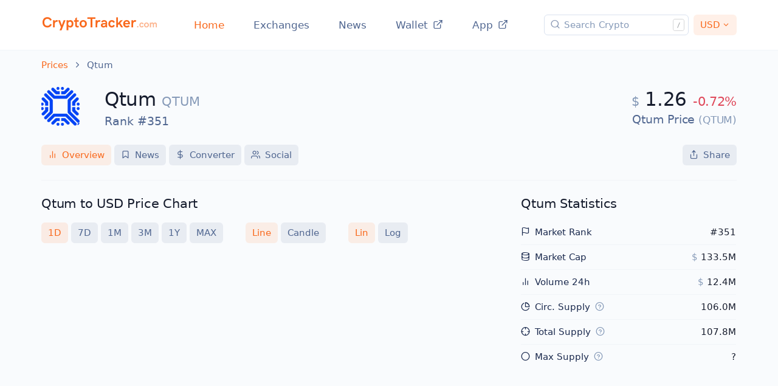

--- FILE ---
content_type: text/html; charset=utf-8
request_url: https://cryptotracker.com/price/qtum
body_size: 7713
content:
<!doctype html>
<html lang="en">
<head>
    <!-- To the moon! -->
    <title>Qtum (QTUM) to USD Price, Market Cap, Charts & News | Crypto Tracker</title>

    <meta charset="utf-8" />
    <meta name="viewport" content="width=device-width, initial-scale=1" />

    
    <meta name="description" content="Qtum index with price charts ⏩ Latest news ⏩ Market cap ⏩ Volume ⏩ Metrics for investors and traders"/>
    
    
    <link name="canonical" href="https://cryptotracker.com/price/qtum"/>
    

    <link rel="sitemap" type="application/xml" title="Sitemap" href="https://cdn.crypto.app/sitemaps/sitemap.xml">
    <link rel="icon shortcut" href="/assets/favicons/favicon.ico?v=1.0"> 
    <link rel="apple-touch-icon" sizes="180x180" href="/assets/favicons/apple-touch-icon.png">
    <link rel="icon" type="image/png" sizes="32x32" href="/assets/favicons/favicon-32x32.png">
    <link rel="icon" type="image/png" sizes="16x16" href="/assets/favicons/favicon-16x16.png">
    <link rel="manifest" href="/assets/favicons/site.webmanifest">
    
    <link rel="stylesheet" href="/assets/css/theme.bundle.css" />
    <link rel="stylesheet" href="/assets/css/custom.css?10" />

    <meta name="theme-color" content="#000000" media="(prefers-color-scheme: dark)">
    <meta name="apple-itunes-app" content="app-id=980888073">    
    
    <script type="26f62abcae85756624bccc3b-text/javascript">
    var currency = "usd";
    </script>
    <script src="/assets/js/vendor.bundle.js" defer type="26f62abcae85756624bccc3b-text/javascript"></script>
    <script src="/assets/js/theme.bundle.js" defer type="26f62abcae85756624bccc3b-text/javascript"></script>
    <script src="/assets/js/search.js" defer type="26f62abcae85756624bccc3b-text/javascript"></script>    
    <script src="https://cdn.usefathom.com/script.js" data-site="YVZPJCVQ" defer type="26f62abcae85756624bccc3b-text/javascript"></script>
    
    
</head>
<body class="bg-light">
  

<nav class="navbar navbar-expand-lg navbar-light bg-white border-bottom">
    <div class="container-xl">
        <!-- Brand -->
        <a class="navbar-brand mt-n3" href="/">
          <img alt="Crypto Tracker Logo" src="/assets/img/tracker-brand.svg" width="192" height="29" class="navbar-brand-img">
        </a>

        <!-- Toggler -->
        <button class="navbar-toggler pe-0 pe-md-3 me-n1" type="button" data-bs-toggle="collapse" data-bs-target="#navbarCollapse" aria-controls="navbarCollapse" aria-expanded="false" aria-label="Toggle navigation">
          <span class="navbar-toggler-icon"></span>
        </button>
    
        <!-- Collapse -->
        <div class="collapse navbar-collapse mx-auto" id="navbarCollapse">
    
          <!-- Toggler -->
          <button class="navbar-toggler mt-2" type="button" data-bs-toggle="collapse" data-bs-target="#navbarCollapse" aria-controls="navbarCollapse" aria-expanded="false" aria-label="Toggle navigation">
            <i class="fe fe-x"></i>
          </button>
    
          <!-- Navigation -->
          <ul class="navbar-nav mx-auto">
            <li class="nav-item">
                <a class="nav-link active" id="navba-home" href="/">Home</a>
            </li>
            <li class="nav-item">
                <a class="nav-link" id="navba-exchanges" href="/exchanges">Exchanges</a>
            </li>
            <li class="nav-item">
                <a class="nav-link" id="navba-news" href="/news">News</a>
            </li>
            <li class="nav-item">
                <a class="nav-link" id="navbar-wallet" href="https://crypto.app" target="_blank">Wallet<i class="fe fe-external-link ms-2"></i></a>
            </li>
            <li class="nav-item">
                <a class="nav-link" id="navbar-pro" href="https://cryptopro.app" target="_blank">App<i class="fe fe-external-link ms-2"></i></a>
            </li>
            </ul>
        </div>

        <div class="row g-0 w-100 w-md-auto">
            <div class="col">
                <form class="form-inline position-relative">
                    <i id="search-icon" class="fe fe-search"></i>
                    <input id="crypto-search" type="search" class="form-control form-control-xs ps-6" placeholder="Search Crypto">
                    <svg id="search-shortcut" class="hidden-md-down" xmlns="http://www.w3.org/2000/svg" width="22" height="20" aria-hidden="true"><path fill="none" stroke="#979A9C" opacity=".4" d="M3.5.5h12c1.7 0 3 1.3 3 3v13c0 1.7-1.3 3-3 3h-12c-1.7 0-3-1.3-3-3v-13c0-1.7 1.3-3 3-3z"></path><path fill="#979A9C" d="M11.8 6L8 15.1h-.9L10.8 6h1z"></path></svg>
                </form>
            </div>
            
            <div class="col-auto">
                <button class="btn btn-xs btn-primary-soft dropdown-toggle show ms-2" type="button" id="dropdownCurrencies" data-bs-toggle="modal" data-bs-target="#modalConvert">USD</button>
            </div>
            
        </div>

    </div>
</nav>





<script type="26f62abcae85756624bccc3b-text/javascript">
var assetID = 'qtum';
var assetName = 'Qtum';
var assetSymbol = 'QTUM';
var metaSign = '$';
var price = 1.26;
</script>
<script src="/assets/js/lightweight-charts.js" defer type="26f62abcae85756624bccc3b-text/javascript"></script>
<script src="https://cdnjs.cloudflare.com/ajax/libs/clipboard.js/2.0.8/clipboard.min.js" defer type="26f62abcae85756624bccc3b-text/javascript"></script>
<script src="/assets/js/detail.js?3" defer type="26f62abcae85756624bccc3b-text/javascript"></script>

<div class="modal fade" id="modalShare" tabindex="-1" role="dialog" aria-labelledby="modalShareTitle" aria-hidden="true">
  <div class="modal-dialog modal-dialog-centered" role="document">
    <div class="modal-content">
      <div class="modal-body">

        <button type="button" class="btn-close" data-bs-dismiss="modal" aria-label="Close"></button>

        <div class="text-center">
          <img alt="Qtum Logo" src="https://cdn.crypto.app/icons/a/qtum.png" alt="Qtum" class="img-fluid mb-3" style="width: 100px;">
        </div>

        <span class="h2 fw-bold text-center mb-1" id="modalShareTitle">
          Share link with friends
        </span>

        <p class="fs-lg text-center text-muted mb-3 mb-md-4">
          Qtum price is $1.26
        </p>

        
        <div class="form-group">
          <input id="share-link" type="text" class="form-control-sm form-control" value="https://crypto.app/price/qtum/usd">
        </div>
        <div class="row gx-2">
          
          <div class="col-12">
            <button id="share-button" class="btn btn-sm btn-primary-soft w-100 lift" data-clipboard-target='#share-link'><i class="fe fe-copy me-2"></i>Copy Link</button>
          </div>
        </div>
      </div>
    </div>
  </div>
</div>

<section>
<div class="container-xl">
<div class="row align-items-center">
  <div class="col-12 col-md">

    <nav aria-label="breadcrumb">
      <ol class="breadcrumb breadcrumb-scroll">
        <li class="breadcrumb-item">
          <a href="/">
            Prices
          </a>
        </li>
        <li class="breadcrumb-item active" aria-current="page">
          Qtum
        </li>
      </ol>
    </nav>

    <div class="row mt-3">
      
      <div class="col-auto">
        <div class="avatar avatar-xl">
          <img alt="Qtum Logo" loading='lazy' src="https://cdn.crypto.app/icons/a/qtum.png" class="avatar-img rounded-3">
        </div>
      </div>
      
      <div class="col-12 col-sm">
        <span class="h2 fw-bold mb-0">
          Qtum <small class="fs-3 text-muted">QTUM</small>
        </span>
        <p class="fs-lg text-gray-700 mb-0">Rank #351</p>
      </div>
      <div class="col-12 col-sm text-sm-end">
        <p class="h2 fw-bold mb-0">
          <span class="fs-3 text-muted">$</span> 1.26 <span  data-bs-toggle="tooltip" title="Change in 24 hours" class="fs-3 text-danger">-0.72%</span>
        </p>
        

        <span class="h1 fs-lg text-gray-700 mb-0">
          Qtum Price <small class="text-muted">(QTUM)</small>
        </span>

        
        <script type="application/ld+json">{
          "@context":"http://schema.org/",
          "@type":"ExchangeRateSpecification",
          "url":"https://cryptotracker.com/price/qtum",
          "name":"Qtum to USD Price Chart",
          "currency":"qtum",
          "currentExchangeRate": {
            "@type":"UnitPriceSpecification",
            "price":1.260000,
            "priceCurrency":"USD"
          }
        }
        </script>

      </div>
    </div>

    

    <div class="row mt-5">
      <div class="col text-nowrap overflow-auto" height="35px">
        <a href="/price/qtum" class='btn btn-xs btn-primary-soft'><i class="fe fe-bar-chart-2 me-2"></i>Overview</a>
        <a href="/price/qtum/news" class='btn btn-xs btn-secondary-soft'><i class="fe fe-bookmark me-2"></i>News</a>
        <a href="/price/qtum/usd" class='btn btn-xs btn-secondary-soft'><i class="fe fe-dollar-sign me-2"></i>Converter</a>
        <a href="/price/qtum/social" class='btn btn-xs btn-secondary-soft'><i class="fe fe-users me-2"></i>Social</a>
        <button class="btn btn-xs btn-secondary-soft float-md-end" data-bs-toggle="modal" data-bs-target="#modalShare"><i class="fe fe-share me-2"></i>Share</button>
      </div>
    </div>
  </div>
</div> 

<div class="row">
  <div class="col-12">

    <!-- Divider -->
    <hr class="my-3 my-md-5 border-gray-300">

  </div>
</div> <!-- / .row -->
<div class="row">
  <div class="col-12 col-md-8">

    <h1 class="h3 mb-4">Qtum to USD Price Chart</h1>

  
  

    
    <div class="row mb-4">
      <div class="col-auto mb-2 me-auto text-nowrap overflow-auto" height="35px">
        <button class="btn btn-xs btn-range btn-primary-soft" id="range-1" onclick="if (!window.__cfRLUnblockHandlers) return false; range(1)" data-cf-modified-26f62abcae85756624bccc3b-="">1D</button> 
        <button class="btn btn-xs btn-range btn-secondary-soft" id="range-7" onclick="if (!window.__cfRLUnblockHandlers) return false; range(7)" data-cf-modified-26f62abcae85756624bccc3b-="">7D</button> 
        <button class="btn btn-xs btn-range btn-secondary-soft" id="range-30" onclick="if (!window.__cfRLUnblockHandlers) return false; range(30)" data-cf-modified-26f62abcae85756624bccc3b-="">1M</button> 
        <button class="btn btn-xs btn-range btn-secondary-soft" id="range-90" onclick="if (!window.__cfRLUnblockHandlers) return false; range(90)" data-cf-modified-26f62abcae85756624bccc3b-="">3M</button> 
        <button class="btn btn-xs btn-range btn-secondary-soft" id="range-365" onclick="if (!window.__cfRLUnblockHandlers) return false; range(365)" data-cf-modified-26f62abcae85756624bccc3b-="">1Y</button> 
        <button class="btn btn-xs btn-range btn-secondary-soft" id="range-max" onclick="if (!window.__cfRLUnblockHandlers) return false; range('max')" data-cf-modified-26f62abcae85756624bccc3b-="">MAX</button>
        <button class="ms-6 btn btn-xs btn-kind btn-primary-soft" id="kind-0" onclick="if (!window.__cfRLUnblockHandlers) return false; kind(0)" data-cf-modified-26f62abcae85756624bccc3b-="">Line</button>
        <button class="me-6 btn btn-xs btn-kind btn-secondary-soft" id="kind-1" onclick="if (!window.__cfRLUnblockHandlers) return false; kind(1)" data-cf-modified-26f62abcae85756624bccc3b-="">Candle</button>
        <button class="btn btn-xs btn-scale btn-primary-soft" id="scale-0" onclick="if (!window.__cfRLUnblockHandlers) return false; scale(0)" data-cf-modified-26f62abcae85756624bccc3b-="">Lin</button>
        <button class="btn btn-xs btn-scale btn-secondary-soft" id="scale-1" onclick="if (!window.__cfRLUnblockHandlers) return false; scale(1)" data-cf-modified-26f62abcae85756624bccc3b-="">Log</button>
      </div>
    </div>

    <div id="chart" class="mb-4" style="height:350px;"></div>
        

  

  </div>

  
  <div class="col-12 col-md-4 mt-3 mt-md-0">
        
    
    <h4 class="h3 mb-3">Qtum Statistics</h4>
    

    <div itemscope="" itemtype="https://schema.org/Table">
      <table class="table table-sm table-list table-clear fs-sm mb-n3">
        <tbody>
          <tr>
            <th><i class="fe fe-flag me-2"></i>Market Rank</th>
            <td class="text-end">#351</td>
          </tr>
          <tr>
            <th><i class="fe fe-database me-2"></i>Market Cap</th>
            <td class="text-end"><span class="text-muted">$</span> 133.5M</td>
          </tr>
          <tr>
            <th><i class="fe fe-bar-chart-2 me-2"></i>Volume 24h</th>
            <td class="text-end"><span class="text-muted">$</span> 12.4M</td>
          </tr>
          <tr>
            <th data-bs-toggle="tooltip" title="Amount of circulated supply being openly traded"><i class="fe fe-pie-chart me-2"></i>Circ. Supply<i class="fe fe-help-circle text-muted ms-2"></i></th>
            <td class="text-end">106.0M</td>
          </tr>
          <tr>
            <th data-bs-toggle="tooltip" title="Total supply = maximum supply - burned supply (removed from circulation)"><i class="fe fe-crosshair me-2"></i>Total Supply<i class="fe fe-help-circle text-muted ms-2"></i></th>
            <td class="text-end">107.8M</td>
          </tr>
          <tr>
            <th data-bs-toggle="tooltip" title="Maximum lifetime supply set in code"><i class="fe fe-circle me-2"></i>Max Supply<i class="fe fe-help-circle text-muted ms-2"></i></th>
            <td class="text-end">?</td>
          </tr>
          
          
        </tbody>
      </table>
    </div>
        

  </div>
  
</div> <!-- / .row -->

<div class="row">
  <div class="col-12 col-md-8 mt-3 mt-md-0">
  
      <h2 class="h3">What is the current price of Qtum (QTUM)?</h2><p class="text-gray-800">The current price of Qtum (QTUM) is $ 1.26. Over the past 24 hours, the price has decreased by -0.72%.</p><h2 class="h3">What exactly is Qtum?</h2><p class="text-gray-800">Qtum is a unique cryptocurrency that represents a decentralized and open-source smart contracts platform and value transfer protocol. Based on a Bitcoin core fork, the Qtum project merges the stability and simplicity of Bitcoin with the innovative potential of Ethereum, giving us a cryptocurrency that can execute smart contracts and decentralized applications. With a proof-of-stake consensus, node operators are directly rewarded for validating transactions, promoting a proactive and involved community.</p><h2 class="h3">Who created Qtum?</h2><p class="text-gray-800">The Qtum project is a hybrid of Bitcoin and Ethereum, and thus, its team is composed of members from both these cryptocurrency communities. Key members of the team include Patrick Dai (Project Co-Founder), Neil Mahi (Chief Blockchain Architect/Co-Founder), and Jordan Earls (Lead Developer/Co-Founder). Furthermore, the project is backed by several highly prominent members of the blockchain community, like Anthony Di Iorio, Xu Star, Bo Shen, David Lee, Jehan Chu, and Roger Ver.</p><h2 class="h3">How exactly does Qtum operate?</h2><p class="text-gray-800">Qtum operates using Bitcoin's UTXO transaction model with a Turing-complete blockchain stack. It has the ability to execute smart contracts and decentralized applications, just like the Ethereum blockchain. The platform employs the Proof-of-Stake consensus algorithm, meaning node validation gets rewarded, stimulating community participation.</p><h2 class="h3">What sets Qtum apart?</h2><p class="text-gray-800">What is unique about Qtum is its combination of the foundation of Bitcoin with the functionality of Ethereum. This creates a highly functional and efficient system. Moreover, it provides a robust blockchain stack capable of executing smart contracts and decentralized applications. Qtum is also attractive due to its DGP governed blockchain, where the community participants have voting rights on certain network parameters changes.</p><h2 class="h3">How successful was Qtum’s initial coin offering?</h2><p class="text-gray-800">Qtum sold over 10 million dollars’ worth of its tokens after only 90 minutes, eventually raising a total value of $15.7 million in an incredibly short time span of just five days. In Qtum’s whitepaper, it was mentioned that 51% of the coins were distributed to the public via the crowdfunding campaign. The remaining 49% were allocated as community incentives and to the early backers and development team.</p><h2 class="h3">What is the total and circulating supply of Qtum (QTUM)?</h2><p class="text-gray-800">The total supply of Qtum is 107.8M, and the circulating supply is currently at 106.0M.</p><h2 class="h3">Which are the exchanges where Qtum (QTUM) can be bought?</h2><p class="text-gray-800">Qtum (QTUM) can be purchased on the following exchanges: Binance, Bitbank, EXMO, Huobi. Please make sure to rely only on these platforms to ensure safe transactions.</p>
        

    
  </div> <!-- col -->
  <div class="col-12 col-md-4 mt-3 mt-md-0 ">
    <h4 class="h3 mb-3">Qtum Links</h4>

    <div class="dropdown d-inline-block mb-2">
      <button class="btn btn-xs btn-secondary-soft dropdown-toggle" type="button" id="dropdownSites" data-bs-toggle="dropdown" aria-haspopup="true" aria-expanded="false">
        <i class="fe fe-link me-2"></i>Websites
      </button>
      <div class="dropdown-menu dropdown-menu-xs" aria-labelledby="dropdownSites">
      
        
        <a class="dropdown-item" href="https://qtum.org/en/" target="_blank" rel="nofollow"><i class="fe fe-external-link me-2"></i>qtum.org/en</a>
        
      
      
        
        <a class="dropdown-item" href="https://blog.qtum.org/" target="_blank" rel="nofollow"><i class="fe fe-external-link me-2"></i>blog.qtum.org</a>
        
      
      </div>
    </div>

    <div class="dropdown d-inline-block mb-2">
      <button class="btn btn-xs btn-secondary-soft dropdown-toggle" type="button" id="dropdownExplorers" data-bs-toggle="dropdown" aria-haspopup="true" aria-expanded="false">
        <i class="fe fe-box me-2"></i>Explorers
      </button>
      <div class="dropdown-menu dropdown-menu-xs" aria-labelledby="dropdownExplorers">
        
        
        <a class="dropdown-item" href="https://qtum.info/" target="_blank" rel="nofollow"><i class="fe fe-external-link me-2"></i>qtum.info</a>
        
        
        
        <a class="dropdown-item" href="https://explorer.energi.network/token/0xafb4942f45a01c67c83d969ea83129926e05f6fe" target="_blank" rel="nofollow"><i class="fe fe-external-link me-2"></i>explorer.energi.network</a>
        
        
      </div>
    </div>

    <div class="dropdown d-inline-block mb-2">
      <button class="btn btn-xs btn-secondary-soft dropdown-toggle" type="button" id="dropdownCommunities" data-bs-toggle="dropdown" aria-haspopup="true" aria-expanded="false">
        <i class="fe fe-users me-2"></i>Communities
      </button>
      <div class="dropdown-menu dropdown-menu-xs" aria-labelledby="dropdownCommunities">
        
        <a class="dropdown-item" href="https://twitter.com/qtum" target="_blank" rel="nofollow"><i class="fe fe-twitter me-2"></i>twitter.com/qtum</a>
        
        
        
        <a class="dropdown-item" href="https://www.reddit.com/r/Qtum" target="_blank" rel="nofollow"><i class="fe fe-mail me-2"></i>reddit.com/r/Qtum</a>
        
        
        
        
        
          
          <a class="dropdown-item" href="https://www.facebook.com/QtumOfficial/" target="_blank" rel="nofollow"><i class="fe fe-message-square me-2"></i>facebook.com</a>
          
        
        
      </div>
    </div>

    
    <div class="dropdown d-inline-block mb-2">
      <button class="btn btn-xs btn-secondary-soft dropdown-toggle" type="button" id="dropdownRepos" data-bs-toggle="dropdown" aria-haspopup="true" aria-expanded="false">
        <i class="fe fe-github me-2"></i>Repositories
      </button>
      <div class="dropdown-menu dropdown-menu-xs" aria-labelledby="dropdownRepos">
        
        
        <a class="dropdown-item" href="https://github.com/qtumproject/qtum" target="_blank" rel="nofollow"><i class="fe fe-external-link me-2"></i>github.com/qtumproject/qtum</a>
        
        
        
        <a class="dropdown-item" href="https://github.com/qtumproject/qtum-electrum" target="_blank" rel="nofollow"><i class="fe fe-external-link me-2"></i>github.com/qtumproject/qtum-electrum</a>
        
        
        
        <a class="dropdown-item" href="https://github.com/qtumproject/qtumjs" target="_blank" rel="nofollow"><i class="fe fe-external-link me-2"></i>github.com/qtumproject/qtumjs</a>
        
        
        
        <a class="dropdown-item" href="https://github.com/qtumproject/qtum-web-wallet" target="_blank" rel="nofollow"><i class="fe fe-external-link me-2"></i>github.com/qtumproject/qtum-web-wallet</a>
        
        
        
        <a class="dropdown-item" href="https://github.com/qtumproject/libqtum" target="_blank" rel="nofollow"><i class="fe fe-external-link me-2"></i>github.com/qtumproject/libqtum</a>
        
        
        
      </div>
    </div>
    

    
    
    
    <h4 class="mt-6 mb-3">Comparable Market Caps</h4>
    <p class="text-gray-800 mb-0 text-nowrap overflow-auto w-100">
    
      <a class="btn btn-xs btn-secondary-soft" href="/price/celo"><img alt="Celo Logo" loading='lazy' src="https://cdn.crypto.app/icons/a/celo.png" height='16' width='16' class="mt-n1 me-2" />Celo</a>
    
      <a class="btn btn-xs btn-secondary-soft" href="/price/huobi-token"><img alt="Huobi Token Logo" loading='lazy' src="https://cdn.crypto.app/icons/a/huobi-token.png" height='16' width='16' class="mt-n1 me-2" />Huobi Token</a>
    
      <a class="btn btn-xs btn-secondary-soft" href="/price/ethereum-name-service"><img alt="Ethereum Name Service Logo" loading='lazy' src="https://cdn.crypto.app/icons/a/ethereum-name-service.png" height='16' width='16' class="mt-n1 me-2" />Ethereum Name Service</a>
    
      <a class="btn btn-xs btn-secondary-soft" href="/price/e-radix"><img alt="e-Radix Logo" loading='lazy' src="https://cdn.crypto.app/icons/a/e-radix.png" height='16' width='16' class="mt-n1 me-2" />e-Radix</a>
    
      <a class="btn btn-xs btn-secondary-soft" href="/price/nem"><img alt="NEM Logo" loading='lazy' src="https://cdn.crypto.app/icons/a/nem.png" height='16' width='16' class="mt-n1 me-2" />NEM</a>
    
      <a class="btn btn-xs btn-secondary-soft" href="/price/link"><img alt="LINK Logo" loading='lazy' src="https://cdn.crypto.app/icons/a/link.png" height='16' width='16' class="mt-n1 me-2" />LINK</a>
    
      <a class="btn btn-xs btn-secondary-soft" href="/price/immutable-x"><img alt="Immutable X Logo" loading='lazy' src="https://cdn.crypto.app/icons/a/immutable-x.png" height='16' width='16' class="mt-n1 me-2" />Immutable X</a>
    
      <a class="btn btn-xs btn-secondary-soft" href="/price/iotex"><img alt="IoTeX Logo" loading='lazy' src="https://cdn.crypto.app/icons/a/iotex.png" height='16' width='16' class="mt-n1 me-2" />IoTeX</a>
    
    </p>
    

    
    <h4 class="mt-6 mb-3">Popular Cryptocurrencies</h4>
    <p class="text-gray-800 mb-0 text-nowrap overflow-auto w-100">
    
      <a class="btn btn-xs btn-secondary-soft" href="/price/basic-attention-token"><img alt="Basic Attention Token Logo" loading='lazy' src="https://cdn.crypto.app/icons/a/basic-attention-token.png" height='16' width='16' class="mt-n1 me-2" />Basic Attention Token</a>
    
      <a class="btn btn-xs btn-secondary-soft" href="/price/near"><img alt="Near Logo" loading='lazy' src="https://cdn.crypto.app/icons/a/near.png" height='16' width='16' class="mt-n1 me-2" />Near</a>
    
      <a class="btn btn-xs btn-secondary-soft" href="/price/chainlink"><img alt="Chainlink Logo" loading='lazy' src="https://cdn.crypto.app/icons/a/chainlink.png" height='16' width='16' class="mt-n1 me-2" />Chainlink</a>
    
      <a class="btn btn-xs btn-secondary-soft" href="/price/dash"><img alt="Dash Logo" loading='lazy' src="https://cdn.crypto.app/icons/a/dash.png" height='16' width='16' class="mt-n1 me-2" />Dash</a>
    
      <a class="btn btn-xs btn-secondary-soft" href="/price/stellar"><img alt="Stellar Logo" loading='lazy' src="https://cdn.crypto.app/icons/a/stellar.png" height='16' width='16' class="mt-n1 me-2" />Stellar</a>
    
      <a class="btn btn-xs btn-secondary-soft" href="/price/bittorrent-2"><img alt="BitTorrent Logo" loading='lazy' src="https://cdn.crypto.app/icons/a/bittorrent-2.png" height='16' width='16' class="mt-n1 me-2" />BitTorrent</a>
    
      <a class="btn btn-xs btn-secondary-soft" href="/price/waves"><img alt="Waves Logo" loading='lazy' src="https://cdn.crypto.app/icons/a/waves.png" height='16' width='16' class="mt-n1 me-2" />Waves</a>
    
      <a class="btn btn-xs btn-secondary-soft" href="/price/iota"><img alt="IOTA Logo" loading='lazy' src="https://cdn.crypto.app/icons/a/iota.png" height='16' width='16' class="mt-n1 me-2" />IOTA</a>
    
    </p>
    

    
    <h4 class="mt-6 mb-3">Recently Added Cryptocurrencies</h4>
    <p class="text-gray-800 mb-0 text-nowrap overflow-auto w-100">
    
      <a class="btn btn-xs btn-secondary-soft" href="/price/purple-frog"><img alt="Purple Frog Logo" loading='lazy' src="https://cdn.crypto.app/icons/a/purple-frog.png" height='16' width='16' class="mt-n1 me-2" />Purple Frog</a>
    
      <a class="btn btn-xs btn-secondary-soft" href="/price/nietzschean-penguin"><img alt="Nietzschean Penguin Logo" loading='lazy' src="https://cdn.crypto.app/icons/a/nietzschean-penguin.png" height='16' width='16' class="mt-n1 me-2" />Nietzschean Penguin</a>
    
      <a class="btn btn-xs btn-secondary-soft" href="/price/shmeegus"><img alt="Shmeegus Logo" loading='lazy' src="https://cdn.crypto.app/icons/a/shmeegus.png" height='16' width='16' class="mt-n1 me-2" />Shmeegus</a>
    
      <a class="btn btn-xs btn-secondary-soft" href="/price/just-a-frog"><img alt="just a frog Logo" loading='lazy' src="https://cdn.crypto.app/icons/a/just-a-frog.png" height='16' width='16' class="mt-n1 me-2" />just a frog</a>
    
      <a class="btn btn-xs btn-secondary-soft" href="/price/yi-he-wei-gui"><img alt="以和为贵 (Yi He Wei Gui) Logo" loading='lazy' src="https://cdn.crypto.app/icons/a/yi-he-wei-gui.png" height='16' width='16' class="mt-n1 me-2" />以和为贵 (Yi He Wei Gui)</a>
    
      <a class="btn btn-xs btn-secondary-soft" href="/price/edward-by-claude"><img alt="Edward by Claude Logo" loading='lazy' src="https://cdn.crypto.app/icons/a/edward-by-claude.png" height='16' width='16' class="mt-n1 me-2" />Edward by Claude</a>
    
      <a class="btn btn-xs btn-secondary-soft" href="/price/blackbull"><img alt="BlackBull Logo" loading='lazy' src="https://cdn.crypto.app/icons/a/blackbull.png" height='16' width='16' class="mt-n1 me-2" />BlackBull</a>
    
      <a class="btn btn-xs btn-secondary-soft" href="/price/chateau-usd"><img alt="Chateau USD Logo" loading='lazy' src="https://cdn.crypto.app/icons/a/chateau-usd.png" height='16' width='16' class="mt-n1 me-2" />Chateau USD</a>
    
    </p>
    
  </div>
</div>


</div>
</section>

<section class="pt-5 pt-md-8">
  <div class="container-xl border-top border-bottom">
    <div class="row align-items-center">
      <div class="col-12 col-md-4 mb-6 mb-sm-0">
        <img alt="Crypto Pro - Crypto Tracker" src="https://cryptopro.app/wp-content/uploads/2020/08/crypto-pro-app-ios-ipados-watchos-macos.png" width="374" height="202"  class="img-fluid py-3" loading="lazy">
      </div>
      <div class="col-12 col-md">
        <h3 class="font-weight-bold mb-1">
        Try our Crypto Pro app
        </h3>
        <p class="text-muted mb-6 mb-md-0">
        Live Prices, Widgets, Alerts, Portfolio, Apple Watch app
        </p>
      </div>
      <div class="col-auto col-md-3 install-banners text-md-end mb-3 mb-md-0">
        <a href="https://itunes.apple.com/app/id980888073" class="text-reset d-inline-block mb-2" data-wpel-link="exclude">
        <img src="https://cryptopro.app/wp-content/themes/cryptopro/assets/img/buttons/button-app.png" width="155" height="49" class="img-fluid" alt="..." loading="lazy">
        </a>
        <a href="/android-app" class="text-reset d-inline-block" data-wpel-link="internal" rel="follow">
        <img src="https://cryptopro.app/wp-content/themes/cryptopro/assets/img/buttons/button-play.png" width="155" height="49" class="img-fluid" alt="..." loading="lazy">
        </a>
      </div>
      <div class="col-auto px-0 d-none d-sm-block">
        <img src="https://cryptopro.app/wp-content/uploads/2022/06/qr-code.png" class="img-fluid" width="105" height="105" loading="lazy">
      </div>
    </div> 
  </div> 
</section>
<footer class="py-8 py-md-11 ">
    <div class="container-xl">
        <div class="row">
            <div class="col-12 col-md-4 col-lg-4 pb-4">
                <a href="/">
                  <img alt="Crypto Tracker Logo" loading="lazy" src="/assets/img/tracker-brand.svg" width="192" height="29" class="footer-brand img-fluid mb-2" loading="lazy">
                </a>
                <p class="text-gray-700 mb-2">Copyright © 2026 Crypto Inc.<br>All rights reserved.</p>
                <a href="https://climate.stripe.com/JslafD"><img alt="Carbon Neutral Logo" loading="lazy" src="/assets/img/icons/logos/carbonneutral.svg" width="60" height="24" loading="lazy"></a>
            </div>
            <div class="col-6 col-md-4 col-lg-3">
                <h6 class="fw-bold text-uppercase text-gray-700">Other Products</h6>
                <ul class="list-unstyled text-muted mb-6 mb-md-8 mb-lg-3">
                    <li class="mb-3"><a href="https://cryptotax.com" target="_blank" class="text-reset">Crypto Taxes</a></li>
                    <li class="mb-3"><a href="https://adblockpro.app" target="_blank" class="text-reset">AdBlock Pro</a></li>
                    <li class="mb-3"><a href="https://crypto.app" target="_blank" class="text-reset">Crypto App</a></li>
                    <li class="mb-3"><a href="https://cryptopro.app" target="_blank" class="text-reset">Crypto Pro</a></li>
                    <li><a href="https://aiproapp.com" target="_blank" class="text-reset">AI Pro</a></li>
                </ul>
            </div>
            <div class="col-6 col-md-4 col-lg-3">
                <h6 class="fw-bold text-uppercase text-gray-700">Legal</h6>
                <ul class="list-unstyled text-muted mb-0">
                    <li class="mb-3"><a href="/terms" class="text-reset">Terms of Use</a></li>
                    <li><a href="/privacy" class="text-reset">Privacy Policy</a></li>
                </ul>
            </div>
            <div class="col-6 col-md-4 offset-md-4 col-lg-2 offset-lg-0">
                <h6 class="fw-bold text-uppercase text-gray-700">Help</h6>
                <ul class="list-unstyled text-muted mb-0">
                    <li class="mb-3"><a href="/cdn-cgi/l/email-protection#d2bab7bebebd92b1a0aba2a6bdfcb3a2a2" class="text-reset">Contact</a></li>
                    <li><a href="/faq" class="text-reset">FAQ</a></li>
                </ul>
            </div>
        </div> 
    </div> 
</footer>
<div class="modal fade" id="modalConvert" tabindex="-1" role="dialog" aria-labelledby="modalConvertTitle" aria-hidden="true">
  <div class="modal-dialog modal-dialog-centered" role="document">
    <div class="modal-content">
      <div class="modal-body">
        <button type="button" class="btn-close" data-bs-dismiss="modal" aria-label="Close"></button>
        <h2 class="fw-bold text-center mb-1" id="modalConvertTitle">
          Display Currency
        </h2>
        <p class="fs-lg text-center text-muted mb-3 mb-md-4">
          Select Output Conversion
        </p>  
        <div class="row text-center">
            <div class="col">
                
                <button onclick="if (!window.__cfRLUnblockHandlers) return false; setISO('aed')" class="btn btn-xs mb-1 btn-secondary-soft" data-cf-modified-26f62abcae85756624bccc3b-="">AED</button>
                
                <button onclick="if (!window.__cfRLUnblockHandlers) return false; setISO('ars')" class="btn btn-xs mb-1 btn-secondary-soft" data-cf-modified-26f62abcae85756624bccc3b-="">ARS</button>
                
                <button onclick="if (!window.__cfRLUnblockHandlers) return false; setISO('aud')" class="btn btn-xs mb-1 btn-secondary-soft" data-cf-modified-26f62abcae85756624bccc3b-="">AUD</button>
                
                <button onclick="if (!window.__cfRLUnblockHandlers) return false; setISO('bdt')" class="btn btn-xs mb-1 btn-secondary-soft" data-cf-modified-26f62abcae85756624bccc3b-="">BDT</button>
                
                <button onclick="if (!window.__cfRLUnblockHandlers) return false; setISO('bhd')" class="btn btn-xs mb-1 btn-secondary-soft" data-cf-modified-26f62abcae85756624bccc3b-="">BHD</button>
                
                <button onclick="if (!window.__cfRLUnblockHandlers) return false; setISO('bmd')" class="btn btn-xs mb-1 btn-secondary-soft" data-cf-modified-26f62abcae85756624bccc3b-="">BMD</button>
                
                <button onclick="if (!window.__cfRLUnblockHandlers) return false; setISO('brl')" class="btn btn-xs mb-1 btn-secondary-soft" data-cf-modified-26f62abcae85756624bccc3b-="">BRL</button>
                
                <button onclick="if (!window.__cfRLUnblockHandlers) return false; setISO('cad')" class="btn btn-xs mb-1 btn-secondary-soft" data-cf-modified-26f62abcae85756624bccc3b-="">CAD</button>
                
                <button onclick="if (!window.__cfRLUnblockHandlers) return false; setISO('chf')" class="btn btn-xs mb-1 btn-secondary-soft" data-cf-modified-26f62abcae85756624bccc3b-="">CHF</button>
                
                <button onclick="if (!window.__cfRLUnblockHandlers) return false; setISO('clp')" class="btn btn-xs mb-1 btn-secondary-soft" data-cf-modified-26f62abcae85756624bccc3b-="">CLP</button>
                
                <button onclick="if (!window.__cfRLUnblockHandlers) return false; setISO('cny')" class="btn btn-xs mb-1 btn-secondary-soft" data-cf-modified-26f62abcae85756624bccc3b-="">CNY</button>
                
                <button onclick="if (!window.__cfRLUnblockHandlers) return false; setISO('czk')" class="btn btn-xs mb-1 btn-secondary-soft" data-cf-modified-26f62abcae85756624bccc3b-="">CZK</button>
                
                <button onclick="if (!window.__cfRLUnblockHandlers) return false; setISO('dkk')" class="btn btn-xs mb-1 btn-secondary-soft" data-cf-modified-26f62abcae85756624bccc3b-="">DKK</button>
                
                <button onclick="if (!window.__cfRLUnblockHandlers) return false; setISO('eur')" class="btn btn-xs mb-1 btn-secondary-soft" data-cf-modified-26f62abcae85756624bccc3b-="">EUR</button>
                
                <button onclick="if (!window.__cfRLUnblockHandlers) return false; setISO('gbp')" class="btn btn-xs mb-1 btn-secondary-soft" data-cf-modified-26f62abcae85756624bccc3b-="">GBP</button>
                
                <button onclick="if (!window.__cfRLUnblockHandlers) return false; setISO('hkd')" class="btn btn-xs mb-1 btn-secondary-soft" data-cf-modified-26f62abcae85756624bccc3b-="">HKD</button>
                
                <button onclick="if (!window.__cfRLUnblockHandlers) return false; setISO('huf')" class="btn btn-xs mb-1 btn-secondary-soft" data-cf-modified-26f62abcae85756624bccc3b-="">HUF</button>
                
                <button onclick="if (!window.__cfRLUnblockHandlers) return false; setISO('idr')" class="btn btn-xs mb-1 btn-secondary-soft" data-cf-modified-26f62abcae85756624bccc3b-="">IDR</button>
                
                <button onclick="if (!window.__cfRLUnblockHandlers) return false; setISO('ils')" class="btn btn-xs mb-1 btn-secondary-soft" data-cf-modified-26f62abcae85756624bccc3b-="">ILS</button>
                
                <button onclick="if (!window.__cfRLUnblockHandlers) return false; setISO('inr')" class="btn btn-xs mb-1 btn-secondary-soft" data-cf-modified-26f62abcae85756624bccc3b-="">INR</button>
                
                <button onclick="if (!window.__cfRLUnblockHandlers) return false; setISO('jpy')" class="btn btn-xs mb-1 btn-secondary-soft" data-cf-modified-26f62abcae85756624bccc3b-="">JPY</button>
                
                <button onclick="if (!window.__cfRLUnblockHandlers) return false; setISO('krw')" class="btn btn-xs mb-1 btn-secondary-soft" data-cf-modified-26f62abcae85756624bccc3b-="">KRW</button>
                
                <button onclick="if (!window.__cfRLUnblockHandlers) return false; setISO('kwd')" class="btn btn-xs mb-1 btn-secondary-soft" data-cf-modified-26f62abcae85756624bccc3b-="">KWD</button>
                
                <button onclick="if (!window.__cfRLUnblockHandlers) return false; setISO('lkr')" class="btn btn-xs mb-1 btn-secondary-soft" data-cf-modified-26f62abcae85756624bccc3b-="">LKR</button>
                
                <button onclick="if (!window.__cfRLUnblockHandlers) return false; setISO('mmk')" class="btn btn-xs mb-1 btn-secondary-soft" data-cf-modified-26f62abcae85756624bccc3b-="">MMK</button>
                
                <button onclick="if (!window.__cfRLUnblockHandlers) return false; setISO('mxn')" class="btn btn-xs mb-1 btn-secondary-soft" data-cf-modified-26f62abcae85756624bccc3b-="">MXN</button>
                
                <button onclick="if (!window.__cfRLUnblockHandlers) return false; setISO('myr')" class="btn btn-xs mb-1 btn-secondary-soft" data-cf-modified-26f62abcae85756624bccc3b-="">MYR</button>
                
                <button onclick="if (!window.__cfRLUnblockHandlers) return false; setISO('ngn')" class="btn btn-xs mb-1 btn-secondary-soft" data-cf-modified-26f62abcae85756624bccc3b-="">NGN</button>
                
                <button onclick="if (!window.__cfRLUnblockHandlers) return false; setISO('nok')" class="btn btn-xs mb-1 btn-secondary-soft" data-cf-modified-26f62abcae85756624bccc3b-="">NOK</button>
                
                <button onclick="if (!window.__cfRLUnblockHandlers) return false; setISO('nzd')" class="btn btn-xs mb-1 btn-secondary-soft" data-cf-modified-26f62abcae85756624bccc3b-="">NZD</button>
                
                <button onclick="if (!window.__cfRLUnblockHandlers) return false; setISO('php')" class="btn btn-xs mb-1 btn-secondary-soft" data-cf-modified-26f62abcae85756624bccc3b-="">PHP</button>
                
                <button onclick="if (!window.__cfRLUnblockHandlers) return false; setISO('pkr')" class="btn btn-xs mb-1 btn-secondary-soft" data-cf-modified-26f62abcae85756624bccc3b-="">PKR</button>
                
                <button onclick="if (!window.__cfRLUnblockHandlers) return false; setISO('pln')" class="btn btn-xs mb-1 btn-secondary-soft" data-cf-modified-26f62abcae85756624bccc3b-="">PLN</button>
                
                <button onclick="if (!window.__cfRLUnblockHandlers) return false; setISO('rub')" class="btn btn-xs mb-1 btn-secondary-soft" data-cf-modified-26f62abcae85756624bccc3b-="">RUB</button>
                
                <button onclick="if (!window.__cfRLUnblockHandlers) return false; setISO('sar')" class="btn btn-xs mb-1 btn-secondary-soft" data-cf-modified-26f62abcae85756624bccc3b-="">SAR</button>
                
                <button onclick="if (!window.__cfRLUnblockHandlers) return false; setISO('sek')" class="btn btn-xs mb-1 btn-secondary-soft" data-cf-modified-26f62abcae85756624bccc3b-="">SEK</button>
                
                <button onclick="if (!window.__cfRLUnblockHandlers) return false; setISO('sgd')" class="btn btn-xs mb-1 btn-secondary-soft" data-cf-modified-26f62abcae85756624bccc3b-="">SGD</button>
                
                <button onclick="if (!window.__cfRLUnblockHandlers) return false; setISO('thb')" class="btn btn-xs mb-1 btn-secondary-soft" data-cf-modified-26f62abcae85756624bccc3b-="">THB</button>
                
                <button onclick="if (!window.__cfRLUnblockHandlers) return false; setISO('try')" class="btn btn-xs mb-1 btn-secondary-soft" data-cf-modified-26f62abcae85756624bccc3b-="">TRY</button>
                
                <button onclick="if (!window.__cfRLUnblockHandlers) return false; setISO('twd')" class="btn btn-xs mb-1 btn-secondary-soft" data-cf-modified-26f62abcae85756624bccc3b-="">TWD</button>
                
                <button onclick="if (!window.__cfRLUnblockHandlers) return false; setISO('uah')" class="btn btn-xs mb-1 btn-secondary-soft" data-cf-modified-26f62abcae85756624bccc3b-="">UAH</button>
                
                <button onclick="if (!window.__cfRLUnblockHandlers) return false; setISO('usd')" class="btn btn-xs mb-1 btn-primary-soft" data-cf-modified-26f62abcae85756624bccc3b-="">USD</button>
                
                <button onclick="if (!window.__cfRLUnblockHandlers) return false; setISO('vef')" class="btn btn-xs mb-1 btn-secondary-soft" data-cf-modified-26f62abcae85756624bccc3b-="">VEF</button>
                
                <button onclick="if (!window.__cfRLUnblockHandlers) return false; setISO('vnd')" class="btn btn-xs mb-1 btn-secondary-soft" data-cf-modified-26f62abcae85756624bccc3b-="">VND</button>
                
                <button onclick="if (!window.__cfRLUnblockHandlers) return false; setISO('xag')" class="btn btn-xs mb-1 btn-secondary-soft" data-cf-modified-26f62abcae85756624bccc3b-="">XAG</button>
                
                <button onclick="if (!window.__cfRLUnblockHandlers) return false; setISO('xau')" class="btn btn-xs mb-1 btn-secondary-soft" data-cf-modified-26f62abcae85756624bccc3b-="">XAU</button>
                
                <button onclick="if (!window.__cfRLUnblockHandlers) return false; setISO('xdr')" class="btn btn-xs mb-1 btn-secondary-soft" data-cf-modified-26f62abcae85756624bccc3b-="">XDR</button>
                
                <button onclick="if (!window.__cfRLUnblockHandlers) return false; setISO('zar')" class="btn btn-xs mb-1 btn-secondary-soft" data-cf-modified-26f62abcae85756624bccc3b-="">ZAR</button>
                
            </div>
        </div>
        <script data-cfasync="false" src="/cdn-cgi/scripts/5c5dd728/cloudflare-static/email-decode.min.js"></script><script type="26f62abcae85756624bccc3b-text/javascript">
        function setISO(iso) {               
          var d = new Date();
          d.setTime(d.getTime() + (30*24*60*60*1000));
          var expires = "expires="+d.toUTCString();
          document.cookie = "iso=" + iso + "; " + expires + ";path=/;";

          var parts = window.location.pathname.split('/') 
          if (parts.length == 4) {
            parts[3] = iso;
            window.location.href = parts.join("/");
          } else {          
            location.reload();
          }
        }
        </script>
      </div>
    </div>
  </div>
</div>


<script type="application/ld+json">
{
    "@context": "http://schema.org",
    "@type": "Organization",
    "name": "Crypto Tracker",
    "url": "https://cryptotracker.com/", 
    "logo": "https://cryptotracker.com/assets/img/tracker-brand.svg", 
    "email": "hello@cryptotracker.com"
}
</script>
<script src="/cdn-cgi/scripts/7d0fa10a/cloudflare-static/rocket-loader.min.js" data-cf-settings="26f62abcae85756624bccc3b-|49" defer></script></body>
</html>

--- FILE ---
content_type: text/css; charset=utf-8
request_url: https://cryptotracker.com/assets/css/theme.bundle.css
body_size: 54400
content:
 :root {--bs-blue: #0d6efd;--bs-indigo: #6610f2;--bs-purple: #6f42c1;--bs-pink: #d63384;--bs-red: #dc3545;--bs-orange: #fd7e14;--bs-yellow: #ffc107;--bs-green: #198754;--bs-teal: #20c997;--bs-cyan: #0dcaf0;--bs-gray: #869ab8;--bs-gray-dark: #384c74;--bs-primary: #f9691d;--bs-secondary: #506690;--bs-success: #42ba96;--bs-info: #7c69ef;--bs-warning: #fad776;--bs-danger: #df4759;--bs-light: #f9fbfd;--bs-dark: #1b2a4e;--bs-primary-desat: #6c8aec;--bs-black: #161c2d;--bs-white: #fff;--bs-font-sans-serif: system-ui, -apple-system, "Segoe UI", Roboto, "Helvetica Neue", Arial, "Noto Sans", "Liberation Sans", sans-serif, "Apple Color Emoji", "Segoe UI Emoji", "Segoe UI Symbol", "Noto Color Emoji";--bs-font-monospace: SFMono-Regular, Menlo, Monaco, Consolas, "Liberation Mono", "Courier New", monospace;--bs-gradient: linear-gradient( 180deg, hsla(0, 0%, 100%, 0.15), hsla(0, 0%, 100%, 0) );}*, :after, :before {box-sizing: border-box;}body {-webkit-tap-highlight-color: rgba(22, 28, 45, 0);background-color: #fff;color: #161c2d;font-family: var(--bs-font-sans-serif);font-size: 1.05rem;font-weight: 300;line-height: 1.6;margin: 0;-webkit-text-size-adjust: 100%;}hr {background-color: currentColor;border: 0;color: #f1f4f8;margin: 1rem 0;opacity: 1;}hr:not([size]) {height: 1px;}.h1, .h2, .h3, .h4, .h5, .h6, h1, h2, h3, h4, h5, h6 {font-weight: 300;line-height: 1;margin-bottom: 0.5rem;margin-top: 0;}.h1, h1 {font-size: 2.3125rem;}.h2, h2 {font-size: 1.9375rem;}.h3, h3 {font-size: 1.3125rem;}.h4, h4 {font-size: 1.1875rem;}.h5, h5 {font-size: 1.0625rem;}.h6, h6 {font-size: 0.75rem;}p {margin-bottom: 1rem;margin-top: 0;}abbr[data-bs-original-title], abbr[title] {cursor: help;-webkit-text-decoration: underline dotted;text-decoration: underline dotted;-webkit-text-decoration-skip-ink: none;text-decoration-skip-ink: none;}address {font-style: normal;line-height: inherit;margin-bottom: 1rem;}ol, ul {padding-left: 2rem;}dl, ol, ul {margin-bottom: 1rem;margin-top: 0;}ol ol, ol ul, ul ol, ul ul {margin-bottom: 0;}dt {font-weight: 600;}dd {margin-bottom: 0.5rem;margin-left: 0;}blockquote {margin: 0 0 1rem;}b, strong {font-weight: 700;}.small, small {font-size: 88.2%;}.mark, mark {background-color: #fcf8e3;padding: 0.2em;}sub, sup {font-size: 0.75em;line-height: 0;position: relative;vertical-align: baseline;}sub {bottom: -0.25em;}sup {top: -0.5em;}a {color: #f9691d;text-decoration: none;}a:hover {color: #c75417;text-decoration: underline;}a:not([href]):not([class]), a:not([href]):not([class]):hover {color: inherit;text-decoration: none;}code, kbd, pre, samp {direction: ltr;font-family: var(--bs-font-monospace);font-size: 1em;unicode-bidi: bidi-override;}pre {display: block;font-size: 0.8125rem;margin-bottom: 1rem;margin-top: 0;overflow: auto;}pre code {color: inherit;font-size: inherit;word-break: normal;}code {word-wrap: break-word;color: #d63384;font-size: 0.8125rem;}a > code {color: inherit;}kbd {background-color: #1b2a4e;border-radius: 0.25rem;color: #fff;font-size: 0.8125rem;padding: 0.2rem 0.4rem;}kbd kbd {font-size: 1em;font-weight: 600;padding: 0;}figure {margin: 0 0 1rem;}img, svg {vertical-align: middle;}table {border-collapse: collapse;caption-side: bottom;}caption {color: #869ab8;padding-bottom: 1.5rem;padding-top: 1.5rem;text-align: left;}th {text-align: inherit;text-align: -webkit-match-parent;}tbody, td, tfoot, th, thead, tr {border: 0 solid;border-color: inherit;}label {display: inline-block;}button {border-radius: 0;}button:focus:not(:focus-visible) {outline: 0;}button, input, optgroup, select, textarea {font-family: inherit;font-size: inherit;line-height: inherit;margin: 0;}button, select {text-transform: none;}[role="button"] {cursor: pointer;}select {word-wrap: normal;}select:disabled {opacity: 1;}[list]::-webkit-calendar-picker-indicator {display: none;}[type="button"], [type="reset"], [type="submit"], button {-webkit-appearance: button;}[type="button"]:not(:disabled), [type="reset"]:not(:disabled), [type="submit"]:not(:disabled), button:not(:disabled) {cursor: pointer;}::-moz-focus-inner {border-style: none;padding: 0;}textarea {resize: vertical;}fieldset {border: 0;margin: 0;min-width: 0;padding: 0;}legend {float: left;font-size: 1.5rem;line-height: inherit;margin-bottom: 0.5rem;padding: 0;width: 100%;}legend + * {clear: left;}::-webkit-datetime-edit-day-field, ::-webkit-datetime-edit-fields-wrapper, ::-webkit-datetime-edit-hour-field, ::-webkit-datetime-edit-minute, ::-webkit-datetime-edit-month-field, ::-webkit-datetime-edit-text, ::-webkit-datetime-edit-year-field {padding: 0;}::-webkit-inner-spin-button {height: auto;}[type="search"] {-webkit-appearance: textfield;outline-offset: -2px;}::-webkit-search-decoration {-webkit-appearance: none;}::-webkit-color-swatch-wrapper {padding: 0;}::file-selector-button {font: inherit;}::-webkit-file-upload-button {-webkit-appearance: button;font: inherit;}output {display: inline-block;}iframe {border: 0;}summary {cursor: pointer;display: list-item;}progress {vertical-align: baseline;}[hidden] {display: none !important;}.lead {font-size: 1.3125rem;font-weight: 400;}.display-1 {font-size: 4.375rem;font-weight: 400;}.display-2 {font-size: 3.8125rem;font-weight: 400;}.display-3 {font-size: 3rem;font-weight: 400;}.display-4 {font-size: 2.6875rem;font-weight: 400;}.list-inline, .list-unstyled {list-style: none;padding-left: 0;}.list-inline-item {display: inline-block;}.list-inline-item:not(:last-child) {margin-right: 0.5rem;}.initialism {font-size: 88.2%;text-transform: uppercase;}.blockquote {font-size: 1.25rem;margin-bottom: 1rem;}.blockquote > :last-child {margin-bottom: 0;}.blockquote-footer {color: #869ab8;font-size: 0.75rem;margin-bottom: 1rem;margin-top: -1rem;}.blockquote-footer:before {content: "\2014\00A0";}.img-fluid, .img-thumbnail {height: auto;max-width: 100%;}.img-thumbnail {background-color: #fff;border: 1px solid #d9e2ef;border-radius: 0.375rem;box-shadow: 0 0.125rem 0.25rem rgba(22, 28, 45, 0.075);padding: 0.25rem;}.figure {display: inline-block;}.figure-img {line-height: 1;margin-bottom: 0.5rem;}.figure-caption {color: #869ab8;font-size: 88.2%;}.container, .container-fluid, .container-lg, .container-md, .container-sm, .container-xl {margin-left: auto;margin-right: auto;padding-left: var(--bs-gutter-x, 1.25rem);padding-right: var(--bs-gutter-x, 1.25rem);width: 100%;}@media (min-width: 576px) {.container, .container-sm {max-width: 540px;}}@media (min-width: 768px) {.container, .container-md, .container-sm {max-width: 720px;}}@media (min-width: 992px) {.container, .container-lg, .container-md, .container-sm {max-width: 960px;}}@media (min-width: 1200px) {.container, .container-lg, .container-md, .container-sm, .container-xl {max-width: 1040px;}}.row {--bs-gutter-x: 2.5rem;--bs-gutter-y: 0;display: flex;flex-wrap: wrap;margin-left: calc(var(--bs-gutter-x) / -2);margin-right: calc(var(--bs-gutter-x) / -2);margin-top: calc(var(--bs-gutter-y) * -1);}.row > * {flex-shrink: 0;margin-top: var(--bs-gutter-y);max-width: 100%;padding-left: calc(var(--bs-gutter-x) / 2);padding-right: calc(var(--bs-gutter-x) / 2);width: 100%;}.col {flex: 1 0 0%;}.row-cols-auto > * {flex: 0 0 auto;width: auto;}.row-cols-1 > * {flex: 0 0 auto;width: 100%;}.row-cols-2 > * {flex: 0 0 auto;width: 50%;}.row-cols-3 > * {flex: 0 0 auto;width: 33.33333%;}.row-cols-4 > * {flex: 0 0 auto;width: 25%;}.row-cols-5 > * {flex: 0 0 auto;width: 20%;}.row-cols-6 > * {flex: 0 0 auto;width: 16.66667%;}.col-auto {flex: 0 0 auto;width: auto;}.col-1 {flex: 0 0 auto;width: 8.33333%;}.col-2 {flex: 0 0 auto;width: 16.66667%;}.col-3 {flex: 0 0 auto;width: 25%;}.col-4 {flex: 0 0 auto;width: 33.33333%;}.col-5 {flex: 0 0 auto;width: 41.66667%;}.col-6 {flex: 0 0 auto;width: 50%;}.col-7 {flex: 0 0 auto;width: 58.33333%;}.col-8 {flex: 0 0 auto;width: 66.66667%;}.col-9 {flex: 0 0 auto;width: 75%;}.col-10 {flex: 0 0 auto;width: 83.33333%;}.col-11 {flex: 0 0 auto;width: 91.66667%;}.col-12 {flex: 0 0 auto;width: 100%;}.offset-1 {margin-left: 8.33333%;}.offset-2 {margin-left: 16.66667%;}.offset-3 {margin-left: 25%;}.offset-4 {margin-left: 33.33333%;}.offset-5 {margin-left: 41.66667%;}.offset-6 {margin-left: 50%;}.offset-7 {margin-left: 58.33333%;}.offset-8 {margin-left: 66.66667%;}.offset-9 {margin-left: 75%;}.offset-10 {margin-left: 83.33333%;}.offset-11 {margin-left: 91.66667%;}.g-0, .gx-0 {--bs-gutter-x: 0;}.g-0, .gy-0 {--bs-gutter-y: 0;}.g-1, .gx-1 {--bs-gutter-x: 0.25rem;}.g-1, .gy-1 {--bs-gutter-y: 0.25rem;}.g-2, .gx-2 {--bs-gutter-x: 0.5rem;}.g-2, .gy-2 {--bs-gutter-y: 0.5rem;}.g-3, .gx-3 {--bs-gutter-x: 0.75rem;}.g-3, .gy-3 {--bs-gutter-y: 0.75rem;}.g-4, .gx-4 {--bs-gutter-x: 1rem;}.g-4, .gy-4 {--bs-gutter-y: 1rem;}.g-5, .gx-5 {--bs-gutter-x: 1.5rem;}.g-5, .gy-5 {--bs-gutter-y: 1.5rem;}.g-6, .gx-6 {--bs-gutter-x: 2rem;}.g-6, .gy-6 {--bs-gutter-y: 2rem;}.g-7, .gx-7 {--bs-gutter-x: 2.5rem;}.g-7, .gy-7 {--bs-gutter-y: 2.5rem;}.g-8, .gx-8 {--bs-gutter-x: 3rem;}.g-8, .gy-8 {--bs-gutter-y: 3rem;}.g-9, .gx-9 {--bs-gutter-x: 4rem;}.g-9, .gy-9 {--bs-gutter-y: 4rem;}.g-10, .gx-10 {--bs-gutter-x: 5rem;}.g-10, .gy-10 {--bs-gutter-y: 5rem;}.g-11, .gx-11 {--bs-gutter-x: 6rem;}.g-11, .gy-11 {--bs-gutter-y: 6rem;}.g-12, .gx-12 {--bs-gutter-x: 8rem;}.g-12, .gy-12 {--bs-gutter-y: 8rem;}.g-13, .gx-13 {--bs-gutter-x: 10rem;}.g-13, .gy-13 {--bs-gutter-y: 10rem;}.g-14, .gx-14 {--bs-gutter-x: 12rem;}.g-14, .gy-14 {--bs-gutter-y: 12rem;}.g-15, .gx-15 {--bs-gutter-x: 16rem;}.g-15, .gy-15 {--bs-gutter-y: 16rem;}.g-16, .gx-16 {--bs-gutter-x: 25rem;}.g-16, .gy-16 {--bs-gutter-y: 25rem;}@media (min-width: 576px) {.col-sm {flex: 1 0 0%;}.row-cols-sm-auto > * {flex: 0 0 auto;width: auto;}.row-cols-sm-1 > * {flex: 0 0 auto;width: 100%;}.row-cols-sm-2 > * {flex: 0 0 auto;width: 50%;}.row-cols-sm-3 > * {flex: 0 0 auto;width: 33.33333%;}.row-cols-sm-4 > * {flex: 0 0 auto;width: 25%;}.row-cols-sm-5 > * {flex: 0 0 auto;width: 20%;}.row-cols-sm-6 > * {flex: 0 0 auto;width: 16.66667%;}.col-sm-auto {flex: 0 0 auto;width: auto;}.col-sm-1 {flex: 0 0 auto;width: 8.33333%;}.col-sm-2 {flex: 0 0 auto;width: 16.66667%;}.col-sm-3 {flex: 0 0 auto;width: 25%;}.col-sm-4 {flex: 0 0 auto;width: 33.33333%;}.col-sm-5 {flex: 0 0 auto;width: 41.66667%;}.col-sm-6 {flex: 0 0 auto;width: 50%;}.col-sm-7 {flex: 0 0 auto;width: 58.33333%;}.col-sm-8 {flex: 0 0 auto;width: 66.66667%;}.col-sm-9 {flex: 0 0 auto;width: 75%;}.col-sm-10 {flex: 0 0 auto;width: 83.33333%;}.col-sm-11 {flex: 0 0 auto;width: 91.66667%;}.col-sm-12 {flex: 0 0 auto;width: 100%;}.offset-sm-0 {margin-left: 0;}.offset-sm-1 {margin-left: 8.33333%;}.offset-sm-2 {margin-left: 16.66667%;}.offset-sm-3 {margin-left: 25%;}.offset-sm-4 {margin-left: 33.33333%;}.offset-sm-5 {margin-left: 41.66667%;}.offset-sm-6 {margin-left: 50%;}.offset-sm-7 {margin-left: 58.33333%;}.offset-sm-8 {margin-left: 66.66667%;}.offset-sm-9 {margin-left: 75%;}.offset-sm-10 {margin-left: 83.33333%;}.offset-sm-11 {margin-left: 91.66667%;}.g-sm-0, .gx-sm-0 {--bs-gutter-x: 0;}.g-sm-0, .gy-sm-0 {--bs-gutter-y: 0;}.g-sm-1, .gx-sm-1 {--bs-gutter-x: 0.25rem;}.g-sm-1, .gy-sm-1 {--bs-gutter-y: 0.25rem;}.g-sm-2, .gx-sm-2 {--bs-gutter-x: 0.5rem;}.g-sm-2, .gy-sm-2 {--bs-gutter-y: 0.5rem;}.g-sm-3, .gx-sm-3 {--bs-gutter-x: 0.75rem;}.g-sm-3, .gy-sm-3 {--bs-gutter-y: 0.75rem;}.g-sm-4, .gx-sm-4 {--bs-gutter-x: 1rem;}.g-sm-4, .gy-sm-4 {--bs-gutter-y: 1rem;}.g-sm-5, .gx-sm-5 {--bs-gutter-x: 1.5rem;}.g-sm-5, .gy-sm-5 {--bs-gutter-y: 1.5rem;}.g-sm-6, .gx-sm-6 {--bs-gutter-x: 2rem;}.g-sm-6, .gy-sm-6 {--bs-gutter-y: 2rem;}.g-sm-7, .gx-sm-7 {--bs-gutter-x: 2.5rem;}.g-sm-7, .gy-sm-7 {--bs-gutter-y: 2.5rem;}.g-sm-8, .gx-sm-8 {--bs-gutter-x: 3rem;}.g-sm-8, .gy-sm-8 {--bs-gutter-y: 3rem;}.g-sm-9, .gx-sm-9 {--bs-gutter-x: 4rem;}.g-sm-9, .gy-sm-9 {--bs-gutter-y: 4rem;}.g-sm-10, .gx-sm-10 {--bs-gutter-x: 5rem;}.g-sm-10, .gy-sm-10 {--bs-gutter-y: 5rem;}.g-sm-11, .gx-sm-11 {--bs-gutter-x: 6rem;}.g-sm-11, .gy-sm-11 {--bs-gutter-y: 6rem;}.g-sm-12, .gx-sm-12 {--bs-gutter-x: 8rem;}.g-sm-12, .gy-sm-12 {--bs-gutter-y: 8rem;}.g-sm-13, .gx-sm-13 {--bs-gutter-x: 10rem;}.g-sm-13, .gy-sm-13 {--bs-gutter-y: 10rem;}.g-sm-14, .gx-sm-14 {--bs-gutter-x: 12rem;}.g-sm-14, .gy-sm-14 {--bs-gutter-y: 12rem;}.g-sm-15, .gx-sm-15 {--bs-gutter-x: 16rem;}.g-sm-15, .gy-sm-15 {--bs-gutter-y: 16rem;}.g-sm-16, .gx-sm-16 {--bs-gutter-x: 25rem;}.g-sm-16, .gy-sm-16 {--bs-gutter-y: 25rem;}}@media (min-width: 768px) {.col-md {flex: 1 0 0%;}.row-cols-md-auto > * {flex: 0 0 auto;width: auto;}.row-cols-md-1 > * {flex: 0 0 auto;width: 100%;}.row-cols-md-2 > * {flex: 0 0 auto;width: 50%;}.row-cols-md-3 > * {flex: 0 0 auto;width: 33.33333%;}.row-cols-md-4 > * {flex: 0 0 auto;width: 25%;}.row-cols-md-5 > * {flex: 0 0 auto;width: 20%;}.row-cols-md-6 > * {flex: 0 0 auto;width: 16.66667%;}.col-md-auto {flex: 0 0 auto;width: auto;}.col-md-1 {flex: 0 0 auto;width: 8.33333%;}.col-md-2 {flex: 0 0 auto;width: 16.66667%;}.col-md-3 {flex: 0 0 auto;width: 25%;}.col-md-4 {flex: 0 0 auto;width: 33.33333%;}.col-md-5 {flex: 0 0 auto;width: 41.66667%;}.col-md-6 {flex: 0 0 auto;width: 50%;}.col-md-7 {flex: 0 0 auto;width: 58.33333%;}.col-md-8 {flex: 0 0 auto;width: 66.66667%;}.col-md-9 {flex: 0 0 auto;width: 75%;}.col-md-10 {flex: 0 0 auto;width: 83.33333%;}.col-md-11 {flex: 0 0 auto;width: 91.66667%;}.col-md-12 {flex: 0 0 auto;width: 100%;}.offset-md-0 {margin-left: 0;}.offset-md-1 {margin-left: 8.33333%;}.offset-md-2 {margin-left: 16.66667%;}.offset-md-3 {margin-left: 25%;}.offset-md-4 {margin-left: 33.33333%;}.offset-md-5 {margin-left: 41.66667%;}.offset-md-6 {margin-left: 50%;}.offset-md-7 {margin-left: 58.33333%;}.offset-md-8 {margin-left: 66.66667%;}.offset-md-9 {margin-left: 75%;}.offset-md-10 {margin-left: 83.33333%;}.offset-md-11 {margin-left: 91.66667%;}.g-md-0, .gx-md-0 {--bs-gutter-x: 0;}.g-md-0, .gy-md-0 {--bs-gutter-y: 0;}.g-md-1, .gx-md-1 {--bs-gutter-x: 0.25rem;}.g-md-1, .gy-md-1 {--bs-gutter-y: 0.25rem;}.g-md-2, .gx-md-2 {--bs-gutter-x: 0.5rem;}.g-md-2, .gy-md-2 {--bs-gutter-y: 0.5rem;}.g-md-3, .gx-md-3 {--bs-gutter-x: 0.75rem;}.g-md-3, .gy-md-3 {--bs-gutter-y: 0.75rem;}.g-md-4, .gx-md-4 {--bs-gutter-x: 1rem;}.g-md-4, .gy-md-4 {--bs-gutter-y: 1rem;}.g-md-5, .gx-md-5 {--bs-gutter-x: 1.5rem;}.g-md-5, .gy-md-5 {--bs-gutter-y: 1.5rem;}.g-md-6, .gx-md-6 {--bs-gutter-x: 2rem;}.g-md-6, .gy-md-6 {--bs-gutter-y: 2rem;}.g-md-7, .gx-md-7 {--bs-gutter-x: 2.5rem;}.g-md-7, .gy-md-7 {--bs-gutter-y: 2.5rem;}.g-md-8, .gx-md-8 {--bs-gutter-x: 3rem;}.g-md-8, .gy-md-8 {--bs-gutter-y: 3rem;}.g-md-9, .gx-md-9 {--bs-gutter-x: 4rem;}.g-md-9, .gy-md-9 {--bs-gutter-y: 4rem;}.g-md-10, .gx-md-10 {--bs-gutter-x: 5rem;}.g-md-10, .gy-md-10 {--bs-gutter-y: 5rem;}.g-md-11, .gx-md-11 {--bs-gutter-x: 6rem;}.g-md-11, .gy-md-11 {--bs-gutter-y: 6rem;}.g-md-12, .gx-md-12 {--bs-gutter-x: 8rem;}.g-md-12, .gy-md-12 {--bs-gutter-y: 8rem;}.g-md-13, .gx-md-13 {--bs-gutter-x: 10rem;}.g-md-13, .gy-md-13 {--bs-gutter-y: 10rem;}.g-md-14, .gx-md-14 {--bs-gutter-x: 12rem;}.g-md-14, .gy-md-14 {--bs-gutter-y: 12rem;}.g-md-15, .gx-md-15 {--bs-gutter-x: 16rem;}.g-md-15, .gy-md-15 {--bs-gutter-y: 16rem;}.g-md-16, .gx-md-16 {--bs-gutter-x: 25rem;}.g-md-16, .gy-md-16 {--bs-gutter-y: 25rem;}}@media (min-width: 992px) {.col-lg {flex: 1 0 0%;}.row-cols-lg-auto > * {flex: 0 0 auto;width: auto;}.row-cols-lg-1 > * {flex: 0 0 auto;width: 100%;}.row-cols-lg-2 > * {flex: 0 0 auto;width: 50%;}.row-cols-lg-3 > * {flex: 0 0 auto;width: 33.33333%;}.row-cols-lg-4 > * {flex: 0 0 auto;width: 25%;}.row-cols-lg-5 > * {flex: 0 0 auto;width: 20%;}.row-cols-lg-6 > * {flex: 0 0 auto;width: 16.66667%;}.col-lg-auto {flex: 0 0 auto;width: auto;}.col-lg-1 {flex: 0 0 auto;width: 8.33333%;}.col-lg-2 {flex: 0 0 auto;width: 16.66667%;}.col-lg-3 {flex: 0 0 auto;width: 25%;}.col-lg-4 {flex: 0 0 auto;width: 33.33333%;}.col-lg-5 {flex: 0 0 auto;width: 41.66667%;}.col-lg-6 {flex: 0 0 auto;width: 50%;}.col-lg-7 {flex: 0 0 auto;width: 58.33333%;}.col-lg-8 {flex: 0 0 auto;width: 66.66667%;}.col-lg-9 {flex: 0 0 auto;width: 75%;}.col-lg-10 {flex: 0 0 auto;width: 83.33333%;}.col-lg-11 {flex: 0 0 auto;width: 91.66667%;}.col-lg-12 {flex: 0 0 auto;width: 100%;}.offset-lg-0 {margin-left: 0;}.offset-lg-1 {margin-left: 8.33333%;}.offset-lg-2 {margin-left: 16.66667%;}.offset-lg-3 {margin-left: 25%;}.offset-lg-4 {margin-left: 33.33333%;}.offset-lg-5 {margin-left: 41.66667%;}.offset-lg-6 {margin-left: 50%;}.offset-lg-7 {margin-left: 58.33333%;}.offset-lg-8 {margin-left: 66.66667%;}.offset-lg-9 {margin-left: 75%;}.offset-lg-10 {margin-left: 83.33333%;}.offset-lg-11 {margin-left: 91.66667%;}.g-lg-0, .gx-lg-0 {--bs-gutter-x: 0;}.g-lg-0, .gy-lg-0 {--bs-gutter-y: 0;}.g-lg-1, .gx-lg-1 {--bs-gutter-x: 0.25rem;}.g-lg-1, .gy-lg-1 {--bs-gutter-y: 0.25rem;}.g-lg-2, .gx-lg-2 {--bs-gutter-x: 0.5rem;}.g-lg-2, .gy-lg-2 {--bs-gutter-y: 0.5rem;}.g-lg-3, .gx-lg-3 {--bs-gutter-x: 0.75rem;}.g-lg-3, .gy-lg-3 {--bs-gutter-y: 0.75rem;}.g-lg-4, .gx-lg-4 {--bs-gutter-x: 1rem;}.g-lg-4, .gy-lg-4 {--bs-gutter-y: 1rem;}.g-lg-5, .gx-lg-5 {--bs-gutter-x: 1.5rem;}.g-lg-5, .gy-lg-5 {--bs-gutter-y: 1.5rem;}.g-lg-6, .gx-lg-6 {--bs-gutter-x: 2rem;}.g-lg-6, .gy-lg-6 {--bs-gutter-y: 2rem;}.g-lg-7, .gx-lg-7 {--bs-gutter-x: 2.5rem;}.g-lg-7, .gy-lg-7 {--bs-gutter-y: 2.5rem;}.g-lg-8, .gx-lg-8 {--bs-gutter-x: 3rem;}.g-lg-8, .gy-lg-8 {--bs-gutter-y: 3rem;}.g-lg-9, .gx-lg-9 {--bs-gutter-x: 4rem;}.g-lg-9, .gy-lg-9 {--bs-gutter-y: 4rem;}.g-lg-10, .gx-lg-10 {--bs-gutter-x: 5rem;}.g-lg-10, .gy-lg-10 {--bs-gutter-y: 5rem;}.g-lg-11, .gx-lg-11 {--bs-gutter-x: 6rem;}.g-lg-11, .gy-lg-11 {--bs-gutter-y: 6rem;}.g-lg-12, .gx-lg-12 {--bs-gutter-x: 8rem;}.g-lg-12, .gy-lg-12 {--bs-gutter-y: 8rem;}.g-lg-13, .gx-lg-13 {--bs-gutter-x: 10rem;}.g-lg-13, .gy-lg-13 {--bs-gutter-y: 10rem;}.g-lg-14, .gx-lg-14 {--bs-gutter-x: 12rem;}.g-lg-14, .gy-lg-14 {--bs-gutter-y: 12rem;}.g-lg-15, .gx-lg-15 {--bs-gutter-x: 16rem;}.g-lg-15, .gy-lg-15 {--bs-gutter-y: 16rem;}.g-lg-16, .gx-lg-16 {--bs-gutter-x: 25rem;}.g-lg-16, .gy-lg-16 {--bs-gutter-y: 25rem;}}@media (min-width: 1200px) {.col-xl {flex: 1 0 0%;}.row-cols-xl-auto > * {flex: 0 0 auto;width: auto;}.row-cols-xl-1 > * {flex: 0 0 auto;width: 100%;}.row-cols-xl-2 > * {flex: 0 0 auto;width: 50%;}.row-cols-xl-3 > * {flex: 0 0 auto;width: 33.33333%;}.row-cols-xl-4 > * {flex: 0 0 auto;width: 25%;}.row-cols-xl-5 > * {flex: 0 0 auto;width: 20%;}.row-cols-xl-6 > * {flex: 0 0 auto;width: 16.66667%;}.col-xl-auto {flex: 0 0 auto;width: auto;}.col-xl-1 {flex: 0 0 auto;width: 8.33333%;}.col-xl-2 {flex: 0 0 auto;width: 16.66667%;}.col-xl-3 {flex: 0 0 auto;width: 25%;}.col-xl-4 {flex: 0 0 auto;width: 33.33333%;}.col-xl-5 {flex: 0 0 auto;width: 41.66667%;}.col-xl-6 {flex: 0 0 auto;width: 50%;}.col-xl-7 {flex: 0 0 auto;width: 58.33333%;}.col-xl-8 {flex: 0 0 auto;width: 66.66667%;}.col-xl-9 {flex: 0 0 auto;width: 75%;}.col-xl-10 {flex: 0 0 auto;width: 83.33333%;}.col-xl-11 {flex: 0 0 auto;width: 91.66667%;}.col-xl-12 {flex: 0 0 auto;width: 100%;}.offset-xl-0 {margin-left: 0;}.offset-xl-1 {margin-left: 8.33333%;}.offset-xl-2 {margin-left: 16.66667%;}.offset-xl-3 {margin-left: 25%;}.offset-xl-4 {margin-left: 33.33333%;}.offset-xl-5 {margin-left: 41.66667%;}.offset-xl-6 {margin-left: 50%;}.offset-xl-7 {margin-left: 58.33333%;}.offset-xl-8 {margin-left: 66.66667%;}.offset-xl-9 {margin-left: 75%;}.offset-xl-10 {margin-left: 83.33333%;}.offset-xl-11 {margin-left: 91.66667%;}.g-xl-0, .gx-xl-0 {--bs-gutter-x: 0;}.g-xl-0, .gy-xl-0 {--bs-gutter-y: 0;}.g-xl-1, .gx-xl-1 {--bs-gutter-x: 0.25rem;}.g-xl-1, .gy-xl-1 {--bs-gutter-y: 0.25rem;}.g-xl-2, .gx-xl-2 {--bs-gutter-x: 0.5rem;}.g-xl-2, .gy-xl-2 {--bs-gutter-y: 0.5rem;}.g-xl-3, .gx-xl-3 {--bs-gutter-x: 0.75rem;}.g-xl-3, .gy-xl-3 {--bs-gutter-y: 0.75rem;}.g-xl-4, .gx-xl-4 {--bs-gutter-x: 1rem;}.g-xl-4, .gy-xl-4 {--bs-gutter-y: 1rem;}.g-xl-5, .gx-xl-5 {--bs-gutter-x: 1.5rem;}.g-xl-5, .gy-xl-5 {--bs-gutter-y: 1.5rem;}.g-xl-6, .gx-xl-6 {--bs-gutter-x: 2rem;}.g-xl-6, .gy-xl-6 {--bs-gutter-y: 2rem;}.g-xl-7, .gx-xl-7 {--bs-gutter-x: 2.5rem;}.g-xl-7, .gy-xl-7 {--bs-gutter-y: 2.5rem;}.g-xl-8, .gx-xl-8 {--bs-gutter-x: 3rem;}.g-xl-8, .gy-xl-8 {--bs-gutter-y: 3rem;}.g-xl-9, .gx-xl-9 {--bs-gutter-x: 4rem;}.g-xl-9, .gy-xl-9 {--bs-gutter-y: 4rem;}.g-xl-10, .gx-xl-10 {--bs-gutter-x: 5rem;}.g-xl-10, .gy-xl-10 {--bs-gutter-y: 5rem;}.g-xl-11, .gx-xl-11 {--bs-gutter-x: 6rem;}.g-xl-11, .gy-xl-11 {--bs-gutter-y: 6rem;}.g-xl-12, .gx-xl-12 {--bs-gutter-x: 8rem;}.g-xl-12, .gy-xl-12 {--bs-gutter-y: 8rem;}.g-xl-13, .gx-xl-13 {--bs-gutter-x: 10rem;}.g-xl-13, .gy-xl-13 {--bs-gutter-y: 10rem;}.g-xl-14, .gx-xl-14 {--bs-gutter-x: 12rem;}.g-xl-14, .gy-xl-14 {--bs-gutter-y: 12rem;}.g-xl-15, .gx-xl-15 {--bs-gutter-x: 16rem;}.g-xl-15, .gy-xl-15 {--bs-gutter-y: 16rem;}.g-xl-16, .gx-xl-16 {--bs-gutter-x: 25rem;}.g-xl-16, .gy-xl-16 {--bs-gutter-y: 25rem;}}@media (min-width: 1400px) {.col-xxl {flex: 1 0 0%;}.row-cols-xxl-auto > * {flex: 0 0 auto;width: auto;}.row-cols-xxl-1 > * {flex: 0 0 auto;width: 100%;}.row-cols-xxl-2 > * {flex: 0 0 auto;width: 50%;}.row-cols-xxl-3 > * {flex: 0 0 auto;width: 33.33333%;}.row-cols-xxl-4 > * {flex: 0 0 auto;width: 25%;}.row-cols-xxl-5 > * {flex: 0 0 auto;width: 20%;}.row-cols-xxl-6 > * {flex: 0 0 auto;width: 16.66667%;}.col-xxl-auto {flex: 0 0 auto;width: auto;}.col-xxl-1 {flex: 0 0 auto;width: 8.33333%;}.col-xxl-2 {flex: 0 0 auto;width: 16.66667%;}.col-xxl-3 {flex: 0 0 auto;width: 25%;}.col-xxl-4 {flex: 0 0 auto;width: 33.33333%;}.col-xxl-5 {flex: 0 0 auto;width: 41.66667%;}.col-xxl-6 {flex: 0 0 auto;width: 50%;}.col-xxl-7 {flex: 0 0 auto;width: 58.33333%;}.col-xxl-8 {flex: 0 0 auto;width: 66.66667%;}.col-xxl-9 {flex: 0 0 auto;width: 75%;}.col-xxl-10 {flex: 0 0 auto;width: 83.33333%;}.col-xxl-11 {flex: 0 0 auto;width: 91.66667%;}.col-xxl-12 {flex: 0 0 auto;width: 100%;}.offset-xxl-0 {margin-left: 0;}.offset-xxl-1 {margin-left: 8.33333%;}.offset-xxl-2 {margin-left: 16.66667%;}.offset-xxl-3 {margin-left: 25%;}.offset-xxl-4 {margin-left: 33.33333%;}.offset-xxl-5 {margin-left: 41.66667%;}.offset-xxl-6 {margin-left: 50%;}.offset-xxl-7 {margin-left: 58.33333%;}.offset-xxl-8 {margin-left: 66.66667%;}.offset-xxl-9 {margin-left: 75%;}.offset-xxl-10 {margin-left: 83.33333%;}.offset-xxl-11 {margin-left: 91.66667%;}.g-xxl-0, .gx-xxl-0 {--bs-gutter-x: 0;}.g-xxl-0, .gy-xxl-0 {--bs-gutter-y: 0;}.g-xxl-1, .gx-xxl-1 {--bs-gutter-x: 0.25rem;}.g-xxl-1, .gy-xxl-1 {--bs-gutter-y: 0.25rem;}.g-xxl-2, .gx-xxl-2 {--bs-gutter-x: 0.5rem;}.g-xxl-2, .gy-xxl-2 {--bs-gutter-y: 0.5rem;}.g-xxl-3, .gx-xxl-3 {--bs-gutter-x: 0.75rem;}.g-xxl-3, .gy-xxl-3 {--bs-gutter-y: 0.75rem;}.g-xxl-4, .gx-xxl-4 {--bs-gutter-x: 1rem;}.g-xxl-4, .gy-xxl-4 {--bs-gutter-y: 1rem;}.g-xxl-5, .gx-xxl-5 {--bs-gutter-x: 1.5rem;}.g-xxl-5, .gy-xxl-5 {--bs-gutter-y: 1.5rem;}.g-xxl-6, .gx-xxl-6 {--bs-gutter-x: 2rem;}.g-xxl-6, .gy-xxl-6 {--bs-gutter-y: 2rem;}.g-xxl-7, .gx-xxl-7 {--bs-gutter-x: 2.5rem;}.g-xxl-7, .gy-xxl-7 {--bs-gutter-y: 2.5rem;}.g-xxl-8, .gx-xxl-8 {--bs-gutter-x: 3rem;}.g-xxl-8, .gy-xxl-8 {--bs-gutter-y: 3rem;}.g-xxl-9, .gx-xxl-9 {--bs-gutter-x: 4rem;}.g-xxl-9, .gy-xxl-9 {--bs-gutter-y: 4rem;}.g-xxl-10, .gx-xxl-10 {--bs-gutter-x: 5rem;}.g-xxl-10, .gy-xxl-10 {--bs-gutter-y: 5rem;}.g-xxl-11, .gx-xxl-11 {--bs-gutter-x: 6rem;}.g-xxl-11, .gy-xxl-11 {--bs-gutter-y: 6rem;}.g-xxl-12, .gx-xxl-12 {--bs-gutter-x: 8rem;}.g-xxl-12, .gy-xxl-12 {--bs-gutter-y: 8rem;}.g-xxl-13, .gx-xxl-13 {--bs-gutter-x: 10rem;}.g-xxl-13, .gy-xxl-13 {--bs-gutter-y: 10rem;}.g-xxl-14, .gx-xxl-14 {--bs-gutter-x: 12rem;}.g-xxl-14, .gy-xxl-14 {--bs-gutter-y: 12rem;}.g-xxl-15, .gx-xxl-15 {--bs-gutter-x: 16rem;}.g-xxl-15, .gy-xxl-15 {--bs-gutter-y: 16rem;}.g-xxl-16, .gx-xxl-16 {--bs-gutter-x: 25rem;}.g-xxl-16, .gy-xxl-16 {--bs-gutter-y: 25rem;}}.table {--bs-table-bg: #fff;--bs-table-accent-bg: #fff;--bs-table-striped-color: #161c2d;--bs-table-striped-bg: #f9fbfd;--bs-table-active-color: #161c2d;--bs-table-active-bg: #f9fbfd;--bs-table-hover-color: #161c2d;--bs-table-hover-bg: #f9fbfd;border-color: #f1f4f8;color: #161c2d;margin-bottom: 1rem;vertical-align: top;width: 100%;}.table > :not(caption) > * > * {background-color: var(--bs-table-bg);border-bottom-width: 1px;box-shadow: inset 0 0 0 9999px var(--bs-table-accent-bg);padding: 1.5rem 2rem;}.table > tbody {vertical-align: inherit;}.table > thead {vertical-align: bottom;}.table > :not(:last-child) > :last-child > * {border-bottom-color: currentColor;}.caption-top {caption-side: top;}.table-sm > :not(caption) > * > * {padding: 0.25rem;}.table-bordered > :not(caption) > * {border-width: 1px 0;}.table-bordered > :not(caption) > * > * {border-width: 0 1px;}.table-borderless > :not(caption) > * > * {border-bottom-width: 0;}.table-striped > tbody > tr:nth-of-type(odd) {--bs-table-accent-bg: var(--bs-table-striped-bg);color: var(--bs-table-striped-color);}.table-active {--bs-table-accent-bg: var(--bs-table-active-bg);color: var(--bs-table-active-color);}.table-hover > tbody > tr:hover {--bs-table-accent-bg: var(--bs-table-hover-bg);color: var(--bs-table-hover-color);}.table-primary {--bs-table-bg: #fef0e8;--bs-table-striped-bg: #f3e6e0;--bs-table-striped-color: #1b2a4e;--bs-table-active-bg: #e7dcd9;--bs-table-active-color: #1b2a4e;--bs-table-hover-bg: #ede1dc;--bs-table-hover-color: #1b2a4e;border-color: #e7dcd9;color: #1b2a4e;}.table-secondary {--bs-table-bg: #eef0f4;--bs-table-striped-bg: #e3e6ec;--bs-table-striped-color: #1b2a4e;--bs-table-active-bg: #d9dce3;--bs-table-active-color: #1b2a4e;--bs-table-hover-bg: #dee1e8;--bs-table-hover-color: #1b2a4e;border-color: #d9dce3;color: #1b2a4e;}.table-success {--bs-table-bg: #ecf8f5;--bs-table-striped-bg: #e2eeed;--bs-table-striped-color: #1b2a4e;--bs-table-active-bg: #d7e3e4;--bs-table-active-color: #1b2a4e;--bs-table-hover-bg: #dce9e8;--bs-table-hover-color: #1b2a4e;border-color: #d7e3e4;color: #1b2a4e;}.table-info {--bs-table-bg: #f2f0fd;--bs-table-striped-bg: #e7e6f4;--bs-table-striped-color: #1b2a4e;--bs-table-active-bg: #dddcec;--bs-table-active-color: #1b2a4e;--bs-table-hover-bg: #e2e1f0;--bs-table-hover-color: #1b2a4e;border-color: #dddcec;color: #1b2a4e;}.table-warning {--bs-table-bg: #fffbf1;--bs-table-striped-bg: #f4f1e9;--bs-table-striped-color: #1b2a4e;--bs-table-active-bg: #e8e6e1;--bs-table-active-color: #1b2a4e;--bs-table-hover-bg: #eeebe5;--bs-table-hover-color: #1b2a4e;border-color: #e8e6e1;color: #1b2a4e;}.table-danger {--bs-table-bg: #fcedee;--bs-table-striped-bg: #f1e3e6;--bs-table-striped-color: #1b2a4e;--bs-table-active-bg: #e6dade;--bs-table-active-color: #1b2a4e;--bs-table-hover-bg: #ebdee2;--bs-table-hover-color: #1b2a4e;border-color: #e6dade;color: #1b2a4e;}.table-light {--bs-table-bg: #f9fbfd;--bs-table-striped-bg: #eef1f4;--bs-table-striped-color: #1b2a4e;--bs-table-active-bg: #e3e6ec;--bs-table-active-color: #1b2a4e;--bs-table-hover-bg: #e8ebf0;--bs-table-hover-color: #1b2a4e;border-color: #e3e6ec;color: #1b2a4e;}.table-dark {--bs-table-bg: #384c74;--bs-table-striped-bg: #42557b;--bs-table-striped-color: #fff;--bs-table-active-bg: #4c5e82;--bs-table-active-color: #fff;--bs-table-hover-bg: #47597e;--bs-table-hover-color: #fff;border-color: #4c5e82;color: #fff;}.table-responsive {-webkit-overflow-scrolling: touch;overflow-x: auto;}@media (max-width: 575.98px) {.table-responsive-sm {-webkit-overflow-scrolling: touch;overflow-x: auto;}}@media (max-width: 767.98px) {.table-responsive-md {-webkit-overflow-scrolling: touch;overflow-x: auto;}}@media (max-width: 991.98px) {.table-responsive-lg {-webkit-overflow-scrolling: touch;overflow-x: auto;}}@media (max-width: 1199.98px) {.table-responsive-xl {-webkit-overflow-scrolling: touch;overflow-x: auto;}}@media (max-width: 1399.98px) {.table-responsive-xxl {-webkit-overflow-scrolling: touch;overflow-x: auto;}}.form-label {margin-bottom: 0.5rem;}.col-form-label {font-size: inherit;line-height: 1.6;margin-bottom: 0;padding-bottom: calc(0.8125rem + 1px);padding-top: calc(0.8125rem + 1px);}.col-form-label-lg {font-size: 1.0625rem;padding-bottom: calc(1.122rem + 1px);padding-top: calc(1.122rem + 1px);}.col-form-label-sm {font-size: 1.0625rem;padding-bottom: calc(0.5625rem + 1px);padding-top: calc(0.5625rem + 1px);}.form-text {color: #869ab8;font-size: 88.2%;margin-top: 0.25rem;}.form-control {-webkit-appearance: none;-moz-appearance: none;appearance: none;background-clip: padding-box;background-color: #fff;border: 1px solid #f1f4f8;border-radius: 0.375rem;box-shadow: none;color: #161c2d;display: block;font-size: 1.0625rem;font-weight: 400;line-height: 1.6;padding: 0.8125rem 1.25rem;transition: border-color 0.15s ease-in-out, box-shadow 0.15s ease-in-out;width: 100%;}@media (prefers-reduced-motion: reduce) {.form-control {transition: none;}}.form-control[type="file"] {overflow: hidden;}.form-control[type="file"]:not(:disabled):not([readonly]) {cursor: pointer;}.form-control:focus {background-color: #fff;border-color: #f9691d;box-shadow: none, none;color: #161c2d;outline: 0;}.form-control::-webkit-date-and-time-value {height: 1.6em;}.form-control::-moz-placeholder {color: #869ab8;opacity: 1;}.form-control:-ms-input-placeholder {color: #869ab8;opacity: 1;}.form-control::placeholder {color: #869ab8;opacity: 1;}.form-control:disabled, .form-control[readonly] {background-color: #f1f4f8;opacity: 1;}.form-control::file-selector-button {-webkit-margin-end: 1.25rem;background-color: #f9fbfd;border: 0 solid;border-color: inherit;border-inline-end-width: 1px;border-radius: 0;color: #161c2d;margin: -0.8125rem -1.25rem;margin-inline-end: 1.25rem;padding: 0.8125rem 1.25rem;pointer-events: none;transition: color 0.15s ease-in-out, background-color 0.15s ease-in-out, border-color 0.15s ease-in-out, box-shadow 0.15s ease-in-out;}@media (prefers-reduced-motion: reduce) {.form-control::file-selector-button {transition: none;}}.form-control:hover:not(:disabled):not([readonly])::file-selector-button {background-color: #edeef0;}.form-control::-webkit-file-upload-button {-webkit-margin-end: 1.25rem;background-color: #f9fbfd;border: 0 solid;border-color: inherit;border-inline-end-width: 1px;border-radius: 0;color: #161c2d;margin: -0.8125rem -1.25rem;margin-inline-end: 1.25rem;padding: 0.8125rem 1.25rem;pointer-events: none;-webkit-transition: color 0.15s ease-in-out, background-color 0.15s ease-in-out, border-color 0.15s ease-in-out, box-shadow 0.15s ease-in-out;transition: color 0.15s ease-in-out, background-color 0.15s ease-in-out, border-color 0.15s ease-in-out, box-shadow 0.15s ease-in-out;}@media (prefers-reduced-motion: reduce) {.form-control::-webkit-file-upload-button {-webkit-transition: none;transition: none;}}.form-control:hover:not(:disabled):not([readonly])::-webkit-file-upload-button {background-color: #edeef0;}.form-control-plaintext {background-color: transparent;border: solid transparent;border-width: 1px 0;color: #161c2d;display: block;line-height: 1.6;margin-bottom: 0;padding: 0.8125rem 0;width: 100%;}.form-control-plaintext.form-control-lg, .form-control-plaintext.form-control-sm {padding-left: 0;padding-right: 0;}.form-control-sm {border-radius: 0.375rem;font-size: 1.0625rem;min-height: calc(1.6em + 1.125rem + 2px);padding: 0.5625rem 1rem;}.form-control-sm::file-selector-button {-webkit-margin-end: 1rem;margin: -0.5625rem -1rem;margin-inline-end: 1rem;padding: 0.5625rem 1rem;}.form-control-sm::-webkit-file-upload-button {-webkit-margin-end: 1rem;margin: -0.5625rem -1rem;margin-inline-end: 1rem;padding: 0.5625rem 1rem;}.form-control-lg {border-radius: 0.375rem;font-size: 1.0625rem;min-height: calc(1.6em + 2.244rem + 2px);padding: 1.122rem 1.5rem;}.form-control-lg::file-selector-button {-webkit-margin-end: 1.5rem;margin: -1.122rem -1.5rem;margin-inline-end: 1.5rem;padding: 1.122rem 1.5rem;}.form-control-lg::-webkit-file-upload-button {-webkit-margin-end: 1.5rem;margin: -1.122rem -1.5rem;margin-inline-end: 1.5rem;padding: 1.122rem 1.5rem;}textarea.form-control {min-height: calc(1.6em + 1.625rem + 2px);}textarea.form-control-sm {min-height: calc(1.6em + 1.125rem + 2px);}textarea.form-control-lg {min-height: calc(1.6em + 2.244rem + 2px);}.form-control-color {height: auto;max-width: 3rem;padding: 0.8125rem;}.form-control-color:not(:disabled):not([readonly]) {cursor: pointer;}.form-control-color::-moz-color-swatch {border-radius: 0.375rem;height: 1.6em;}.form-control-color::-webkit-color-swatch {border-radius: 0.375rem;height: 1.6em;}.form-select {-webkit-appearance: none;-moz-appearance: none;appearance: none;background-color: #fff;background-image: url("data:image/svg+xml;charset=utf-8,%3Csvg viewBox='0 0 9 5' fill='none' xmlns='http://www.w3.org/2000/svg'%3E%3Cpath d='m1 1 3.25 3.25L7.5 1' stroke='%23C6D3E6' stroke-width='1.083' stroke-linecap='round' stroke-linejoin='round'/%3E%3C/svg%3E");background-position: right 1.25rem center;background-repeat: no-repeat;background-size: 1em 1em;border: 1px solid #f1f4f8;border-radius: 0.375rem;box-shadow: none;color: #161c2d;display: block;font-size: 1.0625rem;font-weight: 400;line-height: 1.6;padding: 0.8125rem 1.25rem;width: 100%;}.form-select:focus {border-color: #f9691d;box-shadow: none, none;outline: 0;}.form-select[multiple], .form-select[size]:not([size="1"]) {background-image: none;padding-right: 1.25rem;}.form-select:disabled {background-color: #f1f4f8;}.form-select:-moz-focusring {color: transparent;text-shadow: 0 0 0 #161c2d;}.form-select-sm {font-size: 1.0625rem;padding-bottom: 0.5625rem;padding-left: 1rem;padding-top: 0.5625rem;}.form-select-lg {font-size: 1.0625rem;padding-bottom: 1.122rem;padding-left: 1.5rem;padding-top: 1.122rem;}.form-check {display: block;margin-bottom: 0.125rem;min-height: 1.7rem;padding-left: 1.5rem;}.form-check .form-check-input {float: left;margin-left: -1.5rem;}.form-check-input {-webkit-appearance: none;-moz-appearance: none;appearance: none;-webkit-print-color-adjust: exact;color-adjust: exact;background-color: #d9e2ef;background-position: 50%;background-repeat: no-repeat;background-size: contain;border: transparent;height: 1em;margin-top: 0.3em;vertical-align: top;width: 1em;}.form-check-input[type="checkbox"] {border-radius: 0.375rem;}.form-check-input[type="radio"] {border-radius: 50%;}.form-check-input:active {filter: none;}.form-check-input:focus {border-color: transparent;box-shadow: none;outline: 0;}.form-check-input:checked {background-color: #f9691d;border-color: #f9691d;}.form-check-input:checked[type="checkbox"] {background-image: url("data:image/svg+xml;charset=utf-8,%3Csvg xmlns='http://www.w3.org/2000/svg' viewBox='0 0 20 20'%3E%3Cpath fill='none' stroke='%23fff' stroke-linecap='round' stroke-linejoin='round' stroke-width='3' d='m6 10 3 3 6-6'/%3E%3C/svg%3E");}.form-check-input:checked[type="radio"] {background-image: url("data:image/svg+xml;charset=utf-8,%3Csvg xmlns='http://www.w3.org/2000/svg' viewBox='-4 -4 8 8'%3E%3Ccircle r='2' fill='%23fff'/%3E%3C/svg%3E");}.form-check-input[type="checkbox"]:indeterminate {background-color: #f9691d;background-image: url("data:image/svg+xml;charset=utf-8,%3Csvg xmlns='http://www.w3.org/2000/svg' viewBox='0 0 20 20'%3E%3Cpath fill='none' stroke='%23fff' stroke-linecap='round' stroke-linejoin='round' stroke-width='3' d='M6 10h8'/%3E%3C/svg%3E");border-color: #f9691d;}.form-check-input:disabled {filter: none;opacity: 0.5;pointer-events: none;}.form-check-input:disabled ~ .form-check-label, .form-check-input[disabled] ~ .form-check-label {opacity: 0.5;}.form-check-label {cursor: pointer;}.form-switch {padding-left: 3rem;}.form-switch .form-check-input {background-image: url("data:image/svg+xml;charset=utf-8,%3Csvg xmlns='http://www.w3.org/2000/svg' viewBox='-4 -4 8 8'%3E%3Ccircle r='3' fill='%23fff'/%3E%3C/svg%3E");background-position: 0;border-radius: 2.5rem;margin-left: -3rem;transition: background-position 0.15s ease-in-out;width: 2.5rem;}@media (prefers-reduced-motion: reduce) {.form-switch .form-check-input {transition: none;}}.form-switch .form-check-input:checked, .form-switch .form-check-input:focus {background-image: url("data:image/svg+xml;charset=utf-8,%3Csvg xmlns='http://www.w3.org/2000/svg' viewBox='-4 -4 8 8'%3E%3Ccircle r='3' fill='%23fff'/%3E%3C/svg%3E");}.form-switch .form-check-input:checked {background-position: 100%;}.form-check-inline {display: inline-block;margin-right: 1rem;}.btn-check {clip: rect(0, 0, 0, 0);pointer-events: none;position: absolute;}.btn-check:disabled + .btn, .btn-check[disabled] + .btn {filter: none;opacity: 0.65;pointer-events: none;}.form-range {-webkit-appearance: none;-moz-appearance: none;appearance: none;background-color: transparent;height: 1rem;padding: 0;width: 100%;}.form-range:focus {outline: 0;}.form-range:focus::-webkit-slider-thumb {box-shadow: 0 0 0 1px #fff, none;}.form-range:focus::-moz-range-thumb {box-shadow: 0 0 0 1px #fff, none;}.form-range::-moz-focus-outer {border: 0;}.form-range::-webkit-slider-thumb {-webkit-appearance: none;appearance: none;background-color: #f9691d;border: 0;border-radius: 1rem;box-shadow: 0 0.1rem 0.25rem rgba(22, 28, 45, 0.1);height: 1rem;margin-top: -0.25rem;-webkit-transition: background-color 0.15s ease-in-out, border-color 0.15s ease-in-out, box-shadow 0.15s ease-in-out;transition: background-color 0.15s ease-in-out, border-color 0.15s ease-in-out, box-shadow 0.15s ease-in-out;width: 1rem;}@media (prefers-reduced-motion: reduce) {.form-range::-webkit-slider-thumb {-webkit-transition: none;transition: none;}}.form-range::-webkit-slider-thumb:active {background-color: #fdd2bb;}.form-range::-webkit-slider-runnable-track {background-color: #d9e2ef;border-color: transparent;border-radius: 1rem;box-shadow: inset 0 1px 2px rgba(22, 28, 45, 0.075);color: transparent;cursor: pointer;height: 0.5rem;width: 100%;}.form-range::-moz-range-thumb {-moz-appearance: none;appearance: none;background-color: #f9691d;border: 0;border-radius: 1rem;box-shadow: 0 0.1rem 0.25rem rgba(22, 28, 45, 0.1);height: 1rem;-moz-transition: background-color 0.15s ease-in-out, border-color 0.15s ease-in-out, box-shadow 0.15s ease-in-out;transition: background-color 0.15s ease-in-out, border-color 0.15s ease-in-out, box-shadow 0.15s ease-in-out;width: 1rem;}@media (prefers-reduced-motion: reduce) {.form-range::-moz-range-thumb {-moz-transition: none;transition: none;}}.form-range::-moz-range-thumb:active {background-color: #fdd2bb;}.form-range::-moz-range-track {background-color: #d9e2ef;border-color: transparent;border-radius: 1rem;box-shadow: inset 0 1px 2px rgba(22, 28, 45, 0.075);color: transparent;cursor: pointer;height: 0.5rem;width: 100%;}.form-range:disabled {pointer-events: none;}.form-range:disabled::-webkit-slider-thumb {background-color: #abbcd5;}.form-range:disabled::-moz-range-thumb {background-color: #abbcd5;}.form-floating {position: relative;}.form-floating > .form-control, .form-floating > .form-select {height: calc(3.5rem + 2px);padding: 1rem 1.25rem;}.form-floating > label {border: 1px solid transparent;height: 100%;left: 0;padding: 1rem 1.25rem;pointer-events: none;position: absolute;top: 0;transform-origin: 0 0;transition: opacity 0.1s ease-in-out, transform 0.1s ease-in-out;}@media (prefers-reduced-motion: reduce) {.form-floating > label {transition: none;}}.form-floating > .form-control::-moz-placeholder {color: transparent;}.form-floating > .form-control:-ms-input-placeholder {color: transparent;}.form-floating > .form-control::placeholder {color: transparent;}.form-floating > .form-control:not(:-moz-placeholder-shown) {padding-bottom: 0.625rem;padding-top: 1.625rem;}.form-floating > .form-control:not(:-ms-input-placeholder) {padding-bottom: 0.625rem;padding-top: 1.625rem;}.form-floating > .form-control:focus, .form-floating > .form-control:not(:placeholder-shown) {padding-bottom: 0.625rem;padding-top: 1.625rem;}.form-floating > .form-control:-webkit-autofill {padding-bottom: 0.625rem;padding-top: 1.625rem;}.form-floating > .form-select {padding-bottom: 0.625rem;padding-top: 1.625rem;}.form-floating > .form-control:not(:-moz-placeholder-shown) ~ label {opacity: 1;transform: translateY(-0.5rem);}.form-floating > .form-control:not(:-ms-input-placeholder) ~ label {opacity: 1;transform: translateY(-0.5rem);}.form-floating > .form-control:focus ~ label, .form-floating > .form-control:not(:placeholder-shown) ~ label, .form-floating > .form-select ~ label {opacity: 1;transform: translateY(-0.5rem);}.form-floating > .form-control:-webkit-autofill ~ label {opacity: 1;transform: translateY(-0.5rem);}.input-group {align-items: stretch;display: flex;flex-wrap: wrap;position: relative;width: 100%;}.input-group > .form-control, .input-group > .form-select {flex: 1 1 auto;min-width: 0;position: relative;width: 1%;}.input-group > .form-control:focus, .input-group > .form-select:focus {z-index: 3;}.input-group .btn {position: relative;z-index: 2;}.input-group .btn:focus {z-index: 3;}.input-group-text {align-items: center;background-color: #fff;border: 1px solid #f1f4f8;border-radius: 0.375rem;color: #869ab8;display: flex;font-size: 1.0625rem;font-weight: 400;line-height: 1.6;padding: 0.8125rem 1.25rem;text-align: center;white-space: nowrap;}.input-group-lg > .btn, .input-group-lg > .form-control, .input-group-lg > .form-select, .input-group-lg > .input-group-text {border-radius: 0.375rem;font-size: 1.0625rem;padding: 1.122rem 1.5rem;}.input-group-sm > .btn, .input-group-sm > .form-control, .input-group-sm > .form-select, .input-group-sm > .input-group-text {border-radius: 0.375rem;font-size: 1.0625rem;padding: 0.5625rem 1rem;}.input-group-lg > .form-select, .input-group-sm > .form-select {padding-right: 2.5rem;}.input-group.has-validation > .dropdown-toggle:nth-last-child(n + 4), .input-group.has-validation > :nth-last-child(n + 3):not(.dropdown-toggle):not(.dropdown-menu), .input-group:not(.has-validation) > .dropdown-toggle:nth-last-child(n + 3), .input-group:not(.has-validation) > :not(:last-child):not(.dropdown-toggle):not(.dropdown-menu) {border-bottom-right-radius: 0;border-top-right-radius: 0;}.input-group > :not(:first-child):not(.dropdown-menu):not(.valid-tooltip):not(.valid-feedback):not(.invalid-tooltip):not(.invalid-feedback) {border-bottom-left-radius: 0;border-top-left-radius: 0;margin-left: -1px;}.valid-feedback {color: #42ba96;display: none;font-size: 88.2%;margin-top: 0.25rem;width: 100%;}.valid-tooltip {background-color: rgba(66, 186, 150, 0.9);border-radius: 0.375rem;color: #fff;display: none;font-size: 0.9375rem;margin-top: 0.1rem;max-width: 100%;padding: 0.25rem 0.5rem;position: absolute;top: 100%;z-index: 5;}.is-valid ~ .valid-feedback, .is-valid ~ .valid-tooltip, .was-validated :valid ~ .valid-feedback, .was-validated :valid ~ .valid-tooltip {display: block;}.form-control.is-valid, .was-validated .form-control:valid {border-color: #42ba96;}.form-control.is-valid:focus, .was-validated .form-control:valid:focus {border-color: #42ba96;box-shadow: 0 0 0 0 rgba(66, 186, 150, 0.25);}.form-select.is-valid, .was-validated .form-select:valid {border-color: #42ba96;}.form-select.is-valid:focus, .was-validated .form-select:valid:focus {border-color: #42ba96;box-shadow: 0 0 0 0 rgba(66, 186, 150, 0.25);}.form-check-input.is-valid, .was-validated .form-check-input:valid {border-color: #42ba96;}.form-check-input.is-valid:checked, .was-validated .form-check-input:valid:checked {background-color: #42ba96;}.form-check-input.is-valid:focus, .was-validated .form-check-input:valid:focus {box-shadow: 0 0 0 0 rgba(66, 186, 150, 0.25);}.form-check-input.is-valid ~ .form-check-label, .was-validated .form-check-input:valid ~ .form-check-label {color: #42ba96;}.form-check-inline .form-check-input ~ .valid-feedback {margin-left: 0.5em;}.input-group .form-control.is-valid, .input-group .form-select.is-valid, .was-validated .input-group .form-control:valid, .was-validated .input-group .form-select:valid {z-index: 1;}.input-group .form-control.is-valid:focus, .input-group .form-select.is-valid:focus, .was-validated .input-group .form-control:valid:focus, .was-validated .input-group .form-select:valid:focus {z-index: 3;}.invalid-feedback {color: #df4759;display: none;font-size: 88.2%;margin-top: 0.25rem;width: 100%;}.invalid-tooltip {background-color: rgba(223, 71, 89, 0.9);border-radius: 0.375rem;color: #fff;display: none;font-size: 0.9375rem;margin-top: 0.1rem;max-width: 100%;padding: 0.25rem 0.5rem;position: absolute;top: 100%;z-index: 5;}.is-invalid ~ .invalid-feedback, .is-invalid ~ .invalid-tooltip, .was-validated :invalid ~ .invalid-feedback, .was-validated :invalid ~ .invalid-tooltip {display: block;}.form-control.is-invalid, .was-validated .form-control:invalid {border-color: #df4759;}.form-control.is-invalid:focus, .was-validated .form-control:invalid:focus {border-color: #df4759;box-shadow: 0 0 0 0 rgba(223, 71, 89, 0.25);}.form-select.is-invalid, .was-validated .form-select:invalid {border-color: #df4759;}.form-select.is-invalid:focus, .was-validated .form-select:invalid:focus {border-color: #df4759;box-shadow: 0 0 0 0 rgba(223, 71, 89, 0.25);}.form-check-input.is-invalid, .was-validated .form-check-input:invalid {border-color: #df4759;}.form-check-input.is-invalid:checked, .was-validated .form-check-input:invalid:checked {background-color: #df4759;}.form-check-input.is-invalid:focus, .was-validated .form-check-input:invalid:focus {box-shadow: 0 0 0 0 rgba(223, 71, 89, 0.25);}.form-check-input.is-invalid ~ .form-check-label, .was-validated .form-check-input:invalid ~ .form-check-label {color: #df4759;}.form-check-inline .form-check-input ~ .invalid-feedback {margin-left: 0.5em;}.input-group .form-control.is-invalid, .input-group .form-select.is-invalid, .was-validated .input-group .form-control:invalid, .was-validated .input-group .form-select:invalid {z-index: 2;}.input-group .form-control.is-invalid:focus, .input-group .form-select.is-invalid:focus, .was-validated .input-group .form-control:invalid:focus, .was-validated .input-group .form-select:invalid:focus {z-index: 3;}.btn {background-color: transparent;border: 1px solid transparent;border-radius: 0.375rem;color: #161c2d;cursor: pointer;display: inline-block;font-size: 1.0625rem;font-weight: 400;line-height: 1.6;padding: 0.8125rem 1.25rem;text-align: center;transition: color 0.15s ease-in-out, background-color 0.15s ease-in-out, border-color 0.15s ease-in-out, box-shadow 0.15s ease-in-out;-webkit-user-select: none;-moz-user-select: none;-ms-user-select: none;user-select: none;vertical-align: middle;}@media (prefers-reduced-motion: reduce) {.btn {transition: none;}}.btn:hover {color: #161c2d;text-decoration: none;}.btn-check:focus + .btn, .btn:focus {box-shadow: none;outline: 0;}.btn-check:active + .btn, .btn-check:checked + .btn, .btn.active, .btn:active {box-shadow: none;}.btn-check:active + .btn:focus, .btn-check:checked + .btn:focus, .btn.active:focus, .btn:active:focus {box-shadow: none, none;}.btn.disabled, .btn:disabled, fieldset:disabled .btn {box-shadow: none;opacity: 0.65;pointer-events: none;}.btn-primary {background-color: #f9691d;border-color: #f9691d;box-shadow: none;color: #fff;}.btn-check:focus + .btn-primary, .btn-primary:focus, .btn-primary:hover {background-color: #d45919;border-color: #c75417;color: #fff;}.btn-check:focus + .btn-primary, .btn-primary:focus {box-shadow: none, 0 0 0 0 rgba(250, 128, 63, 0.5);}.btn-check:active + .btn-primary, .btn-check:checked + .btn-primary, .btn-primary.active, .btn-primary:active, .show > .btn-primary.dropdown-toggle {background-color: #c75417;border-color: #bb4f16;color: #fff;}.btn-check:active + .btn-primary:focus, .btn-check:checked + .btn-primary:focus, .btn-primary.active:focus, .btn-primary:active:focus, .show > .btn-primary.dropdown-toggle:focus {box-shadow: none, 0 0 0 0 rgba(250, 128, 63, 0.5);}.btn-primary.disabled, .btn-primary:disabled {background-color: #f9691d;border-color: #f9691d;color: #fff;}.btn-secondary {background-color: #506690;border-color: #506690;box-shadow: none;color: #fff;}.btn-check:focus + .btn-secondary, .btn-secondary:focus, .btn-secondary:hover {background-color: #44577a;border-color: #405273;color: #fff;}.btn-check:focus + .btn-secondary, .btn-secondary:focus {box-shadow: none, 0 0 0 0 rgba(106, 125, 161, 0.5);}.btn-check:active + .btn-secondary, .btn-check:checked + .btn-secondary, .btn-secondary.active, .btn-secondary:active, .show > .btn-secondary.dropdown-toggle {background-color: #405273;border-color: #3c4d6c;color: #fff;}.btn-check:active + .btn-secondary:focus, .btn-check:checked + .btn-secondary:focus, .btn-secondary.active:focus, .btn-secondary:active:focus, .show > .btn-secondary.dropdown-toggle:focus {box-shadow: none, 0 0 0 0 rgba(106, 125, 161, 0.5);}.btn-secondary.disabled, .btn-secondary:disabled {background-color: #506690;border-color: #506690;color: #fff;}.btn-success {background-color: #42ba96;border-color: #42ba96;box-shadow: none;color: #fff;}.btn-check:focus + .btn-success, .btn-success:focus, .btn-success:hover {background-color: #389e80;border-color: #359578;color: #fff;}.btn-check:focus + .btn-success, .btn-success:focus {box-shadow: none, 0 0 0 0 rgba(94, 196, 166, 0.5);}.btn-check:active + .btn-success, .btn-check:checked + .btn-success, .btn-success.active, .btn-success:active, .show > .btn-success.dropdown-toggle {background-color: #359578;border-color: #328c71;color: #fff;}.btn-check:active + .btn-success:focus, .btn-check:checked + .btn-success:focus, .btn-success.active:focus, .btn-success:active:focus, .show > .btn-success.dropdown-toggle:focus {box-shadow: none, 0 0 0 0 rgba(94, 196, 166, 0.5);}.btn-success.disabled, .btn-success:disabled {background-color: #42ba96;border-color: #42ba96;color: #fff;}.btn-info {background-color: #7c69ef;border-color: #7c69ef;box-shadow: none;color: #fff;}.btn-check:focus + .btn-info, .btn-info:focus, .btn-info:hover {background-color: #6959cb;border-color: #6354bf;color: #fff;}.btn-check:focus + .btn-info, .btn-info:focus {box-shadow: none, 0 0 0 0 rgba(144, 128, 241, 0.5);}.btn-check:active + .btn-info, .btn-check:checked + .btn-info, .btn-info.active, .btn-info:active, .show > .btn-info.dropdown-toggle {background-color: #6354bf;border-color: #5d4fb3;color: #fff;}.btn-check:active + .btn-info:focus, .btn-check:checked + .btn-info:focus, .btn-info.active:focus, .btn-info:active:focus, .show > .btn-info.dropdown-toggle:focus {box-shadow: none, 0 0 0 0 rgba(144, 128, 241, 0.5);}.btn-info.disabled, .btn-info:disabled {background-color: #7c69ef;border-color: #7c69ef;color: #fff;}.btn-warning {background-color: #fad776;border-color: #fad776;box-shadow: none;color: #1b2a4e;}.btn-check:focus + .btn-warning, .btn-warning:focus, .btn-warning:hover {background-color: #fbdd8b;border-color: #fbdb84;color: #1b2a4e;}.btn-check:focus + .btn-warning, .btn-warning:focus {box-shadow: none, 0 0 0 0 rgba(217, 189, 112, 0.5);}.btn-check:active + .btn-warning, .btn-check:checked + .btn-warning, .btn-warning.active, .btn-warning:active, .show > .btn-warning.dropdown-toggle {background-color: #fbdf91;border-color: #fbdb84;color: #1b2a4e;}.btn-check:active + .btn-warning:focus, .btn-check:checked + .btn-warning:focus, .btn-warning.active:focus, .btn-warning:active:focus, .show > .btn-warning.dropdown-toggle:focus {box-shadow: none, 0 0 0 0 rgba(217, 189, 112, 0.5);}.btn-warning.disabled, .btn-warning:disabled {background-color: #fad776;border-color: #fad776;color: #1b2a4e;}.btn-danger {background-color: #df4759;border-color: #df4759;box-shadow: none;color: #fff;}.btn-check:focus + .btn-danger, .btn-danger:focus, .btn-danger:hover {background-color: #be3c4c;border-color: #b23947;color: #fff;}.btn-check:focus + .btn-danger, .btn-danger:focus {box-shadow: none, 0 0 0 0 rgba(228, 99, 114, 0.5);}.btn-check:active + .btn-danger, .btn-check:checked + .btn-danger, .btn-danger.active, .btn-danger:active, .show > .btn-danger.dropdown-toggle {background-color: #b23947;border-color: #a73543;color: #fff;}.btn-check:active + .btn-danger:focus, .btn-check:checked + .btn-danger:focus, .btn-danger.active:focus, .btn-danger:active:focus, .show > .btn-danger.dropdown-toggle:focus {box-shadow: none, 0 0 0 0 rgba(228, 99, 114, 0.5);}.btn-danger.disabled, .btn-danger:disabled {background-color: #df4759;border-color: #df4759;color: #fff;}.btn-light {background-color: #f9fbfd;border-color: #f9fbfd;box-shadow: none;color: #1b2a4e;}.btn-check:focus + .btn-light, .btn-light:focus, .btn-light:hover {background-color: #fafcfd;border-color: #fafbfd;color: #1b2a4e;}.btn-check:focus + .btn-light, .btn-light:focus {box-shadow: none, 0 0 0 0 rgba(216, 220, 227, 0.5);}.btn-check:active + .btn-light, .btn-check:checked + .btn-light, .btn-light.active, .btn-light:active, .show > .btn-light.dropdown-toggle {background-color: #fafcfd;border-color: #fafbfd;color: #1b2a4e;}.btn-check:active + .btn-light:focus, .btn-check:checked + .btn-light:focus, .btn-light.active:focus, .btn-light:active:focus, .show > .btn-light.dropdown-toggle:focus {box-shadow: none, 0 0 0 0 rgba(216, 220, 227, 0.5);}.btn-light.disabled, .btn-light:disabled {background-color: #f9fbfd;border-color: #f9fbfd;color: #1b2a4e;}.btn-dark {background-color: #1b2a4e;border-color: #1b2a4e;box-shadow: none;color: #fff;}.btn-check:focus + .btn-dark, .btn-dark:focus, .btn-dark:hover {background-color: #172442;border-color: #16223e;color: #fff;}.btn-check:focus + .btn-dark, .btn-dark:focus {box-shadow: none, 0 0 0 0 rgba(61, 74, 105, 0.5);}.btn-check:active + .btn-dark, .btn-check:checked + .btn-dark, .btn-dark.active, .btn-dark:active, .show > .btn-dark.dropdown-toggle {background-color: #16223e;border-color: #14203b;color: #fff;}.btn-check:active + .btn-dark:focus, .btn-check:checked + .btn-dark:focus, .btn-dark.active:focus, .btn-dark:active:focus, .show > .btn-dark.dropdown-toggle:focus {box-shadow: none, 0 0 0 0 rgba(61, 74, 105, 0.5);}.btn-dark.disabled, .btn-dark:disabled {background-color: #1b2a4e;border-color: #1b2a4e;color: #fff;}.btn-primary-desat {background-color: #6c8aec;border-color: #6c8aec;box-shadow: none;color: #fff;}.btn-primary-desat:hover {background-color: #5c75c9;border-color: #566ebd;color: #fff;}.btn-check:focus + .btn-primary-desat, .btn-primary-desat:focus {background-color: #5c75c9;border-color: #566ebd;box-shadow: none, 0 0 0 0 rgba(130, 156, 239, 0.5);color: #fff;}.btn-check:active + .btn-primary-desat, .btn-check:checked + .btn-primary-desat, .btn-primary-desat.active, .btn-primary-desat:active, .show > .btn-primary-desat.dropdown-toggle {background-color: #566ebd;border-color: #5168b1;color: #fff;}.btn-check:active + .btn-primary-desat:focus, .btn-check:checked + .btn-primary-desat:focus, .btn-primary-desat.active:focus, .btn-primary-desat:active:focus, .show > .btn-primary-desat.dropdown-toggle:focus {box-shadow: none, 0 0 0 0 rgba(130, 156, 239, 0.5);}.btn-primary-desat.disabled, .btn-primary-desat:disabled {background-color: #6c8aec;border-color: #6c8aec;color: #fff;}.btn-black {background-color: #161c2d;border-color: #161c2d;box-shadow: none;color: #fff;}.btn-black:focus, .btn-black:hover, .btn-check:focus + .btn-black {background-color: #131826;border-color: #121624;color: #fff;}.btn-black:focus, .btn-check:focus + .btn-black {box-shadow: none, 0 0 0 0 rgba(57, 62, 77, 0.5);}.btn-black.active, .btn-black:active, .btn-check:active + .btn-black, .btn-check:checked + .btn-black, .show > .btn-black.dropdown-toggle {background-color: #121624;border-color: #111522;color: #fff;}.btn-black.active:focus, .btn-black:active:focus, .btn-check:active + .btn-black:focus, .btn-check:checked + .btn-black:focus, .show > .btn-black.dropdown-toggle:focus {box-shadow: none, 0 0 0 0 rgba(57, 62, 77, 0.5);}.btn-black.disabled, .btn-black:disabled {background-color: #161c2d;border-color: #161c2d;color: #fff;}.btn-white {border-color: #fff;box-shadow: none;color: #1b2a4e;}.btn-check:focus + .btn-white, .btn-white:focus, .btn-white:hover {background-color: #fff;border-color: #fff;color: #1b2a4e;}.btn-check:focus + .btn-white, .btn-white:focus {box-shadow: none, 0 0 0 0 rgba(221, 223, 228, 0.5);}.btn-check:active + .btn-white, .btn-check:checked + .btn-white, .btn-white.active, .btn-white:active, .show > .btn-white.dropdown-toggle {background-color: #fff;border-color: #fff;color: #1b2a4e;}.btn-check:active + .btn-white:focus, .btn-check:checked + .btn-white:focus, .btn-white.active:focus, .btn-white:active:focus, .show > .btn-white.dropdown-toggle:focus {box-shadow: none, 0 0 0 0 rgba(221, 223, 228, 0.5);}.btn-white.disabled, .btn-white:disabled {background-color: #fff;border-color: #fff;color: #1b2a4e;}.btn-outline-primary {border-color: #f9691d;color: #f9691d;}.btn-outline-primary:hover {background-color: #f9691d;border-color: #f9691d;color: #fff;}.btn-check:focus + .btn-outline-primary, .btn-outline-primary:focus {box-shadow: 0 0 0 0 rgba(249, 105, 29, 0.5);}.btn-check:active + .btn-outline-primary, .btn-check:checked + .btn-outline-primary, .btn-outline-primary.active, .btn-outline-primary.dropdown-toggle.show, .btn-outline-primary:active {background-color: #f9691d;border-color: #f9691d;color: #fff;}.btn-check:active + .btn-outline-primary:focus, .btn-check:checked + .btn-outline-primary:focus, .btn-outline-primary.active:focus, .btn-outline-primary.dropdown-toggle.show:focus, .btn-outline-primary:active:focus {box-shadow: none, 0 0 0 0 rgba(249, 105, 29, 0.5);}.btn-outline-primary.disabled, .btn-outline-primary:disabled {background-color: transparent;color: #f9691d;}.btn-outline-secondary {border-color: #506690;color: #506690;}.btn-outline-secondary:hover {background-color: #506690;border-color: #506690;color: #fff;}.btn-check:focus + .btn-outline-secondary, .btn-outline-secondary:focus {box-shadow: 0 0 0 0 rgba(80, 102, 144, 0.5);}.btn-check:active + .btn-outline-secondary, .btn-check:checked + .btn-outline-secondary, .btn-outline-secondary.active, .btn-outline-secondary.dropdown-toggle.show, .btn-outline-secondary:active {background-color: #506690;border-color: #506690;color: #fff;}.btn-check:active + .btn-outline-secondary:focus, .btn-check:checked + .btn-outline-secondary:focus, .btn-outline-secondary.active:focus, .btn-outline-secondary.dropdown-toggle.show:focus, .btn-outline-secondary:active:focus {box-shadow: none, 0 0 0 0 rgba(80, 102, 144, 0.5);}.btn-outline-secondary.disabled, .btn-outline-secondary:disabled {background-color: transparent;color: #506690;}.btn-outline-success {border-color: #42ba96;color: #42ba96;}.btn-outline-success:hover {background-color: #42ba96;border-color: #42ba96;color: #fff;}.btn-check:focus + .btn-outline-success, .btn-outline-success:focus {box-shadow: 0 0 0 0 rgba(66, 186, 150, 0.5);}.btn-check:active + .btn-outline-success, .btn-check:checked + .btn-outline-success, .btn-outline-success.active, .btn-outline-success.dropdown-toggle.show, .btn-outline-success:active {background-color: #42ba96;border-color: #42ba96;color: #fff;}.btn-check:active + .btn-outline-success:focus, .btn-check:checked + .btn-outline-success:focus, .btn-outline-success.active:focus, .btn-outline-success.dropdown-toggle.show:focus, .btn-outline-success:active:focus {box-shadow: none, 0 0 0 0 rgba(66, 186, 150, 0.5);}.btn-outline-success.disabled, .btn-outline-success:disabled {background-color: transparent;color: #42ba96;}.btn-outline-info {border-color: #7c69ef;color: #7c69ef;}.btn-outline-info:hover {background-color: #7c69ef;border-color: #7c69ef;color: #fff;}.btn-check:focus + .btn-outline-info, .btn-outline-info:focus {box-shadow: 0 0 0 0 rgba(124, 105, 239, 0.5);}.btn-check:active + .btn-outline-info, .btn-check:checked + .btn-outline-info, .btn-outline-info.active, .btn-outline-info.dropdown-toggle.show, .btn-outline-info:active {background-color: #7c69ef;border-color: #7c69ef;color: #fff;}.btn-check:active + .btn-outline-info:focus, .btn-check:checked + .btn-outline-info:focus, .btn-outline-info.active:focus, .btn-outline-info.dropdown-toggle.show:focus, .btn-outline-info:active:focus {box-shadow: none, 0 0 0 0 rgba(124, 105, 239, 0.5);}.btn-outline-info.disabled, .btn-outline-info:disabled {background-color: transparent;color: #7c69ef;}.btn-outline-warning {border-color: #fad776;color: #fad776;}.btn-outline-warning:hover {background-color: #fad776;border-color: #fad776;color: #1b2a4e;}.btn-check:focus + .btn-outline-warning, .btn-outline-warning:focus {box-shadow: 0 0 0 0 rgba(250, 215, 118, 0.5);}.btn-check:active + .btn-outline-warning, .btn-check:checked + .btn-outline-warning, .btn-outline-warning.active, .btn-outline-warning.dropdown-toggle.show, .btn-outline-warning:active {background-color: #fad776;border-color: #fad776;color: #1b2a4e;}.btn-check:active + .btn-outline-warning:focus, .btn-check:checked + .btn-outline-warning:focus, .btn-outline-warning.active:focus, .btn-outline-warning.dropdown-toggle.show:focus, .btn-outline-warning:active:focus {box-shadow: none, 0 0 0 0 rgba(250, 215, 118, 0.5);}.btn-outline-warning.disabled, .btn-outline-warning:disabled {background-color: transparent;color: #fad776;}.btn-outline-danger {border-color: #df4759;color: #df4759;}.btn-outline-danger:hover {background-color: #df4759;border-color: #df4759;color: #fff;}.btn-check:focus + .btn-outline-danger, .btn-outline-danger:focus {box-shadow: 0 0 0 0 rgba(223, 71, 89, 0.5);}.btn-check:active + .btn-outline-danger, .btn-check:checked + .btn-outline-danger, .btn-outline-danger.active, .btn-outline-danger.dropdown-toggle.show, .btn-outline-danger:active {background-color: #df4759;border-color: #df4759;color: #fff;}.btn-check:active + .btn-outline-danger:focus, .btn-check:checked + .btn-outline-danger:focus, .btn-outline-danger.active:focus, .btn-outline-danger.dropdown-toggle.show:focus, .btn-outline-danger:active:focus {box-shadow: none, 0 0 0 0 rgba(223, 71, 89, 0.5);}.btn-outline-danger.disabled, .btn-outline-danger:disabled {background-color: transparent;color: #df4759;}.btn-outline-light {border-color: #f9fbfd;color: #f9fbfd;}.btn-outline-light:hover {background-color: #f9fbfd;border-color: #f9fbfd;color: #1b2a4e;}.btn-check:focus + .btn-outline-light, .btn-outline-light:focus {box-shadow: 0 0 0 0 rgba(249, 251, 253, 0.5);}.btn-check:active + .btn-outline-light, .btn-check:checked + .btn-outline-light, .btn-outline-light.active, .btn-outline-light.dropdown-toggle.show, .btn-outline-light:active {background-color: #f9fbfd;border-color: #f9fbfd;color: #1b2a4e;}.btn-check:active + .btn-outline-light:focus, .btn-check:checked + .btn-outline-light:focus, .btn-outline-light.active:focus, .btn-outline-light.dropdown-toggle.show:focus, .btn-outline-light:active:focus {box-shadow: none, 0 0 0 0 rgba(249, 251, 253, 0.5);}.btn-outline-light.disabled, .btn-outline-light:disabled {background-color: transparent;color: #f9fbfd;}.btn-outline-dark {border-color: #1b2a4e;color: #1b2a4e;}.btn-outline-dark:hover {background-color: #1b2a4e;border-color: #1b2a4e;color: #fff;}.btn-check:focus + .btn-outline-dark, .btn-outline-dark:focus {box-shadow: 0 0 0 0 rgba(27, 42, 78, 0.5);}.btn-check:active + .btn-outline-dark, .btn-check:checked + .btn-outline-dark, .btn-outline-dark.active, .btn-outline-dark.dropdown-toggle.show, .btn-outline-dark:active {background-color: #1b2a4e;border-color: #1b2a4e;color: #fff;}.btn-check:active + .btn-outline-dark:focus, .btn-check:checked + .btn-outline-dark:focus, .btn-outline-dark.active:focus, .btn-outline-dark.dropdown-toggle.show:focus, .btn-outline-dark:active:focus {box-shadow: none, 0 0 0 0 rgba(27, 42, 78, 0.5);}.btn-outline-dark.disabled, .btn-outline-dark:disabled {background-color: transparent;color: #1b2a4e;}.btn-outline-primary-desat {border-color: #6c8aec;color: #6c8aec;}.btn-outline-primary-desat:hover {background-color: #6c8aec;border-color: #6c8aec;color: #fff;}.btn-check:focus + .btn-outline-primary-desat, .btn-outline-primary-desat:focus {box-shadow: 0 0 0 0 rgba(108, 138, 236, 0.5);}.btn-check:active + .btn-outline-primary-desat, .btn-check:checked + .btn-outline-primary-desat, .btn-outline-primary-desat.active, .btn-outline-primary-desat.dropdown-toggle.show, .btn-outline-primary-desat:active {background-color: #6c8aec;border-color: #6c8aec;color: #fff;}.btn-check:active + .btn-outline-primary-desat:focus, .btn-check:checked + .btn-outline-primary-desat:focus, .btn-outline-primary-desat.active:focus, .btn-outline-primary-desat.dropdown-toggle.show:focus, .btn-outline-primary-desat:active:focus {box-shadow: none, 0 0 0 0 rgba(108, 138, 236, 0.5);}.btn-outline-primary-desat.disabled, .btn-outline-primary-desat:disabled {background-color: transparent;color: #6c8aec;}.btn-outline-black {border-color: #161c2d;color: #161c2d;}.btn-outline-black:hover {background-color: #161c2d;border-color: #161c2d;color: #fff;}.btn-check:focus + .btn-outline-black, .btn-outline-black:focus {box-shadow: 0 0 0 0 rgba(22, 28, 45, 0.5);}.btn-check:active + .btn-outline-black, .btn-check:checked + .btn-outline-black, .btn-outline-black.active, .btn-outline-black.dropdown-toggle.show, .btn-outline-black:active {background-color: #161c2d;border-color: #161c2d;color: #fff;}.btn-check:active + .btn-outline-black:focus, .btn-check:checked + .btn-outline-black:focus, .btn-outline-black.active:focus, .btn-outline-black.dropdown-toggle.show:focus, .btn-outline-black:active:focus {box-shadow: none, 0 0 0 0 rgba(22, 28, 45, 0.5);}.btn-outline-black.disabled, .btn-outline-black:disabled {background-color: transparent;color: #161c2d;}.btn-outline-white {border-color: #fff;color: #fff;}.btn-outline-white:hover {background-color: #fff;border-color: #fff;color: #1b2a4e;}.btn-check:focus + .btn-outline-white, .btn-outline-white:focus {box-shadow: 0 0 0 0 hsla(0, 0%, 100%, 0.5);}.btn-check:active + .btn-outline-white, .btn-check:checked + .btn-outline-white, .btn-outline-white.active, .btn-outline-white.dropdown-toggle.show, .btn-outline-white:active {background-color: #fff;border-color: #fff;color: #1b2a4e;}.btn-check:active + .btn-outline-white:focus, .btn-check:checked + .btn-outline-white:focus, .btn-outline-white.active:focus, .btn-outline-white.dropdown-toggle.show:focus, .btn-outline-white:active:focus {box-shadow: none, 0 0 0 0 hsla(0, 0%, 100%, 0.5);}.btn-outline-white.disabled, .btn-outline-white:disabled {background-color: transparent;color: #fff;}.btn-link {color: #f9691d;font-weight: 400;text-decoration: none;}.btn-link:hover {color: #c75417;}.btn-link:focus, .btn-link:hover {text-decoration: underline;}.btn-link.disabled, .btn-link:disabled {color: #869ab8;}.btn-group-lg > .btn, .btn-lg {border-radius: 0.375rem;font-size: 1.0625rem;padding: 1.122rem 1.5rem;}.btn-group-sm > .btn, .btn-sm {border-radius: 0.375rem;font-size: 1.0625rem;padding: 0.5625rem 1rem;}.fade {transition: opacity 0.15s linear;}@media (prefers-reduced-motion: reduce) {.fade {transition: none;}}.fade:not(.show) {opacity: 0;}.collapse:not(.show) {display: none;}.collapsing {height: 0;overflow: hidden;transition: height 0.35s ease;}@media (prefers-reduced-motion: reduce) {.collapsing {transition: none;}}.dropdown, .dropend, .dropstart, .dropup {position: relative;}.dropdown-toggle {white-space: nowrap;}.dropdown-toggle:after {border-bottom: 0;border-left: 0.3em solid transparent;border-right: 0.3em solid transparent;border-top: 0.3em solid;content: "";display: inline-block;margin-left: 0.255em;vertical-align: 0.255em;}.dropdown-toggle:empty:after {margin-left: 0;}.dropdown-menu {background-clip: padding-box;background-color: #fff;border: 0 solid rgba(22, 28, 45, 0.15);border-radius: 0.375rem;box-shadow: 0 0.5rem 1.5rem rgba(22, 28, 45, 0.1);color: #161c2d;display: none;font-size: 0.9375rem;list-style: none;margin: 0;min-width: 14rem;padding: 1.625rem 1.75rem;position: absolute;text-align: left;z-index: 1000;}.dropdown-menu[data-bs-popper] {left: 0;margin-top: 0;top: 100%;}.dropdown-menu-start {--bs-position: start;}.dropdown-menu-start[data-bs-popper] {left: 0;right: auto;}.dropdown-menu-end {--bs-position: end;}.dropdown-menu-end[data-bs-popper] {left: auto;right: 0;}@media (min-width: 576px) {.dropdown-menu-sm-start {--bs-position: start;}.dropdown-menu-sm-start[data-bs-popper] {left: 0;right: auto;}.dropdown-menu-sm-end {--bs-position: end;}.dropdown-menu-sm-end[data-bs-popper] {left: auto;right: 0;}}@media (min-width: 768px) {.dropdown-menu-md-start {--bs-position: start;}.dropdown-menu-md-start[data-bs-popper] {left: 0;right: auto;}.dropdown-menu-md-end {--bs-position: end;}.dropdown-menu-md-end[data-bs-popper] {left: auto;right: 0;}}@media (min-width: 992px) {.dropdown-menu-lg-start {--bs-position: start;}.dropdown-menu-lg-start[data-bs-popper] {left: 0;right: auto;}.dropdown-menu-lg-end {--bs-position: end;}.dropdown-menu-lg-end[data-bs-popper] {left: auto;right: 0;}}@media (min-width: 1200px) {.dropdown-menu-xl-start {--bs-position: start;}.dropdown-menu-xl-start[data-bs-popper] {left: 0;right: auto;}.dropdown-menu-xl-end {--bs-position: end;}.dropdown-menu-xl-end[data-bs-popper] {left: auto;right: 0;}}@media (min-width: 1400px) {.dropdown-menu-xxl-start {--bs-position: start;}.dropdown-menu-xxl-start[data-bs-popper] {left: 0;right: auto;}.dropdown-menu-xxl-end {--bs-position: end;}.dropdown-menu-xxl-end[data-bs-popper] {left: auto;right: 0;}}.dropup .dropdown-menu[data-bs-popper] {bottom: 100%;margin-bottom: 0;margin-top: 0;top: auto;}.dropup .dropdown-toggle:after {border-bottom: 0.3em solid;border-left: 0.3em solid transparent;border-right: 0.3em solid transparent;border-top: 0;content: "";display: inline-block;margin-left: 0.255em;vertical-align: 0.255em;}.dropup .dropdown-toggle:empty:after {margin-left: 0;}.dropend .dropdown-menu[data-bs-popper] {left: 100%;margin-left: 0;margin-top: 0;right: auto;top: 0;}.dropend .dropdown-toggle:after {border-bottom: 0.3em solid transparent;border-left: 0.3em solid;border-right: 0;border-top: 0.3em solid transparent;content: "";display: inline-block;margin-left: 0.255em;vertical-align: 0.255em;}.dropend .dropdown-toggle:empty:after {margin-left: 0;}.dropend .dropdown-toggle:after {vertical-align: 0;}.dropstart .dropdown-menu[data-bs-popper] {left: auto;margin-right: 0;margin-top: 0;right: 100%;top: 0;}.dropstart .dropdown-toggle:after {content: "";display: inline-block;display: none;margin-left: 0.255em;vertical-align: 0.255em;}.dropstart .dropdown-toggle:before {border-bottom: 0.3em solid transparent;border-right: 0.3em solid;border-top: 0.3em solid transparent;content: "";display: inline-block;margin-right: 0.255em;vertical-align: 0.255em;}.dropstart .dropdown-toggle:empty:after {margin-left: 0;}.dropstart .dropdown-toggle:before {vertical-align: 0;}.dropdown-divider {border-top: 1px solid rgba(22, 28, 45, 0.15);height: 0;margin: 0.5rem 0;overflow: hidden;}.dropdown-item {background-color: transparent;border: 0;clear: both;color: #506690;display: block;font-weight: 400;padding: 0 1.75rem;text-align: inherit;white-space: nowrap;width: 100%;}.dropdown-item.active, .dropdown-item:active, .dropdown-item:focus, .dropdown-item:hover {background-color: none;color: #f9691d;text-decoration: none;}.dropdown-item.disabled, .dropdown-item:disabled {background-color: transparent;color: #abbcd5;pointer-events: none;}.dropdown-menu.show {display: block;}.dropdown-header {color: #f9691d;display: block;font-size: 0.9375rem;margin-bottom: 0;padding: 1.625rem 1.75rem;white-space: nowrap;}.dropdown-item-text {color: #506690;display: block;padding: 0 1.75rem;}.dropdown-menu-dark {background-color: #384c74;border-color: rgba(22, 28, 45, 0.15);color: #d9e2ef;}.dropdown-menu-dark .dropdown-item {color: #d9e2ef;}.dropdown-menu-dark .dropdown-item:focus, .dropdown-menu-dark .dropdown-item:hover {background-color: hsla(0, 0%, 100%, 0.15);color: #fff;}.dropdown-menu-dark .dropdown-item.active, .dropdown-menu-dark .dropdown-item:active {background-color: none;color: #f9691d;}.dropdown-menu-dark .dropdown-item.disabled, .dropdown-menu-dark .dropdown-item:disabled {color: #abbcd5;}.dropdown-menu-dark .dropdown-divider {border-color: rgba(22, 28, 45, 0.15);}.dropdown-menu-dark .dropdown-item-text {color: #d9e2ef;}.dropdown-menu-dark .dropdown-header {color: #abbcd5;}.btn-group, .btn-group-vertical {display: inline-flex;position: relative;vertical-align: middle;}.btn-group-vertical > .btn, .btn-group > .btn {flex: 1 1 auto;position: relative;}.btn-group-vertical > .btn-check:checked + .btn, .btn-group-vertical > .btn-check:focus + .btn, .btn-group-vertical > .btn.active, .btn-group-vertical > .btn:active, .btn-group-vertical > .btn:focus, .btn-group-vertical > .btn:hover, .btn-group > .btn-check:checked + .btn, .btn-group > .btn-check:focus + .btn, .btn-group > .btn.active, .btn-group > .btn:active, .btn-group > .btn:focus, .btn-group > .btn:hover {z-index: 1;}.btn-toolbar {display: flex;flex-wrap: wrap;justify-content: flex-start;}.btn-toolbar .input-group {width: auto;}.btn-group > .btn-group:not(:first-child), .btn-group > .btn:not(:first-child) {margin-left: -1px;}.btn-group > .btn-group:not(:last-child) > .btn, .btn-group > .btn:not(:last-child):not(.dropdown-toggle) {border-bottom-right-radius: 0;border-top-right-radius: 0;}.btn-group > .btn-group:not(:first-child) > .btn, .btn-group > .btn:nth-child(n + 3), .btn-group > :not(.btn-check) + .btn {border-bottom-left-radius: 0;border-top-left-radius: 0;}.dropdown-toggle-split {padding-left: 0.9375rem;padding-right: 0.9375rem;}.dropdown-toggle-split:after, .dropend .dropdown-toggle-split:after, .dropup .dropdown-toggle-split:after {margin-left: 0;}.dropstart .dropdown-toggle-split:before {margin-right: 0;}.btn-group-sm > .btn + .dropdown-toggle-split, .btn-sm + .dropdown-toggle-split {padding-left: 0.75rem;padding-right: 0.75rem;}.btn-group-lg > .btn + .dropdown-toggle-split, .btn-lg + .dropdown-toggle-split {padding-left: 1.125rem;padding-right: 1.125rem;}.btn-group.show .dropdown-toggle, .btn-group.show .dropdown-toggle.btn-link {box-shadow: none;}.btn-group-vertical {align-items: flex-start;flex-direction: column;justify-content: center;}.btn-group-vertical > .btn, .btn-group-vertical > .btn-group {width: 100%;}.btn-group-vertical > .btn-group:not(:first-child), .btn-group-vertical > .btn:not(:first-child) {margin-top: -1px;}.btn-group-vertical > .btn-group:not(:last-child) > .btn, .btn-group-vertical > .btn:not(:last-child):not(.dropdown-toggle) {border-bottom-left-radius: 0;border-bottom-right-radius: 0;}.btn-group-vertical > .btn-group:not(:first-child) > .btn, .btn-group-vertical > .btn ~ .btn {border-top-left-radius: 0;border-top-right-radius: 0;}.nav {display: flex;flex-wrap: wrap;list-style: none;margin-bottom: 0;padding-left: 0;}.nav-link {color: #f9691d;display: block;padding: 0.5rem 1rem;transition: color 0.15s ease-in-out, background-color 0.15s ease-in-out, border-color 0.15s ease-in-out;}@media (prefers-reduced-motion: reduce) {.nav-link {transition: none;}}.nav-link:focus, .nav-link:hover {color: #c75417;text-decoration: none;}.nav-link.disabled {color: #869ab8;cursor: default;pointer-events: none;}.nav-tabs {border-bottom: 1px solid #d9e2ef;}.nav-tabs .nav-link {background: none;border: 1px solid transparent;border-top-left-radius: 0.375rem;border-top-right-radius: 0.375rem;margin-bottom: -1px;}.nav-tabs .nav-link:focus, .nav-tabs .nav-link:hover {border-color: #f1f4f8 #f1f4f8 #d9e2ef;isolation: isolate;}.nav-tabs .nav-link.disabled {background-color: transparent;border-color: transparent;color: #869ab8;}.nav-tabs .nav-item.show .nav-link, .nav-tabs .nav-link.active {background-color: #fff;border-color: #d9e2ef #d9e2ef #fff;color: #506690;}.nav-tabs .dropdown-menu {border-top-left-radius: 0;border-top-right-radius: 0;margin-top: -1px;}.nav-pills .nav-link {background: none;border: 0;border-radius: 0.375rem;}.nav-pills .nav-link.active, .nav-pills .show > .nav-link {background-color: #f9691d;color: #fff;}.nav-fill .nav-item, .nav-fill > .nav-link {flex: 1 1 auto;text-align: center;}.nav-justified .nav-item, .nav-justified > .nav-link {flex-basis: 0;flex-grow: 1;text-align: center;}.nav-fill .nav-item .nav-link, .nav-justified .nav-item .nav-link {width: 100%;}.tab-content > .tab-pane {display: none;}.tab-content > .active {display: block;}.navbar {align-items: center;display: flex;flex-wrap: wrap;justify-content: space-between;padding: 1.25rem 0;position: relative;}.navbar > .container, .navbar > .container-fluid, .navbar > .container-lg, .navbar > .container-md, .navbar > .container-sm, .navbar > .container-xl {align-items: center;display: flex;flex-wrap: inherit;justify-content: space-between;}.navbar-brand {font-size: 1.5rem;margin-right: 0;padding-bottom: 0.15rem;padding-top: 0.15rem;white-space: nowrap;}.navbar-brand:focus, .navbar-brand:hover {text-decoration: none;}.navbar-nav {display: flex;flex-direction: column;list-style: none;margin-bottom: 0;padding-left: 0;}.navbar-nav .nav-link {padding-left: 0;padding-right: 0;}.navbar-nav .dropdown-menu {position: static;}.navbar-text {padding-bottom: 0.5rem;padding-top: 0.5rem;}.navbar-collapse {align-items: center;flex-basis: 100%;flex-grow: 1;}.navbar-toggler {background-color: transparent;border: 1px solid transparent;border-radius: 0.375rem;font-size: 1.1875rem;line-height: 1;padding: 0.25rem 0.75rem;transition: box-shadow 0.15s ease-in-out;}@media (prefers-reduced-motion: reduce) {.navbar-toggler {transition: none;}}.navbar-toggler:hover {text-decoration: none;}.navbar-toggler:focus {box-shadow: 0 0 0 0;outline: 0;text-decoration: none;}.navbar-toggler-icon {background-position: 50%;background-repeat: no-repeat;background-size: 100%;display: inline-block;height: 1.5em;vertical-align: middle;width: 1.5em;}.navbar-nav-scroll {max-height: var(--bs-scroll-height, 75vh);overflow-y: auto;}@media (min-width: 576px) {.navbar-expand-sm {flex-wrap: nowrap;justify-content: flex-start;}.navbar-expand-sm .navbar-nav {flex-direction: row;}.navbar-expand-sm .navbar-nav .dropdown-menu {position: absolute;}.navbar-expand-sm .navbar-nav .nav-link {padding-left: 1.5rem;padding-right: 1.5rem;}.navbar-expand-sm .navbar-nav-scroll {overflow: visible;}.navbar-expand-sm .navbar-collapse {display: flex !important;flex-basis: auto;}.navbar-expand-sm .navbar-toggler {display: none;}}@media (min-width: 768px) {.navbar-expand-md {flex-wrap: nowrap;justify-content: flex-start;}.navbar-expand-md .navbar-nav {flex-direction: row;}.navbar-expand-md .navbar-nav .dropdown-menu {position: absolute;}.navbar-expand-md .navbar-nav .nav-link {padding-left: 1.5rem;padding-right: 1.5rem;}.navbar-expand-md .navbar-nav-scroll {overflow: visible;}.navbar-expand-md .navbar-collapse {display: flex !important;flex-basis: auto;}.navbar-expand-md .navbar-toggler {display: none;}}@media (min-width: 992px) {.navbar-expand-lg {flex-wrap: nowrap;justify-content: flex-start;}.navbar-expand-lg .navbar-nav {flex-direction: row;}.navbar-expand-lg .navbar-nav .dropdown-menu {position: absolute;}.navbar-expand-lg .navbar-nav .nav-link {padding-left: 1.5rem;padding-right: 1.5rem;}.navbar-expand-lg .navbar-nav-scroll {overflow: visible;}.navbar-expand-lg .navbar-collapse {display: flex !important;flex-basis: auto;}.navbar-expand-lg .navbar-toggler {display: none;}}@media (min-width: 1200px) {.navbar-expand-xl {flex-wrap: nowrap;justify-content: flex-start;}.navbar-expand-xl .navbar-nav {flex-direction: row;}.navbar-expand-xl .navbar-nav .dropdown-menu {position: absolute;}.navbar-expand-xl .navbar-nav .nav-link {padding-left: 1.5rem;padding-right: 1.5rem;}.navbar-expand-xl .navbar-nav-scroll {overflow: visible;}.navbar-expand-xl .navbar-collapse {display: flex !important;flex-basis: auto;}.navbar-expand-xl .navbar-toggler {display: none;}}@media (min-width: 1400px) {.navbar-expand-xxl {flex-wrap: nowrap;justify-content: flex-start;}.navbar-expand-xxl .navbar-nav {flex-direction: row;}.navbar-expand-xxl .navbar-nav .dropdown-menu {position: absolute;}.navbar-expand-xxl .navbar-nav .nav-link {padding-left: 1.5rem;padding-right: 1.5rem;}.navbar-expand-xxl .navbar-nav-scroll {overflow: visible;}.navbar-expand-xxl .navbar-collapse {display: flex !important;flex-basis: auto;}.navbar-expand-xxl .navbar-toggler {display: none;}}.navbar-expand {flex-wrap: nowrap;justify-content: flex-start;}.navbar-expand .navbar-nav {flex-direction: row;}.navbar-expand .navbar-nav .dropdown-menu {position: absolute;}.navbar-expand .navbar-nav .nav-link {padding-left: 1.5rem;padding-right: 1.5rem;}.navbar-expand .navbar-nav-scroll {overflow: visible;}.navbar-expand .navbar-collapse {display: flex !important;flex-basis: auto;}.navbar-expand .navbar-toggler {display: none;}.navbar-light .navbar-brand, .navbar-light .navbar-brand:focus, .navbar-light .navbar-brand:hover {color: #f9691d;}.navbar-light .navbar-nav .nav-link {color: #506690;}.navbar-light .navbar-nav .nav-link:focus, .navbar-light .navbar-nav .nav-link:hover {color: #f9691d;}.navbar-light .navbar-nav .nav-link.disabled {color: rgba(22, 28, 45, 0.3);}.navbar-light .navbar-nav .nav-link.active, .navbar-light .navbar-nav .show > .nav-link {color: #f9691d;}.navbar-light .navbar-toggler {border-color: transparent;color: #506690;}.navbar-light .navbar-toggler-icon {background-image: url("data:image/svg+xml;charset=utf-8,%3Csvg xmlns='http://www.w3.org/2000/svg' viewBox='0 0 30 30'%3E%3Cpath stroke='%23506690' stroke-linecap='round' stroke-miterlimit='10' stroke-width='2' d='M4 7h22M4 15h22M4 23h22'/%3E%3C/svg%3E");}.navbar-light .navbar-text {color: #506690;}.navbar-light .navbar-text a, .navbar-light .navbar-text a:focus, .navbar-light .navbar-text a:hover {color: #f9691d;}.navbar-dark .navbar-brand, .navbar-dark .navbar-brand:focus, .navbar-dark .navbar-brand:hover, .navbar-dark .navbar-nav .nav-link, .navbar-dark .navbar-nav .nav-link:focus, .navbar-dark .navbar-nav .nav-link:hover {color: #fff;}.navbar-dark .navbar-nav .nav-link.disabled {color: hsla(0, 0%, 100%, 0.25);}.navbar-dark .navbar-nav .nav-link.active, .navbar-dark .navbar-nav .show > .nav-link {color: #fff;}.navbar-dark .navbar-toggler {border-color: transparent;color: #fff;}.navbar-dark .navbar-toggler-icon {background-image: url("data:image/svg+xml;charset=utf-8,%3Csvg xmlns='http://www.w3.org/2000/svg' viewBox='0 0 30 30'%3E%3Cpath stroke='%23fff' stroke-linecap='round' stroke-miterlimit='10' stroke-width='2' d='M4 7h22M4 15h22M4 23h22'/%3E%3C/svg%3E");}.navbar-dark .navbar-text, .navbar-dark .navbar-text a, .navbar-dark .navbar-text a:focus, .navbar-dark .navbar-text a:hover {color: #fff;}.card {word-wrap: break-word;background-clip: border-box;background-color: #fff;border: 0 solid #f1f4f8;border-radius: 0.375rem;display: flex;flex-direction: column;min-width: 0;}.card > hr {margin-left: 0;margin-right: 0;}.card > .list-group {border-bottom: inherit;border-top: inherit;}.card > .list-group:first-child {border-top-left-radius: 0.375rem;border-top-right-radius: 0.375rem;border-top-width: 0;}.card > .list-group:last-child {border-bottom-left-radius: 0.375rem;border-bottom-right-radius: 0.375rem;border-bottom-width: 0;}.card > .card-header + .list-group, .card > .list-group + .card-footer {border-top: 0;}.card-body {flex: 1 1 auto;padding: 2rem;}.card-title {margin-bottom: 1.5rem;}.card-subtitle {margin-top: -0.75rem;}.card-subtitle, .card-text:last-child {margin-bottom: 0;}.card-link:hover {text-decoration: none;}.card-link + .card-link {margin-left: 2rem;}.card-header {background-color: rgba(22, 28, 45, 0.03);border-bottom: 0 solid #f1f4f8;margin-bottom: 0;padding: 1.5rem 2rem;}.card-header:first-child {border-radius: 0.375rem 0.375rem 0 0;}.card-footer {background-color: rgba(22, 28, 45, 0.03);border-top: 0 solid #f1f4f8;padding: 1.5rem 2rem;}.card-footer:last-child {border-radius: 0 0 0.375rem 0.375rem;}.card-header-tabs {border-bottom: 0;margin-bottom: -1.5rem;}.card-header-pills, .card-header-tabs {margin-left: -1rem;margin-right: -1rem;}.card-img-overlay {border-radius: 0.375rem;bottom: 0;left: 0;padding: 1rem;position: absolute;right: 0;top: 0;}.card-img, .card-img-bottom, .card-img-top {width: 100%;}.card-img, .card-img-top {border-top-left-radius: 0.375rem;border-top-right-radius: 0.375rem;}.card-img, .card-img-bottom {border-bottom-left-radius: 0.375rem;border-bottom-right-radius: 0.375rem;}.card-group > .card {margin-bottom: 1.25rem;}@media (min-width: 576px) {.card-group {display: flex;flex-flow: row wrap;}.card-group > .card {flex: 1 0 0%;margin-bottom: 0;}.card-group > .card + .card {border-left: 0;margin-left: 0;}.card-group > .card:not(:last-child) {border-bottom-right-radius: 0;border-top-right-radius: 0;}.card-group > .card:not(:last-child) .card-header, .card-group > .card:not(:last-child) .card-img-top {border-top-right-radius: 0;}.card-group > .card:not(:last-child) .card-footer, .card-group > .card:not(:last-child) .card-img-bottom {border-bottom-right-radius: 0;}.card-group > .card:not(:first-child) {border-bottom-left-radius: 0;border-top-left-radius: 0;}.card-group > .card:not(:first-child) .card-header, .card-group > .card:not(:first-child) .card-img-top {border-top-left-radius: 0;}.card-group > .card:not(:first-child) .card-footer, .card-group > .card:not(:first-child) .card-img-bottom {border-bottom-left-radius: 0;}}.accordion-button {overflow-anchor: none;align-items: center;background-color: #fff;border: 0;border-radius: 0;color: #161c2d;display: flex;font-size: 1.0625rem;padding: 1.5rem 2rem;position: relative;text-align: left;transition: color 0.15s ease-in-out, background-color 0.15s ease-in-out, border-color 0.15s ease-in-out, box-shadow 0.15s ease-in-out, border-radius 0.15s ease;width: 100%;}@media (prefers-reduced-motion: reduce) {.accordion-button {transition: none;}}.accordion-button:not(.collapsed) {background-color: #fff;box-shadow: inset 0 -1px 0 #f1f4f8;color: #161c2d;}.accordion-button:not(.collapsed):after {transform: rotate(-180deg);}.accordion-button:after, .accordion-button:not(.collapsed):after {background-image: url("data:image/svg+xml;charset=utf-8,%3Csvg xmlns='http://www.w3.org/2000/svg' viewBox='0 0 16 16' fill='%23869AB8'%3E%3Cpath fill-rule='evenodd' d='M1.646 4.646a.5.5 0 0 1 .708 0L8 10.293l5.646-5.647a.5.5 0 0 1 .708.708l-6 6a.5.5 0 0 1-.708 0l-6-6a.5.5 0 0 1 0-.708z'/%3E%3C/svg%3E");}.accordion-button:after {background-repeat: no-repeat;background-size: 0.85rem;content: "";flex-shrink: 0;height: 0.85rem;margin-left: auto;transition: transform 0.2s ease-in-out;width: 0.85rem;}@media (prefers-reduced-motion: reduce) {.accordion-button:after {transition: none;}}.accordion-button:hover {z-index: 2;}.accordion-button:focus {border-color: #f9691d;box-shadow: none;outline: 0;z-index: 3;}.accordion-header {margin-bottom: 0;}.accordion-item {background-color: #fff;border: 1px solid #f1f4f8;}.accordion-item:first-of-type {border-top-left-radius: 0.375rem;border-top-right-radius: 0.375rem;}.accordion-item:first-of-type .accordion-button {border-top-left-radius: calc(0.375rem - 1px);border-top-right-radius: calc(0.375rem - 1px);}.accordion-item:not(:first-of-type) {border-top: 0;}.accordion-item:last-of-type {border-bottom-left-radius: 0.375rem;border-bottom-right-radius: 0.375rem;}.accordion-item:last-of-type .accordion-button.collapsed {border-bottom-left-radius: calc(0.375rem - 1px);border-bottom-right-radius: calc(0.375rem - 1px);}.accordion-item:last-of-type .accordion-collapse {border-bottom-left-radius: 0.375rem;border-bottom-right-radius: 0.375rem;}.accordion-body {padding: 1.5rem 2rem;}.accordion-flush .accordion-collapse {border-width: 0;}.accordion-flush .accordion-item {border-left: 0;border-radius: 0;border-right: 0;}.accordion-flush .accordion-item:first-child {border-top: 0;}.accordion-flush .accordion-item:last-child {border-bottom: 0;}.accordion-flush .accordion-item .accordion-button, .breadcrumb {border-radius: 0;}.breadcrumb {background-color: transparent;display: flex;flex-wrap: wrap;font-size: 0.9375rem;list-style: none;margin-bottom: 0;padding: 0.75rem 0;}.breadcrumb-item + .breadcrumb-item {padding-left: 0.5rem;}.breadcrumb-item + .breadcrumb-item:before {color: #506690;content: var(--bs-breadcrumb-divider, "/");float: left;padding-right: 0.5rem;}.breadcrumb-item.active {color: #506690;}.pagination {display: flex;list-style: none;padding-left: 0;}.page-link {background-color: #fff;border: 1px solid #d9e2ef;color: #f9691d;display: block;position: relative;transition: color 0.15s ease-in-out, background-color 0.15s ease-in-out, border-color 0.15s ease-in-out, box-shadow 0.15s ease-in-out;}@media (prefers-reduced-motion: reduce) {.page-link {transition: none;}}.page-link:hover {border-color: #d9e2ef;text-decoration: none;z-index: 2;}.page-link:focus, .page-link:hover {background-color: #f1f4f8;color: #c75417;}.page-link:focus {box-shadow: none;outline: 0;z-index: 3;}.page-item:not(:first-child) .page-link {margin-left: -1px;}.page-item.active .page-link {background-color: #f9691d;border-color: #f9691d;color: #fff;z-index: 3;}.page-item.disabled .page-link {background-color: #fff;border-color: #d9e2ef;color: #869ab8;pointer-events: none;}.page-link {padding: 0.8125rem 1.25rem;}.page-item:first-child .page-link {border-bottom-left-radius: 0.375rem;border-top-left-radius: 0.375rem;}.page-item:last-child .page-link {border-bottom-right-radius: 0.375rem;border-top-right-radius: 0.375rem;}.pagination-lg .page-link {font-size: 1.1875rem;padding: 1.122rem 1.5rem;}.pagination-lg .page-item:first-child .page-link {border-bottom-left-radius: 0.5rem;border-top-left-radius: 0.5rem;}.pagination-lg .page-item:last-child .page-link {border-bottom-right-radius: 0.5rem;border-top-right-radius: 0.5rem;}.pagination-sm .page-link {font-size: 0.9375rem;padding: 0.5625rem 1rem;}.pagination-sm .page-item:first-child .page-link {border-bottom-left-radius: 0.25rem;border-top-left-radius: 0.25rem;}.pagination-sm .page-item:last-child .page-link {border-bottom-right-radius: 0.25rem;border-top-right-radius: 0.25rem;}.badge {border-radius: 0.375rem;color: #fff;display: inline-block;font-size: 0.75em;font-weight: 600;line-height: 1;padding: 0.25rem 0.75rem;text-align: center;vertical-align: baseline;white-space: nowrap;}.badge:empty {display: none;}.btn .badge {position: relative;top: -1px;}.alert {border: 1px solid transparent;border-radius: 0.375rem;margin-bottom: 1rem;padding: 0.75rem 1.25rem;position: relative;}.alert-heading {color: inherit;}.alert-link {font-weight: 600;}.alert-dismissible {padding-right: 3.75rem;}.alert-dismissible .btn-close {padding: 0.9375rem 1.25rem;position: absolute;right: 0;top: 0;z-index: 2;}.alert-primary {color: #642a0c;}.alert-primary .alert-link {color: #50220a;}.alert-secondary {color: #20293a;}.alert-secondary .alert-link {color: #1a212e;}.alert-success {color: #1a4a3c;}.alert-success .alert-link {color: #153b30;}.alert-info {color: #322a60;}.alert-info .alert-link {color: #28224d;}.alert-warning {color: #64562f;}.alert-warning .alert-link {color: #504526;}.alert-danger {color: #591c24;}.alert-danger .alert-link {color: #47161d;}.alert-light {color: #646465;}.alert-light .alert-link {color: #505051;}.alert-dark {color: #767f95;}.alert-dark .alert-link {color: #5e6677;}.alert-primary-desat {color: #2b375e;}.alert-primary-desat .alert-link {color: #222c4b;}.alert-black {color: #737781;}.alert-black .alert-link {color: #5c5f67;}.alert-white {color: #666;}.alert-white .alert-link {color: #525252;}@-webkit-keyframes progress-bar-stripes {0% {background-position-x: 1rem;}}@keyframes progress-bar-stripes {0% {background-position-x: 1rem;}}.progress {background-color: #f1f4f8;border-radius: 0.375rem;box-shadow: inset 0 1px 2px rgba(22, 28, 45, 0.075);font-size: 0.79688rem;height: 1rem;}.progress, .progress-bar {display: flex;overflow: hidden;}.progress-bar {background-color: #f9691d;color: #fff;flex-direction: column;justify-content: center;text-align: center;transition: width 0.6s ease;white-space: nowrap;}@media (prefers-reduced-motion: reduce) {.progress-bar {transition: none;}}.progress-bar-striped {background-image: linear-gradient( 45deg, hsla(0, 0%, 100%, 0.15) 25%, transparent 0, transparent 50%, hsla(0, 0%, 100%, 0.15) 0, hsla(0, 0%, 100%, 0.15) 75%, transparent 0, transparent );background-size: 1rem 1rem;}.progress-bar-animated {-webkit-animation: progress-bar-stripes 1s linear infinite;animation: progress-bar-stripes 1s linear infinite;}@media (prefers-reduced-motion: reduce) {.progress-bar-animated {-webkit-animation: none;animation: none;}}.list-group {border-radius: 0.375rem;display: flex;flex-direction: column;margin-bottom: 0;padding-left: 0;}.list-group-numbered {counter-reset: section;list-style-type: none;}.list-group-numbered > li:before {content: counters(section, ".") ". ";counter-increment: section;}.list-group-item-action {color: #506690;text-align: inherit;width: 100%;}.list-group-item-action:focus, .list-group-item-action:hover {background-color: #f9fbfd;color: #506690;text-decoration: none;z-index: 1;}.list-group-item-action:active {background-color: #f1f4f8;color: #161c2d;}.list-group-item {background-color: #fff;border: 1px solid #f1f4f8;color: #1b2a4e;display: block;padding: 1.5rem 2rem;position: relative;}.list-group-item:first-child {border-top-left-radius: inherit;border-top-right-radius: inherit;}.list-group-item:last-child {border-bottom-left-radius: inherit;border-bottom-right-radius: inherit;}.list-group-item.disabled, .list-group-item:disabled {background-color: #fff;color: #869ab8;pointer-events: none;}.list-group-item.active {background-color: #f9691d;border-color: #f9691d;color: #fff;z-index: 2;}.list-group-item + .list-group-item {border-top-width: 0;}.list-group-item + .list-group-item.active {border-top-width: 1px;margin-top: -1px;}.list-group-horizontal {flex-direction: row;}.list-group-horizontal > .list-group-item:first-child {border-bottom-left-radius: 0.375rem;border-top-right-radius: 0;}.list-group-horizontal > .list-group-item:last-child {border-bottom-left-radius: 0;border-top-right-radius: 0.375rem;}.list-group-horizontal > .list-group-item.active {margin-top: 0;}.list-group-horizontal > .list-group-item + .list-group-item {border-left-width: 0;border-top-width: 1px;}.list-group-horizontal > .list-group-item + .list-group-item.active {border-left-width: 1px;margin-left: -1px;}@media (min-width: 576px) {.list-group-horizontal-sm {flex-direction: row;}.list-group-horizontal-sm > .list-group-item:first-child {border-bottom-left-radius: 0.375rem;border-top-right-radius: 0;}.list-group-horizontal-sm > .list-group-item:last-child {border-bottom-left-radius: 0;border-top-right-radius: 0.375rem;}.list-group-horizontal-sm > .list-group-item.active {margin-top: 0;}.list-group-horizontal-sm > .list-group-item + .list-group-item {border-left-width: 0;border-top-width: 1px;}.list-group-horizontal-sm > .list-group-item + .list-group-item.active {border-left-width: 1px;margin-left: -1px;}}@media (min-width: 768px) {.list-group-horizontal-md {flex-direction: row;}.list-group-horizontal-md > .list-group-item:first-child {border-bottom-left-radius: 0.375rem;border-top-right-radius: 0;}.list-group-horizontal-md > .list-group-item:last-child {border-bottom-left-radius: 0;border-top-right-radius: 0.375rem;}.list-group-horizontal-md > .list-group-item.active {margin-top: 0;}.list-group-horizontal-md > .list-group-item + .list-group-item {border-left-width: 0;border-top-width: 1px;}.list-group-horizontal-md > .list-group-item + .list-group-item.active {border-left-width: 1px;margin-left: -1px;}}@media (min-width: 992px) {.list-group-horizontal-lg {flex-direction: row;}.list-group-horizontal-lg > .list-group-item:first-child {border-bottom-left-radius: 0.375rem;border-top-right-radius: 0;}.list-group-horizontal-lg > .list-group-item:last-child {border-bottom-left-radius: 0;border-top-right-radius: 0.375rem;}.list-group-horizontal-lg > .list-group-item.active {margin-top: 0;}.list-group-horizontal-lg > .list-group-item + .list-group-item {border-left-width: 0;border-top-width: 1px;}.list-group-horizontal-lg > .list-group-item + .list-group-item.active {border-left-width: 1px;margin-left: -1px;}}@media (min-width: 1200px) {.list-group-horizontal-xl {flex-direction: row;}.list-group-horizontal-xl > .list-group-item:first-child {border-bottom-left-radius: 0.375rem;border-top-right-radius: 0;}.list-group-horizontal-xl > .list-group-item:last-child {border-bottom-left-radius: 0;border-top-right-radius: 0.375rem;}.list-group-horizontal-xl > .list-group-item.active {margin-top: 0;}.list-group-horizontal-xl > .list-group-item + .list-group-item {border-left-width: 0;border-top-width: 1px;}.list-group-horizontal-xl > .list-group-item + .list-group-item.active {border-left-width: 1px;margin-left: -1px;}}@media (min-width: 1400px) {.list-group-horizontal-xxl {flex-direction: row;}.list-group-horizontal-xxl > .list-group-item:first-child {border-bottom-left-radius: 0.375rem;border-top-right-radius: 0;}.list-group-horizontal-xxl > .list-group-item:last-child {border-bottom-left-radius: 0;border-top-right-radius: 0.375rem;}.list-group-horizontal-xxl > .list-group-item.active {margin-top: 0;}.list-group-horizontal-xxl > .list-group-item + .list-group-item {border-left-width: 0;border-top-width: 1px;}.list-group-horizontal-xxl > .list-group-item + .list-group-item.active {border-left-width: 1px;margin-left: -1px;}}.list-group-flush {border-radius: 0;}.list-group-flush > .list-group-item {border-width: 0 0 1px;}.list-group-flush > .list-group-item:last-child {border-bottom-width: 0;}.list-group-item-primary {background-color: #fee1d2;color: #953f11;}.list-group-item-primary.list-group-item-action:focus, .list-group-item-primary.list-group-item-action:hover {background-color: #e5cbbd;color: #953f11;}.list-group-item-primary.list-group-item-action.active {background-color: #953f11;border-color: #953f11;color: #fff;}.list-group-item-secondary {background-color: #dce0e9;color: #303d56;}.list-group-item-secondary.list-group-item-action:focus, .list-group-item-secondary.list-group-item-action:hover {background-color: #c6cad2;color: #303d56;}.list-group-item-secondary.list-group-item-action.active {background-color: #303d56;border-color: #303d56;color: #fff;}.list-group-item-success {background-color: #d9f1ea;color: #28705a;}.list-group-item-success.list-group-item-action:focus, .list-group-item-success.list-group-item-action:hover {background-color: #c3d9d3;color: #28705a;}.list-group-item-success.list-group-item-action.active {background-color: #28705a;border-color: #28705a;color: #fff;}.list-group-item-info {background-color: #e5e1fc;color: #4a3f8f;}.list-group-item-info.list-group-item-action:focus, .list-group-item-info.list-group-item-action:hover {background-color: #cecbe3;color: #4a3f8f;}.list-group-item-info.list-group-item-action.active {background-color: #4a3f8f;border-color: #4a3f8f;color: #fff;}.list-group-item-warning {background-color: #fef7e4;color: #968147;}.list-group-item-warning.list-group-item-action:focus, .list-group-item-warning.list-group-item-action:hover {background-color: #e5decd;color: #968147;}.list-group-item-warning.list-group-item-action.active {background-color: #968147;border-color: #968147;color: #fff;}.list-group-item-danger {background-color: #f9dade;color: #862b35;}.list-group-item-danger.list-group-item-action:focus, .list-group-item-danger.list-group-item-action:hover {background-color: #e0c4c8;color: #862b35;}.list-group-item-danger.list-group-item-action.active {background-color: #862b35;border-color: #862b35;color: #fff;}.list-group-item-light {background-color: #fefeff;color: #959798;}.list-group-item-light.list-group-item-action:focus, .list-group-item-light.list-group-item-action:hover {background-color: #e5e5e6;color: #959798;}.list-group-item-light.list-group-item-action.active {background-color: #959798;border-color: #959798;color: #fff;}.list-group-item-dark {background-color: #d1d4dc;color: #10192f;}.list-group-item-dark.list-group-item-action:focus, .list-group-item-dark.list-group-item-action:hover {background-color: #bcbfc6;color: #10192f;}.list-group-item-dark.list-group-item-action.active {background-color: #10192f;border-color: #10192f;color: #fff;}.list-group-item-primary-desat {background-color: #e2e8fb;color: #41538e;}.list-group-item-primary-desat.list-group-item-action:focus, .list-group-item-primary-desat.list-group-item-action:hover {background-color: #cbd1e2;color: #41538e;}.list-group-item-primary-desat.list-group-item-action.active {background-color: #41538e;border-color: #41538e;color: #fff;}.list-group-item-black {background-color: #d0d2d5;color: #0d111b;}.list-group-item-black.list-group-item-action:focus, .list-group-item-black.list-group-item-action:hover {background-color: #bbbdc0;color: #0d111b;}.list-group-item-black.list-group-item-action.active {background-color: #0d111b;border-color: #0d111b;color: #fff;}.list-group-item-white {background-color: #fff;color: #999;}.list-group-item-white.list-group-item-action:focus, .list-group-item-white.list-group-item-action:hover {background-color: #e6e6e6;color: #999;}.list-group-item-white.list-group-item-action.active {background-color: #999;border-color: #999;color: #fff;}.btn-close {background: transparent url("data:image/svg+xml;charset=utf-8,%3Csvg xmlns='http://www.w3.org/2000/svg' viewBox='0 0 16 16' fill='%23869AB8'%3E%3Cpath d='M.293.293a1 1 0 0 1 1.414 0L8 6.586 14.293.293a1 1 0 1 1 1.414 1.414L9.414 8l6.293 6.293a1 1 0 0 1-1.414 1.414L8 9.414l-6.293 6.293a1 1 0 0 1-1.414-1.414L6.586 8 .293 1.707a1 1 0 0 1 0-1.414z'/%3E%3C/svg%3E") 50%/0.5em auto no-repeat;border: 0;border-radius: 0.375rem;box-sizing: content-box;color: #869ab8;height: 0.5em;opacity: 0.5;padding: 0.25em;width: 0.5em;}.btn-close:hover {color: #869ab8;opacity: 0.75;text-decoration: none;}.btn-close:focus {box-shadow: none;opacity: 1;outline: 0;}.btn-close.disabled, .btn-close:disabled {opacity: 0.25;pointer-events: none;-webkit-user-select: none;-moz-user-select: none;-ms-user-select: none;user-select: none;}.btn-close-white {filter: invert(1) grayscale(100%) brightness(200%);}.toast {background-clip: padding-box;background-color: hsla(0, 0%, 100%, 0.85);border: 1px solid rgba(0, 0, 0, 0.1);border-radius: 0.375rem;box-shadow: 0 0.5rem 1.5rem rgba(22, 28, 45, 0.1);font-size: 0.875rem;max-width: 100%;pointer-events: auto;width: 350px;}.toast:not(.showing):not(.show) {opacity: 0;}.toast.hide {display: none;}.toast-container {max-width: 100%;pointer-events: none;width: -webkit-max-content;width: -moz-max-content;width: max-content;}.toast-container > :not(:last-child) {margin-bottom: 1.25rem;}.toast-header {align-items: center;background-clip: padding-box;background-color: hsla(0, 0%, 100%, 0.85);border-bottom: 1px solid rgba(0, 0, 0, 0.05);border-top-left-radius: calc(0.375rem - 1px);border-top-right-radius: calc(0.375rem - 1px);color: #869ab8;display: flex;padding: 0.5rem 0.75rem;}.toast-header .btn-close {margin-left: 0.75rem;margin-right: -0.375rem;}.toast-body {word-wrap: break-word;padding: 0.75rem;}.modal {display: none;height: 100%;left: 0;outline: 0;overflow-x: hidden;overflow-y: auto;position: fixed;top: 0;width: 100%;z-index: 1060;}.modal-dialog {margin: 0.5rem;pointer-events: none;position: relative;width: auto;}.modal.fade .modal-dialog {transform: translateY(-50px);transition: transform 0.3s ease-out;}@media (prefers-reduced-motion: reduce) {.modal.fade .modal-dialog {transition: none;}}.modal.show .modal-dialog {transform: none;}.modal.modal-static .modal-dialog {transform: scale(1.02);}.modal-dialog-scrollable {height: calc(100% - 1rem);}.modal-dialog-scrollable .modal-content {max-height: 100%;overflow: hidden;}.modal-dialog-scrollable .modal-body {overflow-y: auto;}.modal-dialog-centered {align-items: center;display: flex;min-height: calc(100% - 1rem);}.modal-content {background-clip: padding-box;background-color: #fff;border: 1px solid rgba(22, 28, 45, 0.2);border-radius: 0.5rem;box-shadow: 0 0.125rem 0.25rem rgba(22, 28, 45, 0.075);display: flex;flex-direction: column;outline: 0;pointer-events: auto;position: relative;width: 100%;}.modal-backdrop {background-color: #161c2d;height: 100vh;left: 0;position: fixed;top: 0;width: 100vw;z-index: 1040;}.modal-backdrop.fade {opacity: 0;}.modal-backdrop.show {opacity: 0.8;}.modal-header {align-items: center;border-bottom: 1px solid #f1f4f8;border-top-left-radius: calc(0.5rem - 1px);border-top-right-radius: calc(0.5rem - 1px);display: flex;flex-shrink: 0;justify-content: space-between;padding: 2.5rem;}.modal-header .btn-close {margin: -1.25rem -1.25rem -1.25rem auto;padding: 1.25rem;}.modal-title {line-height: 1.6;margin-bottom: 0;}.modal-body {flex: 1 1 auto;padding: 2.5rem;position: relative;}.modal-footer {align-items: center;border-bottom-left-radius: calc(0.5rem - 1px);border-bottom-right-radius: calc(0.5rem - 1px);border-top: 1px solid #f1f4f8;display: flex;flex-shrink: 0;flex-wrap: wrap;justify-content: flex-end;padding: 2.25rem;}.modal-footer > * {margin: 0.25rem;}@media (min-width: 576px) {.modal-dialog {margin: 1.75rem auto;max-width: 500px;}.modal-dialog-scrollable {height: calc(100% - 3.5rem);}.modal-dialog-centered {min-height: calc(100% - 3.5rem);}.modal-content {box-shadow: 0 0.5rem 1.5rem rgba(22, 28, 45, 0.1);}.modal-sm {max-width: 300px;}}@media (min-width: 992px) {.modal-lg, .modal-xl {max-width: 800px;}}@media (min-width: 1200px) {.modal-xl {max-width: 1140px;}}.modal-fullscreen {height: 100%;margin: 0;max-width: none;width: 100vw;}.modal-fullscreen .modal-content {border: 0;border-radius: 0;height: 100%;}.modal-fullscreen .modal-header {border-radius: 0;}.modal-fullscreen .modal-body {overflow-y: auto;}.modal-fullscreen .modal-footer {border-radius: 0;}@media (max-width: 575.98px) {.modal-fullscreen-sm-down {height: 100%;margin: 0;max-width: none;width: 100vw;}.modal-fullscreen-sm-down .modal-content {border: 0;border-radius: 0;height: 100%;}.modal-fullscreen-sm-down .modal-header {border-radius: 0;}.modal-fullscreen-sm-down .modal-body {overflow-y: auto;}.modal-fullscreen-sm-down .modal-footer {border-radius: 0;}}@media (max-width: 767.98px) {.modal-fullscreen-md-down {height: 100%;margin: 0;max-width: none;width: 100vw;}.modal-fullscreen-md-down .modal-content {border: 0;border-radius: 0;height: 100%;}.modal-fullscreen-md-down .modal-header {border-radius: 0;}.modal-fullscreen-md-down .modal-body {overflow-y: auto;}.modal-fullscreen-md-down .modal-footer {border-radius: 0;}}@media (max-width: 991.98px) {.modal-fullscreen-lg-down {height: 100%;margin: 0;max-width: none;width: 100vw;}.modal-fullscreen-lg-down .modal-content {border: 0;border-radius: 0;height: 100%;}.modal-fullscreen-lg-down .modal-header {border-radius: 0;}.modal-fullscreen-lg-down .modal-body {overflow-y: auto;}.modal-fullscreen-lg-down .modal-footer {border-radius: 0;}}@media (max-width: 1199.98px) {.modal-fullscreen-xl-down {height: 100%;margin: 0;max-width: none;width: 100vw;}.modal-fullscreen-xl-down .modal-content {border: 0;border-radius: 0;height: 100%;}.modal-fullscreen-xl-down .modal-header {border-radius: 0;}.modal-fullscreen-xl-down .modal-body {overflow-y: auto;}.modal-fullscreen-xl-down .modal-footer {border-radius: 0;}}@media (max-width: 1399.98px) {.modal-fullscreen-xxl-down {height: 100%;margin: 0;max-width: none;width: 100vw;}.modal-fullscreen-xxl-down .modal-content {border: 0;border-radius: 0;height: 100%;}.modal-fullscreen-xxl-down .modal-header {border-radius: 0;}.modal-fullscreen-xxl-down .modal-body {overflow-y: auto;}.modal-fullscreen-xxl-down .modal-footer {border-radius: 0;}}.tooltip {word-wrap: break-word;display: block;font-family: var(--bs-font-sans-serif);font-size: 0.9375rem;font-style: normal;font-weight: 400;letter-spacing: normal;line-break: auto;line-height: 1.6;margin: 0;opacity: 0;position: absolute;text-align: left;text-align: start;text-decoration: none;text-shadow: none;text-transform: none;white-space: normal;word-break: normal;word-spacing: normal;z-index: 1080;}.tooltip.show {opacity: 0.9;}.tooltip .tooltip-arrow {display: block;height: 0.4rem;position: absolute;width: 0.8rem;}.tooltip .tooltip-arrow:before {border-color: transparent;border-style: solid;content: "";position: absolute;}.bs-tooltip-auto[data-popper-placement^="top"], .bs-tooltip-top {padding: 0.4rem 0;}.bs-tooltip-auto[data-popper-placement^="top"] .tooltip-arrow, .bs-tooltip-top .tooltip-arrow {bottom: 0;}.bs-tooltip-auto[data-popper-placement^="top"] .tooltip-arrow:before, .bs-tooltip-top .tooltip-arrow:before {border-top-color: #161c2d;border-width: 0.4rem 0.4rem 0;top: -1px;}.bs-tooltip-auto[data-popper-placement^="right"], .bs-tooltip-end {padding: 0 0.4rem;}.bs-tooltip-auto[data-popper-placement^="right"] .tooltip-arrow, .bs-tooltip-end .tooltip-arrow {height: 0.8rem;left: 0;width: 0.4rem;}.bs-tooltip-auto[data-popper-placement^="right"] .tooltip-arrow:before, .bs-tooltip-end .tooltip-arrow:before {border-right-color: #161c2d;border-width: 0.4rem 0.4rem 0.4rem 0;right: -1px;}.bs-tooltip-auto[data-popper-placement^="bottom"], .bs-tooltip-bottom {padding: 0.4rem 0;}.bs-tooltip-auto[data-popper-placement^="bottom"] .tooltip-arrow, .bs-tooltip-bottom .tooltip-arrow {top: 0;}.bs-tooltip-auto[data-popper-placement^="bottom"] .tooltip-arrow:before, .bs-tooltip-bottom .tooltip-arrow:before {border-bottom-color: #161c2d;border-width: 0 0.4rem 0.4rem;bottom: -1px;}.bs-tooltip-auto[data-popper-placement^="left"], .bs-tooltip-start {padding: 0 0.4rem;}.bs-tooltip-auto[data-popper-placement^="left"] .tooltip-arrow, .bs-tooltip-start .tooltip-arrow {height: 0.8rem;right: 0;width: 0.4rem;}.bs-tooltip-auto[data-popper-placement^="left"] .tooltip-arrow:before, .bs-tooltip-start .tooltip-arrow:before {border-left-color: #161c2d;border-width: 0.4rem 0 0.4rem 0.4rem;left: -1px;}.tooltip-inner {background-color: #161c2d;border-radius: 0.375rem;color: #fff;max-width: 300px;padding: 0.25rem 0.5rem;text-align: center;}.popover {word-wrap: break-word;background-clip: padding-box;background-color: #fff;border: 1px solid transparent;border-radius: 0.375rem;box-shadow: 0 1.5rem 4rem rgba(22, 28, 45, 0.1);display: block;font-family: var(--bs-font-sans-serif);font-size: 0.9375rem;font-style: normal;font-weight: 400;left: 0;letter-spacing: normal;line-break: auto;line-height: 1.6;max-width: 380px;position: absolute;text-align: left;text-align: start;text-decoration: none;text-shadow: none;text-transform: none;top: 0;white-space: normal;word-break: normal;word-spacing: normal;z-index: 1070;}.popover .popover-arrow {display: block;height: 0.625rem;position: absolute;width: 1.25rem;}.popover .popover-arrow:after, .popover .popover-arrow:before {border-color: transparent;border-style: solid;content: "";display: block;position: absolute;}.bs-popover-auto[data-popper-placement^="top"] > .popover-arrow, .bs-popover-top > .popover-arrow {bottom: calc(-0.625rem - 1px);}.bs-popover-auto[data-popper-placement^="top"] > .popover-arrow:before, .bs-popover-top > .popover-arrow:before {border-top-color: rgba(0, 0, 0, 0.05);border-width: 0.625rem 0.625rem 0;bottom: 0;}.bs-popover-auto[data-popper-placement^="top"] > .popover-arrow:after, .bs-popover-top > .popover-arrow:after {border-top-color: #fff;border-width: 0.625rem 0.625rem 0;bottom: 1px;}.bs-popover-auto[data-popper-placement^="right"] > .popover-arrow, .bs-popover-end > .popover-arrow {height: 1.25rem;left: calc(-0.625rem - 1px);width: 0.625rem;}.bs-popover-auto[data-popper-placement^="right"] > .popover-arrow:before, .bs-popover-end > .popover-arrow:before {border-right-color: rgba(0, 0, 0, 0.05);border-width: 0.625rem 0.625rem 0.625rem 0;left: 0;}.bs-popover-auto[data-popper-placement^="right"] > .popover-arrow:after, .bs-popover-end > .popover-arrow:after {border-right-color: #fff;border-width: 0.625rem 0.625rem 0.625rem 0;left: 1px;}.bs-popover-auto[data-popper-placement^="bottom"] > .popover-arrow, .bs-popover-bottom > .popover-arrow {top: calc(-0.625rem - 1px);}.bs-popover-auto[data-popper-placement^="bottom"] > .popover-arrow:before, .bs-popover-bottom > .popover-arrow:before {border-bottom-color: rgba(0, 0, 0, 0.05);border-width: 0 0.625rem 0.625rem;top: 0;}.bs-popover-auto[data-popper-placement^="bottom"] > .popover-arrow:after, .bs-popover-bottom > .popover-arrow:after {border-bottom-color: #fff;border-width: 0 0.625rem 0.625rem;top: 1px;}.bs-popover-auto[data-popper-placement^="bottom"] .popover-header:before, .bs-popover-bottom .popover-header:before {border-bottom: 1px solid transparent;content: "";display: block;left: 50%;margin-left: -0.625rem;position: absolute;top: 0;width: 1.25rem;}.bs-popover-auto[data-popper-placement^="left"] > .popover-arrow, .bs-popover-start > .popover-arrow {height: 1.25rem;right: calc(-0.625rem - 1px);width: 0.625rem;}.bs-popover-auto[data-popper-placement^="left"] > .popover-arrow:before, .bs-popover-start > .popover-arrow:before {border-left-color: rgba(0, 0, 0, 0.05);border-width: 0.625rem 0 0.625rem 0.625rem;right: 0;}.bs-popover-auto[data-popper-placement^="left"] > .popover-arrow:after, .bs-popover-start > .popover-arrow:after {border-left-color: #fff;border-width: 0.625rem 0 0.625rem 0.625rem;right: 1px;}.popover-header {background-color: transparent;border-bottom: 1px solid rgba(0, 0, 0, 0.1);border-top-left-radius: calc(0.375rem - 1px);border-top-right-radius: calc(0.375rem - 1px);font-size: 1.0625rem;margin-bottom: 0;padding: 1.5rem 2rem;}.popover-header:empty {display: none;}.popover-body {color: #869ab8;padding: 1.5rem 2rem;}.carousel {position: relative;}.carousel.pointer-event {touch-action: pan-y;}.carousel-inner {overflow: hidden;position: relative;width: 100%;}.carousel-inner:after {clear: both;content: "";display: block;}.carousel-item {-webkit-backface-visibility: hidden;backface-visibility: hidden;display: none;float: left;margin-right: -100%;position: relative;transition: transform 0.6s ease-in-out;width: 100%;}@media (prefers-reduced-motion: reduce) {.carousel-item {transition: none;}}.carousel-item-next, .carousel-item-prev, .carousel-item.active {display: block;}.active.carousel-item-end, .carousel-item-next:not(.carousel-item-start) {transform: translateX(100%);}.active.carousel-item-start, .carousel-item-prev:not(.carousel-item-end) {transform: translateX(-100%);}.carousel-fade .carousel-item {opacity: 0;transform: none;transition-property: opacity;}.carousel-fade .carousel-item-next.carousel-item-start, .carousel-fade .carousel-item-prev.carousel-item-end, .carousel-fade .carousel-item.active {opacity: 1;z-index: 1;}.carousel-fade .active.carousel-item-end, .carousel-fade .active.carousel-item-start {opacity: 0;transition: opacity 0s 0.6s;z-index: 0;}@media (prefers-reduced-motion: reduce) {.carousel-fade .active.carousel-item-end, .carousel-fade .active.carousel-item-start {transition: none;}}.carousel-control-next, .carousel-control-prev {align-items: center;background: none;border: 0;bottom: 0;color: #fff;display: flex;justify-content: center;opacity: 0.5;padding: 0;position: absolute;text-align: center;top: 0;transition: opacity 0.15s ease;width: 15%;z-index: 1;}@media (prefers-reduced-motion: reduce) {.carousel-control-next, .carousel-control-prev {transition: none;}}.carousel-control-next:focus, .carousel-control-next:hover, .carousel-control-prev:focus, .carousel-control-prev:hover {color: #fff;opacity: 0.9;outline: 0;text-decoration: none;}.carousel-control-prev {left: 0;}.carousel-control-next {right: 0;}.carousel-control-next-icon, .carousel-control-prev-icon {background-position: 50%;background-repeat: no-repeat;background-size: 100% 100%;display: inline-block;height: 2rem;width: 2rem;}.carousel-control-prev-icon {background-image: url("data:image/svg+xml;charset=utf-8,%3Csvg xmlns='http://www.w3.org/2000/svg' viewBox='0 0 16 16' fill='%23fff'%3E%3Cpath d='M11.354 1.646a.5.5 0 0 1 0 .708L5.707 8l5.647 5.646a.5.5 0 0 1-.708.708l-6-6a.5.5 0 0 1 0-.708l6-6a.5.5 0 0 1 .708 0z'/%3E%3C/svg%3E");}.carousel-control-next-icon {background-image: url("data:image/svg+xml;charset=utf-8,%3Csvg xmlns='http://www.w3.org/2000/svg' viewBox='0 0 16 16' fill='%23fff'%3E%3Cpath d='M4.646 1.646a.5.5 0 0 1 .708 0l6 6a.5.5 0 0 1 0 .708l-6 6a.5.5 0 0 1-.708-.708L10.293 8 4.646 2.354a.5.5 0 0 1 0-.708z'/%3E%3C/svg%3E");}.carousel-indicators {bottom: 0;display: flex;justify-content: center;left: 0;list-style: none;margin-bottom: 1rem;margin-left: 15%;margin-right: 15%;padding: 0;position: absolute;right: 0;z-index: 2;}.carousel-indicators [data-bs-target] {background-clip: padding-box;background-color: #fff;border: 0;border-bottom: 10px solid transparent;border-top: 10px solid transparent;box-sizing: content-box;cursor: pointer;flex: 0 1 auto;height: 3px;margin-left: 3px;margin-right: 3px;opacity: 0.5;padding: 0;text-indent: -999px;transition: opacity 0.6s ease;width: 30px;}@media (prefers-reduced-motion: reduce) {.carousel-indicators [data-bs-target] {transition: none;}}.carousel-indicators .active {opacity: 1;}.carousel-caption {bottom: 1.25rem;color: #fff;left: 15%;padding-bottom: 1.25rem;padding-top: 1.25rem;position: absolute;right: 15%;text-align: center;}.carousel-dark .carousel-control-next-icon, .carousel-dark .carousel-control-prev-icon {filter: invert(1) grayscale(100);}.carousel-dark .carousel-indicators [data-bs-target] {background-color: #161c2d;}.carousel-dark .carousel-caption {color: #161c2d;}@-webkit-keyframes spinner-border {to {transform: rotate(1turn);}}@keyframes spinner-border {to {transform: rotate(1turn);}}.spinner-border {-webkit-animation: spinner-border 0.75s linear infinite;animation: spinner-border 0.75s linear infinite;border: 0.25em solid;border-radius: 50%;border-right: 0.25em solid transparent;display: inline-block;height: 2rem;vertical-align: -0.125em;width: 2rem;}.spinner-border-sm {border-width: 0.2em;height: 1rem;width: 1rem;}@-webkit-keyframes spinner-grow {0% {transform: scale(0);}50% {opacity: 1;transform: none;}}@keyframes spinner-grow {0% {transform: scale(0);}50% {opacity: 1;transform: none;}}.spinner-grow {-webkit-animation: spinner-grow 0.75s linear infinite;animation: spinner-grow 0.75s linear infinite;background-color: currentColor;border-radius: 50%;display: inline-block;height: 2rem;opacity: 0;vertical-align: -0.125em;width: 2rem;}.spinner-grow-sm {height: 1rem;width: 1rem;}@media (prefers-reduced-motion: reduce) {.spinner-border, .spinner-grow {-webkit-animation-duration: 1.5s;animation-duration: 1.5s;}}.offcanvas {background-clip: padding-box;background-color: #fff;bottom: 0;box-shadow: 0 0.125rem 0.25rem rgba(22, 28, 45, 0.075);display: flex;flex-direction: column;max-width: 100%;outline: 0;position: fixed;transition: transform 0.3s ease-in-out;visibility: hidden;z-index: 1050;}@media (prefers-reduced-motion: reduce) {.offcanvas {transition: none;}}.offcanvas-header {align-items: center;display: flex;justify-content: space-between;padding: 2.5rem;}.offcanvas-header .btn-close {margin: -1.25rem -1.25rem -1.25rem auto;padding: 1.25rem;}.offcanvas-title {line-height: 1.6;margin-bottom: 0;}.offcanvas-body {flex-grow: 1;overflow-y: auto;padding: 2.5rem;}.offcanvas-start {border-right: 1px solid rgba(22, 28, 45, 0.2);left: 0;top: 0;transform: translateX(-100%);width: 400px;}.offcanvas-end {border-left: 1px solid rgba(22, 28, 45, 0.2);right: 0;top: 0;transform: translateX(100%);width: 400px;}.offcanvas-top {border-bottom: 1px solid rgba(22, 28, 45, 0.2);top: 0;transform: translateY(-100%);}.offcanvas-bottom, .offcanvas-top {height: 30vh;left: 0;max-height: 100%;right: 0;}.offcanvas-bottom {border-top: 1px solid rgba(22, 28, 45, 0.2);transform: translateY(100%);}.offcanvas.show {transform: none;}.clearfix:after {clear: both;content: "";display: block;}.link-primary {color: #f9691d;}.link-primary:focus, .link-primary:hover {color: #c75417;}.link-secondary {color: #506690;}.link-secondary:focus, .link-secondary:hover {color: #405273;}.link-success {color: #42ba96;}.link-success:focus, .link-success:hover {color: #359578;}.link-info {color: #7c69ef;}.link-info:focus, .link-info:hover {color: #6354bf;}.link-warning {color: #fad776;}.link-warning:focus, .link-warning:hover {color: #fbdf91;}.link-danger {color: #df4759;}.link-danger:focus, .link-danger:hover {color: #b23947;}.link-light {color: #f9fbfd;}.link-light:focus, .link-light:hover {color: #fafcfd;}.link-dark {color: #1b2a4e;}.link-dark:focus, .link-dark:hover {color: #16223e;}.link-primary-desat {color: #6c8aec;}.link-primary-desat:focus, .link-primary-desat:hover {color: #566ebd;}.link-black {color: #161c2d;}.link-black:focus, .link-black:hover {color: #121624;}.link-white, .link-white:focus, .link-white:hover {color: #fff;}.ratio {position: relative;width: 100%;}.ratio:before {content: "";display: block;padding-top: var(--bs-aspect-ratio);}.ratio > * {height: 100%;left: 0;position: absolute;top: 0;width: 100%;}.ratio-1x1 {--bs-aspect-ratio: 100%;}.ratio-4x3 {--bs-aspect-ratio: 75%;}.ratio-16x9 {--bs-aspect-ratio: 56.25%;}.ratio-21x9 {--bs-aspect-ratio: 42.85714%;}.fixed-top {top: 0;}.fixed-bottom, .fixed-top {left: 0;position: fixed;right: 0;z-index: 1030;}.fixed-bottom {bottom: 0;}.sticky-top {position: sticky;top: 0;z-index: 1020;}@media (min-width: 576px) {.sticky-sm-top {position: sticky;top: 0;z-index: 1020;}}@media (min-width: 768px) {.sticky-md-top {position: sticky;top: 0;z-index: 1020;}}@media (min-width: 992px) {.sticky-lg-top {position: sticky;top: 0;z-index: 1020;}}@media (min-width: 1200px) {.sticky-xl-top {position: sticky;top: 0;z-index: 1020;}}@media (min-width: 1400px) {.sticky-xxl-top {position: sticky;top: 0;z-index: 1020;}}.visually-hidden, .visually-hidden-focusable:not(:focus):not(:focus-within) {clip: rect(0, 0, 0, 0) !important;border: 0 !important;height: 1px !important;margin: -1px !important;overflow: hidden !important;padding: 0 !important;position: absolute !important;white-space: nowrap !important;width: 1px !important;}.stretched-link:after {bottom: 0;content: "";left: 0;position: absolute;right: 0;top: 0;z-index: 1;}.text-truncate {overflow: hidden;text-overflow: ellipsis;white-space: nowrap;}.align-baseline {vertical-align: baseline !important;}.align-top {vertical-align: top !important;}.align-middle {vertical-align: middle !important;}.align-bottom {vertical-align: bottom !important;}.align-text-bottom {vertical-align: text-bottom !important;}.align-text-top {vertical-align: text-top !important;}.float-start {float: left !important;}.float-end {float: right !important;}.float-none {float: none !important;}.overflow-auto {overflow: auto !important;}.overflow-hidden {overflow: hidden !important;}.overflow-visible {overflow: visible !important;}.overflow-scroll {overflow: scroll !important;}.d-inline {display: inline !important;}.d-inline-block {display: inline-block !important;}.d-block {display: block !important;}.d-grid {display: grid !important;}.d-table {display: table !important;}.d-table-row {display: table-row !important;}.d-table-cell {display: table-cell !important;}.d-flex {display: flex !important;}.d-inline-flex {display: inline-flex !important;}.d-none {display: none !important;}.shadow {box-shadow: 0 0.5rem 1.5rem rgba(22, 28, 45, 0.1) !important;}.shadow-sm {box-shadow: 0 0.125rem 0.25rem rgba(22, 28, 45, 0.075) !important;}.shadow-lg {box-shadow: 0 1.5rem 4rem rgba(22, 28, 45, 0.1) !important;}.shadow-light {box-shadow: 0 0.5rem 1.5rem rgba(22, 28, 45, 0.05) !important;}.shadow-dark {box-shadow: 0 0.5rem 1.5rem rgba(22, 28, 45, 0.15) !important;}.shadow-light-lg {box-shadow: 0 1.5rem 4rem rgba(22, 28, 45, 0.05) !important;}.shadow-dark-lg {box-shadow: 0 1.5rem 4rem rgba(22, 28, 45, 0.15) !important;}.shadow-lift {box-shadow: 0 1rem 2.5rem rgba(22, 28, 45, 0.1), 0 0.5rem 1rem -0.75rem rgba(22, 28, 45, 0.1) !important;}.shadow-none {box-shadow: none !important;}.position-static {position: static !important;}.position-relative {position: relative !important;}.position-absolute {position: absolute !important;}.position-fixed {position: fixed !important;}.position-sticky {position: sticky !important;}.top-0 {top: 0 !important;}.bottom-0 {bottom: 0 !important;}.start-0 {left: 0 !important;}.start-50 {left: 50% !important;}.start-100 {left: 100% !important;}.end-0 {right: 0 !important;}.end-50 {right: 50% !important;}.end-100 {right: 100% !important;}.translate-middle {transform: translate(-50%, -50%) !important;}.translate-middle-x {transform: translateX(-50%) !important;}.translate-middle-y {transform: translateY(-50%) !important;}.border {border: 1px solid #f1f4f8 !important;}.border-0 {border: 0 !important;}.border-top {border-top: 1px solid #f1f4f8 !important;}.border-top-0 {border-top: 0 !important;}.border-right {border-right: 1px solid #f1f4f8 !important;}.border-right-0 {border-right: 0 !important;}.border-bottom {border-bottom: 1px solid #f1f4f8 !important;}.border-bottom-0 {border-bottom: 0 !important;}.border-left {border-left: 1px solid #f1f4f8 !important;}.border-left-0 {border-left: 0 !important;}.border-primary {border-color: #f9691d !important;}.border-secondary {border-color: #506690 !important;}.border-success {border-color: #42ba96 !important;}.border-info {border-color: #7c69ef !important;}.border-warning {border-color: #fad776 !important;}.border-danger {border-color: #df4759 !important;}.border-light {border-color: #f9fbfd !important;}.border-dark {border-color: #1b2a4e !important;}.border-primary-desat {border-color: #6c8aec !important;}.border-black {border-color: #161c2d !important;}.border-white {border-color: #fff !important;}.border-white-10 {border-color: hsla(0, 0%, 100%, 0.1) !important;}.border-white-20 {border-color: hsla(0, 0%, 100%, 0.2) !important;}.border-gray-300 {border-color: #d9e2ef !important;}.border-gray-800 {border-color: #384c74 !important;}.border-gray-800-50 {border-color: rgba(56, 76, 116, 0.5) !important;}.border-gray-900-50 {border-color: rgba(27, 42, 78, 0.5) !important;}.border-1 {border-width: 1px !important;}.border-2 {border-width: 2px !important;}.border-3 {border-width: 3px !important;}.border-4 {border-width: 4px !important;}.border-5 {border-width: 5px !important;}.w-25 {width: 25% !important;}.w-50 {width: 50% !important;}.w-75 {width: 75% !important;}.w-100 {width: 100% !important;}.w-110 {width: 110% !important;}.w-120 {width: 120% !important;}.w-130 {width: 130% !important;}.w-140 {width: 140% !important;}.w-150 {width: 150% !important;}.w-auto {width: auto !important;}.mw-25 {max-width: 25% !important;}.mw-50 {max-width: 50% !important;}.mw-75 {max-width: 75% !important;}.mw-100 {max-width: 100% !important;}.mw-110 {max-width: 110% !important;}.mw-120 {max-width: 120% !important;}.mw-130 {max-width: 130% !important;}.mw-140 {max-width: 140% !important;}.mw-150 {max-width: 150% !important;}.vw-25 {width: 25vw !important;}.vw-50 {width: 50vw !important;}.vw-75 {width: 75vw !important;}.vw-100 {width: 100vw !important;}.vw-110 {width: 110vw !important;}.vw-120 {width: 120vw !important;}.vw-130 {width: 130vw !important;}.vw-140 {width: 140vw !important;}.vw-150 {width: 150vw !important;}.min-vw-100 {min-width: 100vw !important;}.h-25 {height: 25% !important;}.h-50 {height: 50% !important;}.h-75 {height: 75% !important;}.h-100 {height: 100% !important;}.h-110 {height: 110% !important;}.h-120 {height: 120% !important;}.h-130 {height: 130% !important;}.h-140 {height: 140% !important;}.h-150 {height: 150% !important;}.h-auto {height: auto !important;}.mh-100 {max-height: 100% !important;}.vh-25 {height: 25vh !important;}.vh-50 {height: 50vh !important;}.vh-75 {height: 75vh !important;}.vh-100 {height: 100vh !important;}.vh-110 {height: 110vh !important;}.vh-120 {height: 120vh !important;}.vh-130 {height: 130vh !important;}.vh-140 {height: 140vh !important;}.vh-150 {height: 150vh !important;}.min-vh-100 {min-height: 100vh !important;}.flex-fill {flex: 1 1 auto !important;}.flex-row {flex-direction: row !important;}.flex-column {flex-direction: column !important;}.flex-row-reverse {flex-direction: row-reverse !important;}.flex-column-reverse {flex-direction: column-reverse !important;}.flex-grow-0 {flex-grow: 0 !important;}.flex-grow-1 {flex-grow: 1 !important;}.flex-shrink-0 {flex-shrink: 0 !important;}.flex-shrink-1 {flex-shrink: 1 !important;}.flex-wrap {flex-wrap: wrap !important;}.flex-nowrap {flex-wrap: nowrap !important;}.flex-wrap-reverse {flex-wrap: wrap-reverse !important;}.gap-0 {gap: 0 !important;}.gap-1 {gap: 0.25rem !important;}.gap-2 {gap: 0.5rem !important;}.gap-3 {gap: 0.75rem !important;}.gap-4 {gap: 1rem !important;}.gap-5 {gap: 1.5rem !important;}.gap-6 {gap: 2rem !important;}.gap-7 {gap: 2.5rem !important;}.gap-8 {gap: 3rem !important;}.gap-9 {gap: 4rem !important;}.gap-10 {gap: 5rem !important;}.gap-11 {gap: 6rem !important;}.gap-12 {gap: 8rem !important;}.gap-13 {gap: 10rem !important;}.gap-14 {gap: 12rem !important;}.gap-15 {gap: 16rem !important;}.gap-16 {gap: 25rem !important;}.justify-content-start {justify-content: flex-start !important;}.justify-content-end {justify-content: flex-end !important;}.justify-content-center {justify-content: center !important;}.justify-content-between {justify-content: space-between !important;}.justify-content-around {justify-content: space-around !important;}.justify-content-evenly {justify-content: space-evenly !important;}.align-items-start {align-items: flex-start !important;}.align-items-end {align-items: flex-end !important;}.align-items-center {align-items: center !important;}.align-items-baseline {align-items: baseline !important;}.align-items-stretch {align-items: stretch !important;}.align-content-start {align-content: flex-start !important;}.align-content-end {align-content: flex-end !important;}.align-content-center {align-content: center !important;}.align-content-between {align-content: space-between !important;}.align-content-around {align-content: space-around !important;}.align-content-stretch {align-content: stretch !important;}.align-self-auto {align-self: auto !important;}.align-self-start {align-self: flex-start !important;}.align-self-end {align-self: flex-end !important;}.align-self-center {align-self: center !important;}.align-self-baseline {align-self: baseline !important;}.align-self-stretch {align-self: stretch !important;}.order-first {order: -1 !important;}.order-0 {order: 0 !important;}.order-1 {order: 1 !important;}.order-2 {order: 2 !important;}.order-3 {order: 3 !important;}.order-4 {order: 4 !important;}.order-5 {order: 5 !important;}.order-last {order: 6 !important;}.m-0 {margin: 0 !important;}.m-1 {margin: 0.25rem !important;}.m-2 {margin: 0.5rem !important;}.m-3 {margin: 0.75rem !important;}.m-4 {margin: 1rem !important;}.m-5 {margin: 1.5rem !important;}.m-6 {margin: 2rem !important;}.m-7 {margin: 2.5rem !important;}.m-8 {margin: 3rem !important;}.m-9 {margin: 4rem !important;}.m-10 {margin: 5rem !important;}.m-11 {margin: 6rem !important;}.m-12 {margin: 8rem !important;}.m-13 {margin: 10rem !important;}.m-14 {margin: 12rem !important;}.m-15 {margin: 16rem !important;}.m-16 {margin: 25rem !important;}.m-auto {margin: auto !important;}.mx-0 {margin-left: 0 !important;margin-right: 0 !important;}.mx-1 {margin-left: 0.25rem !important;margin-right: 0.25rem !important;}.mx-2 {margin-left: 0.5rem !important;margin-right: 0.5rem !important;}.mx-3 {margin-left: 0.75rem !important;margin-right: 0.75rem !important;}.mx-4 {margin-left: 1rem !important;margin-right: 1rem !important;}.mx-5 {margin-left: 1.5rem !important;margin-right: 1.5rem !important;}.mx-6 {margin-left: 2rem !important;margin-right: 2rem !important;}.mx-7 {margin-left: 2.5rem !important;margin-right: 2.5rem !important;}.mx-8 {margin-left: 3rem !important;margin-right: 3rem !important;}.mx-9 {margin-left: 4rem !important;margin-right: 4rem !important;}.mx-10 {margin-left: 5rem !important;margin-right: 5rem !important;}.mx-11 {margin-left: 6rem !important;margin-right: 6rem !important;}.mx-12 {margin-left: 8rem !important;margin-right: 8rem !important;}.mx-13 {margin-left: 10rem !important;margin-right: 10rem !important;}.mx-14 {margin-left: 12rem !important;margin-right: 12rem !important;}.mx-15 {margin-left: 16rem !important;margin-right: 16rem !important;}.mx-16 {margin-left: 25rem !important;margin-right: 25rem !important;}.mx-auto {margin-left: auto !important;margin-right: auto !important;}.my-0 {margin-bottom: 0 !important;margin-top: 0 !important;}.my-1 {margin-bottom: 0.25rem !important;margin-top: 0.25rem !important;}.my-2 {margin-bottom: 0.5rem !important;margin-top: 0.5rem !important;}.my-3 {margin-bottom: 0.75rem !important;margin-top: 0.75rem !important;}.my-4 {margin-bottom: 1rem !important;margin-top: 1rem !important;}.my-5 {margin-bottom: 1.5rem !important;margin-top: 1.5rem !important;}.my-6 {margin-bottom: 2rem !important;margin-top: 2rem !important;}.my-7 {margin-bottom: 2.5rem !important;margin-top: 2.5rem !important;}.my-8 {margin-bottom: 3rem !important;margin-top: 3rem !important;}.my-9 {margin-bottom: 4rem !important;margin-top: 4rem !important;}.my-10 {margin-bottom: 5rem !important;margin-top: 5rem !important;}.my-11 {margin-bottom: 6rem !important;margin-top: 6rem !important;}.my-12 {margin-bottom: 8rem !important;margin-top: 8rem !important;}.my-13 {margin-bottom: 10rem !important;margin-top: 10rem !important;}.my-14 {margin-bottom: 12rem !important;margin-top: 12rem !important;}.my-15 {margin-bottom: 16rem !important;margin-top: 16rem !important;}.my-16 {margin-bottom: 25rem !important;margin-top: 25rem !important;}.my-auto {margin-bottom: auto !important;margin-top: auto !important;}.mt-0 {margin-top: 0 !important;}.mt-1 {margin-top: 0.25rem !important;}.mt-2 {margin-top: 0.5rem !important;}.mt-3 {margin-top: 0.75rem !important;}.mt-4 {margin-top: 1rem !important;}.mt-5 {margin-top: 1.5rem !important;}.mt-6 {margin-top: 2rem !important;}.mt-7 {margin-top: 2.5rem !important;}.mt-8 {margin-top: 3rem !important;}.mt-9 {margin-top: 4rem !important;}.mt-10 {margin-top: 5rem !important;}.mt-11 {margin-top: 6rem !important;}.mt-12 {margin-top: 8rem !important;}.mt-13 {margin-top: 10rem !important;}.mt-14 {margin-top: 12rem !important;}.mt-15 {margin-top: 16rem !important;}.mt-16 {margin-top: 25rem !important;}.mt-auto {margin-top: auto !important;}.me-0 {margin-right: 0 !important;}.me-1 {margin-right: 0.25rem !important;}.me-2 {margin-right: 0.5rem !important;}.me-3 {margin-right: 0.75rem !important;}.me-4 {margin-right: 1rem !important;}.me-5 {margin-right: 1.5rem !important;}.me-6 {margin-right: 2rem !important;}.me-7 {margin-right: 2.5rem !important;}.me-8 {margin-right: 3rem !important;}.me-9 {margin-right: 4rem !important;}.me-10 {margin-right: 5rem !important;}.me-11 {margin-right: 6rem !important;}.me-12 {margin-right: 8rem !important;}.me-13 {margin-right: 10rem !important;}.me-14 {margin-right: 12rem !important;}.me-15 {margin-right: 16rem !important;}.me-16 {margin-right: 25rem !important;}.me-auto {margin-right: auto !important;}.mb-0 {margin-bottom: 0 !important;}.mb-1 {margin-bottom: 0.25rem !important;}.mb-2 {margin-bottom: 0.5rem !important;}.mb-3 {margin-bottom: 0.75rem !important;}.mb-4 {margin-bottom: 1rem !important;}.mb-5 {margin-bottom: 1.5rem !important;}.mb-6 {margin-bottom: 2rem !important;}.mb-7 {margin-bottom: 2.5rem !important;}.mb-8 {margin-bottom: 3rem !important;}.mb-9 {margin-bottom: 4rem !important;}.mb-10 {margin-bottom: 5rem !important;}.mb-11 {margin-bottom: 6rem !important;}.mb-12 {margin-bottom: 8rem !important;}.mb-13 {margin-bottom: 10rem !important;}.mb-14 {margin-bottom: 12rem !important;}.mb-15 {margin-bottom: 16rem !important;}.mb-16 {margin-bottom: 25rem !important;}.mb-auto {margin-bottom: auto !important;}.ms-0 {margin-left: 0 !important;}.ms-1 {margin-left: 0.25rem !important;}.ms-2 {margin-left: 0.5rem !important;}.ms-3 {margin-left: 0.75rem !important;}.ms-4 {margin-left: 1rem !important;}.ms-5 {margin-left: 1.5rem !important;}.ms-6 {margin-left: 2rem !important;}.ms-7 {margin-left: 2.5rem !important;}.ms-8 {margin-left: 3rem !important;}.ms-9 {margin-left: 4rem !important;}.ms-10 {margin-left: 5rem !important;}.ms-11 {margin-left: 6rem !important;}.ms-12 {margin-left: 8rem !important;}.ms-13 {margin-left: 10rem !important;}.ms-14 {margin-left: 12rem !important;}.ms-15 {margin-left: 16rem !important;}.ms-16 {margin-left: 25rem !important;}.ms-auto {margin-left: auto !important;}.m-n1 {margin: -0.25rem !important;}.m-n2 {margin: -0.5rem !important;}.m-n3 {margin: -0.75rem !important;}.m-n4 {margin: -1rem !important;}.m-n5 {margin: -1.5rem !important;}.m-n6 {margin: -2rem !important;}.m-n7 {margin: -2.5rem !important;}.m-n8 {margin: -3rem !important;}.m-n9 {margin: -4rem !important;}.m-n10 {margin: -5rem !important;}.m-n11 {margin: -6rem !important;}.m-n12 {margin: -8rem !important;}.m-n13 {margin: -10rem !important;}.m-n14 {margin: -12rem !important;}.m-n15 {margin: -16rem !important;}.m-n16 {margin: -25rem !important;}.mx-n1 {margin-left: -0.25rem !important;margin-right: -0.25rem !important;}.mx-n2 {margin-left: -0.5rem !important;margin-right: -0.5rem !important;}.mx-n3 {margin-left: -0.75rem !important;margin-right: -0.75rem !important;}.mx-n4 {margin-left: -1rem !important;margin-right: -1rem !important;}.mx-n5 {margin-left: -1.5rem !important;margin-right: -1.5rem !important;}.mx-n6 {margin-left: -2rem !important;margin-right: -2rem !important;}.mx-n7 {margin-left: -2.5rem !important;margin-right: -2.5rem !important;}.mx-n8 {margin-left: -3rem !important;margin-right: -3rem !important;}.mx-n9 {margin-left: -4rem !important;margin-right: -4rem !important;}.mx-n10 {margin-left: -5rem !important;margin-right: -5rem !important;}.mx-n11 {margin-left: -6rem !important;margin-right: -6rem !important;}.mx-n12 {margin-left: -8rem !important;margin-right: -8rem !important;}.mx-n13 {margin-left: -10rem !important;margin-right: -10rem !important;}.mx-n14 {margin-left: -12rem !important;margin-right: -12rem !important;}.mx-n15 {margin-left: -16rem !important;margin-right: -16rem !important;}.mx-n16 {margin-left: -25rem !important;margin-right: -25rem !important;}.my-n1 {margin-bottom: -0.25rem !important;margin-top: -0.25rem !important;}.my-n2 {margin-bottom: -0.5rem !important;margin-top: -0.5rem !important;}.my-n3 {margin-bottom: -0.75rem !important;margin-top: -0.75rem !important;}.my-n4 {margin-bottom: -1rem !important;margin-top: -1rem !important;}.my-n5 {margin-bottom: -1.5rem !important;margin-top: -1.5rem !important;}.my-n6 {margin-bottom: -2rem !important;margin-top: -2rem !important;}.my-n7 {margin-bottom: -2.5rem !important;margin-top: -2.5rem !important;}.my-n8 {margin-bottom: -3rem !important;margin-top: -3rem !important;}.my-n9 {margin-bottom: -4rem !important;margin-top: -4rem !important;}.my-n10 {margin-bottom: -5rem !important;margin-top: -5rem !important;}.my-n11 {margin-bottom: -6rem !important;margin-top: -6rem !important;}.my-n12 {margin-bottom: -8rem !important;margin-top: -8rem !important;}.my-n13 {margin-bottom: -10rem !important;margin-top: -10rem !important;}.my-n14 {margin-bottom: -12rem !important;margin-top: -12rem !important;}.my-n15 {margin-bottom: -16rem !important;margin-top: -16rem !important;}.my-n16 {margin-bottom: -25rem !important;margin-top: -25rem !important;}.mt-n1 {margin-top: -0.25rem !important;}.mt-n2 {margin-top: -0.5rem !important;}.mt-n3 {margin-top: -0.75rem !important;}.mt-n4 {margin-top: -1rem !important;}.mt-n5 {margin-top: -1.5rem !important;}.mt-n6 {margin-top: -2rem !important;}.mt-n7 {margin-top: -2.5rem !important;}.mt-n8 {margin-top: -3rem !important;}.mt-n9 {margin-top: -4rem !important;}.mt-n10 {margin-top: -5rem !important;}.mt-n11 {margin-top: -6rem !important;}.mt-n12 {margin-top: -8rem !important;}.mt-n13 {margin-top: -10rem !important;}.mt-n14 {margin-top: -12rem !important;}.mt-n15 {margin-top: -16rem !important;}.mt-n16 {margin-top: -25rem !important;}.me-n1 {margin-right: -0.25rem !important;}.me-n2 {margin-right: -0.5rem !important;}.me-n3 {margin-right: -0.75rem !important;}.me-n4 {margin-right: -1rem !important;}.me-n5 {margin-right: -1.5rem !important;}.me-n6 {margin-right: -2rem !important;}.me-n7 {margin-right: -2.5rem !important;}.me-n8 {margin-right: -3rem !important;}.me-n9 {margin-right: -4rem !important;}.me-n10 {margin-right: -5rem !important;}.me-n11 {margin-right: -6rem !important;}.me-n12 {margin-right: -8rem !important;}.me-n13 {margin-right: -10rem !important;}.me-n14 {margin-right: -12rem !important;}.me-n15 {margin-right: -16rem !important;}.me-n16 {margin-right: -25rem !important;}.mb-n1 {margin-bottom: -0.25rem !important;}.mb-n2 {margin-bottom: -0.5rem !important;}.mb-n3 {margin-bottom: -0.75rem !important;}.mb-n4 {margin-bottom: -1rem !important;}.mb-n5 {margin-bottom: -1.5rem !important;}.mb-n6 {margin-bottom: -2rem !important;}.mb-n7 {margin-bottom: -2.5rem !important;}.mb-n8 {margin-bottom: -3rem !important;}.mb-n9 {margin-bottom: -4rem !important;}.mb-n10 {margin-bottom: -5rem !important;}.mb-n11 {margin-bottom: -6rem !important;}.mb-n12 {margin-bottom: -8rem !important;}.mb-n13 {margin-bottom: -10rem !important;}.mb-n14 {margin-bottom: -12rem !important;}.mb-n15 {margin-bottom: -16rem !important;}.mb-n16 {margin-bottom: -25rem !important;}.ms-n1 {margin-left: -0.25rem !important;}.ms-n2 {margin-left: -0.5rem !important;}.ms-n3 {margin-left: -0.75rem !important;}.ms-n4 {margin-left: -1rem !important;}.ms-n5 {margin-left: -1.5rem !important;}.ms-n6 {margin-left: -2rem !important;}.ms-n7 {margin-left: -2.5rem !important;}.ms-n8 {margin-left: -3rem !important;}.ms-n9 {margin-left: -4rem !important;}.ms-n10 {margin-left: -5rem !important;}.ms-n11 {margin-left: -6rem !important;}.ms-n12 {margin-left: -8rem !important;}.ms-n13 {margin-left: -10rem !important;}.ms-n14 {margin-left: -12rem !important;}.ms-n15 {margin-left: -16rem !important;}.ms-n16 {margin-left: -25rem !important;}.p-0 {padding: 0 !important;}.p-1 {padding: 0.25rem !important;}.p-2 {padding: 0.5rem !important;}.p-3 {padding: 0.75rem !important;}.p-4 {padding: 1rem !important;}.p-5 {padding: 1.5rem !important;}.p-6 {padding: 2rem !important;}.p-7 {padding: 2.5rem !important;}.p-8 {padding: 3rem !important;}.p-9 {padding: 4rem !important;}.p-10 {padding: 5rem !important;}.p-11 {padding: 6rem !important;}.p-12 {padding: 8rem !important;}.p-13 {padding: 10rem !important;}.p-14 {padding: 12rem !important;}.p-15 {padding: 16rem !important;}.p-16 {padding: 25rem !important;}.px-0 {padding-left: 0 !important;padding-right: 0 !important;}.px-1 {padding-left: 0.25rem !important;padding-right: 0.25rem !important;}.px-2 {padding-left: 0.5rem !important;padding-right: 0.5rem !important;}.px-3 {padding-left: 0.75rem !important;padding-right: 0.75rem !important;}.px-4 {padding-left: 1rem !important;padding-right: 1rem !important;}.px-5 {padding-left: 1.5rem !important;padding-right: 1.5rem !important;}.px-6 {padding-left: 2rem !important;padding-right: 2rem !important;}.px-7 {padding-left: 2.5rem !important;padding-right: 2.5rem !important;}.px-8 {padding-left: 3rem !important;padding-right: 3rem !important;}.px-9 {padding-left: 4rem !important;padding-right: 4rem !important;}.px-10 {padding-left: 5rem !important;padding-right: 5rem !important;}.px-11 {padding-left: 6rem !important;padding-right: 6rem !important;}.px-12 {padding-left: 8rem !important;padding-right: 8rem !important;}.px-13 {padding-left: 10rem !important;padding-right: 10rem !important;}.px-14 {padding-left: 12rem !important;padding-right: 12rem !important;}.px-15 {padding-left: 16rem !important;padding-right: 16rem !important;}.px-16 {padding-left: 25rem !important;padding-right: 25rem !important;}.py-0 {padding-bottom: 0 !important;padding-top: 0 !important;}.py-1 {padding-bottom: 0.25rem !important;padding-top: 0.25rem !important;}.py-2 {padding-bottom: 0.5rem !important;padding-top: 0.5rem !important;}.py-3 {padding-bottom: 0.75rem !important;padding-top: 0.75rem !important;}.py-4 {padding-bottom: 1rem !important;padding-top: 1rem !important;}.py-5 {padding-bottom: 1.5rem !important;padding-top: 1.5rem !important;}.py-6 {padding-bottom: 2rem !important;padding-top: 2rem !important;}.py-7 {padding-bottom: 2.5rem !important;padding-top: 2.5rem !important;}.py-8 {padding-bottom: 3rem !important;padding-top: 3rem !important;}.py-9 {padding-bottom: 4rem !important;padding-top: 4rem !important;}.py-10 {padding-bottom: 5rem !important;padding-top: 5rem !important;}.py-11 {padding-bottom: 6rem !important;padding-top: 6rem !important;}.py-12 {padding-bottom: 8rem !important;padding-top: 8rem !important;}.py-13 {padding-bottom: 10rem !important;padding-top: 10rem !important;}.py-14 {padding-bottom: 12rem !important;padding-top: 12rem !important;}.py-15 {padding-bottom: 16rem !important;padding-top: 16rem !important;}.py-16 {padding-bottom: 25rem !important;padding-top: 25rem !important;}.pt-0 {padding-top: 0 !important;}.pt-1 {padding-top: 0.25rem !important;}.pt-2 {padding-top: 0.5rem !important;}.pt-3 {padding-top: 0.75rem !important;}.pt-4 {padding-top: 1rem !important;}.pt-5 {padding-top: 1.5rem !important;}.pt-6 {padding-top: 2rem !important;}.pt-7 {padding-top: 2.5rem !important;}.pt-8 {padding-top: 3rem !important;}.pt-9 {padding-top: 4rem !important;}.pt-10 {padding-top: 5rem !important;}.pt-11 {padding-top: 6rem !important;}.pt-12 {padding-top: 8rem !important;}.pt-13 {padding-top: 10rem !important;}.pt-14 {padding-top: 12rem !important;}.pt-15 {padding-top: 16rem !important;}.pt-16 {padding-top: 25rem !important;}.pe-0 {padding-right: 0 !important;}.pe-1 {padding-right: 0.25rem !important;}.pe-2 {padding-right: 0.5rem !important;}.pe-3 {padding-right: 0.75rem !important;}.pe-4 {padding-right: 1rem !important;}.pe-5 {padding-right: 1.5rem !important;}.pe-6 {padding-right: 2rem !important;}.pe-7 {padding-right: 2.5rem !important;}.pe-8 {padding-right: 3rem !important;}.pe-9 {padding-right: 4rem !important;}.pe-10 {padding-right: 5rem !important;}.pe-11 {padding-right: 6rem !important;}.pe-12 {padding-right: 8rem !important;}.pe-13 {padding-right: 10rem !important;}.pe-14 {padding-right: 12rem !important;}.pe-15 {padding-right: 16rem !important;}.pe-16 {padding-right: 25rem !important;}.pb-0 {padding-bottom: 0 !important;}.pb-1 {padding-bottom: 0.25rem !important;}.pb-2 {padding-bottom: 0.5rem !important;}.pb-3 {padding-bottom: 0.75rem !important;}.pb-4 {padding-bottom: 1rem !important;}.pb-5 {padding-bottom: 1.5rem !important;}.pb-6 {padding-bottom: 2rem !important;}.pb-7 {padding-bottom: 2.5rem !important;}.pb-8 {padding-bottom: 3rem !important;}.pb-9 {padding-bottom: 4rem !important;}.pb-10 {padding-bottom: 5rem !important;}.pb-11 {padding-bottom: 6rem !important;}.pb-12 {padding-bottom: 8rem !important;}.pb-13 {padding-bottom: 10rem !important;}.pb-14 {padding-bottom: 12rem !important;}.pb-15 {padding-bottom: 16rem !important;}.pb-16 {padding-bottom: 25rem !important;}.ps-0 {padding-left: 0 !important;}.ps-1 {padding-left: 0.25rem !important;}.ps-2 {padding-left: 0.5rem !important;}.ps-3 {padding-left: 0.75rem !important;}.ps-4 {padding-left: 1rem !important;}.ps-5 {padding-left: 1.5rem !important;}.ps-6 {padding-left: 2rem !important;}.ps-7 {padding-left: 2.5rem !important;}.ps-8 {padding-left: 3rem !important;}.ps-9 {padding-left: 4rem !important;}.ps-10 {padding-left: 5rem !important;}.ps-11 {padding-left: 6rem !important;}.ps-12 {padding-left: 8rem !important;}.ps-13 {padding-left: 10rem !important;}.ps-14 {padding-left: 12rem !important;}.ps-15 {padding-left: 16rem !important;}.ps-16 {padding-left: 25rem !important;}.font-monospace {font-family: var(--bs-font-monospace) !important;}.fs-1 {font-size: 2.3125rem !important;}.fs-2 {font-size: 1.9375rem !important;}.fs-3 {font-size: 1.3125rem !important;}.fs-4 {font-size: 1.1875rem !important;}.fs-5 {font-size: 1.0625rem !important;}.fs-6 {font-size: 0.75rem !important;}.fs-sm {font-size: 0.9375rem !important;}.fs-lg {font-size: 1.1875rem !important;}.fst-italic {font-style: italic !important;}.fst-normal {font-style: normal !important;}.fw-light {font-weight: 300 !important;}.fw-lighter {font-weight: lighter !important;}.fw-normal {font-weight: 300 !important;}.fw-bold {font-weight: 400 !important;}.fw-bolder {font-weight: 500 !important;}.lh-1 {line-height: 1 !important;}.lh-sm {line-height: 1.3 !important;}.lh-base {line-height: 1.6 !important;}.lh-lg {line-height: 1.3 !important;}.text-start {text-align: left !important;}.text-end {text-align: right !important;}.text-center {text-align: center !important;}.text-decoration-none {text-decoration: none !important;}.text-decoration-underline {text-decoration: underline !important;}.text-decoration-line-through {text-decoration: line-through !important;}.text-lowercase {text-transform: lowercase !important;}.text-uppercase {text-transform: uppercase !important;}.text-capitalize {text-transform: capitalize !important;}.text-wrap {white-space: normal !important;}.text-nowrap {white-space: nowrap !important;}.text-break {word-wrap: break-word !important;word-break: break-word !important;}.text-primary {color: #f9691d !important;}.text-secondary {color: #506690 !important;}.text-success {color: #42ba96 !important;}.text-info {color: #7c69ef !important;}.text-warning {color: #fad776 !important;}.text-danger {color: #df4759 !important;}.text-light {color: #f9fbfd !important;}.text-dark {color: #1b2a4e !important;}.text-primary-desat {color: #6c8aec !important;}.text-black {color: #161c2d !important;}.text-white {color: #fff !important;}.text-gray-100 {color: #f9fbfd !important;}.text-gray-200 {color: #f1f4f8 !important;}.text-gray-300 {color: #d9e2ef !important;}.text-gray-400 {color: #c6d3e6 !important;}.text-gray-500 {color: #abbcd5 !important;}.text-gray-600 {color: #869ab8 !important;}.text-gray-700 {color: #506690 !important;}.text-gray-800 {color: #384c74 !important;}.text-gray-900 {color: #1b2a4e !important;}.text-body {color: #161c2d !important;}.text-muted {color: #869ab8 !important;}.text-muted-80 {color: rgba(134, 154, 184, 0.8) !important;}.text-black-50 {color: rgba(22, 28, 45, 0.5) !important;}.text-white-50 {color: hsla(0, 0%, 100%, 0.5) !important;}.text-white-70 {color: hsla(0, 0%, 100%, 0.7) !important;}.text-white-75 {color: hsla(0, 0%, 100%, 0.75) !important;}.text-white-80 {color: hsla(0, 0%, 100%, 0.8) !important;}.text-reset {color: inherit !important;}.bg-primary {background-color: #f9691d !important;}.bg-secondary {background-color: #506690 !important;}.bg-success {background-color: #42ba96 !important;}.bg-info {background-color: #7c69ef !important;}.bg-warning {background-color: #fad776 !important;}.bg-danger {background-color: #df4759 !important;}.bg-light {background-color: #f9fbfd !important;}.bg-dark {background-color: #1b2a4e !important;}.bg-primary-desat {background-color: #6c8aec !important;}.bg-black {background-color: #161c2d !important;}.bg-white {background-color: #fff !important;}.bg-white-20 {background-color: hsla(0, 0%, 100%, 0.2) !important;}.bg-gray-200 {background-color: #f1f4f8 !important;}.bg-gray-300 {background-color: #d9e2ef !important;}.bg-gray-800 {background-color: #384c74 !important;}.bg-gray-900 {background-color: #1b2a4e !important;}.bg-gray-900-50 {background-color: rgba(27, 42, 78, 0.5) !important;}.bg-gradient {background-image: var(--bs-gradient) !important;}.user-select-all {-webkit-user-select: all !important;-moz-user-select: all !important;user-select: all !important;}.user-select-auto {-webkit-user-select: auto !important;-moz-user-select: auto !important;-ms-user-select: auto !important;user-select: auto !important;}.user-select-none {-webkit-user-select: none !important;-moz-user-select: none !important;-ms-user-select: none !important;user-select: none !important;}.pe-none {pointer-events: none !important;}.pe-auto {pointer-events: auto !important;}.rounded {border-radius: 0.375rem !important;}.rounded-0 {border-radius: 0 !important;}.rounded-1 {border-radius: 0.25rem !important;}.rounded-2 {border-radius: 0.375rem !important;}.rounded-3 {border-radius: 0.5rem !important;}.rounded-4 {border-radius: 1rem !important;}.rounded-circle {border-radius: 50% !important;}.rounded-pill {border-radius: 50rem !important;}.rounded-top {border-top-left-radius: 0.375rem !important;}.rounded-end, .rounded-top {border-top-right-radius: 0.375rem !important;}.rounded-bottom, .rounded-end {border-bottom-right-radius: 0.375rem !important;}.rounded-bottom, .rounded-start {border-bottom-left-radius: 0.375rem !important;}.rounded-start {border-top-left-radius: 0.375rem !important;}.visible {visibility: visible !important;}.invisible {visibility: hidden !important;}.right-0 {right: 0 !important;}.left-0 {left: 0 !important;}.letter-spacing-lg {letter-spacing: 0.08em !important;}.opacity-0 {opacity: 0 !important;}.opacity-1 {opacity: 1 !important;}@media (min-width: 576px) {.float-sm-start {float: left !important;}.float-sm-end {float: right !important;}.float-sm-none {float: none !important;}.d-sm-inline {display: inline !important;}.d-sm-inline-block {display: inline-block !important;}.d-sm-block {display: block !important;}.d-sm-grid {display: grid !important;}.d-sm-table {display: table !important;}.d-sm-table-row {display: table-row !important;}.d-sm-table-cell {display: table-cell !important;}.d-sm-flex {display: flex !important;}.d-sm-inline-flex {display: inline-flex !important;}.d-sm-none {display: none !important;}.position-sm-static {position: static !important;}.position-sm-relative {position: relative !important;}.position-sm-absolute {position: absolute !important;}.position-sm-fixed {position: fixed !important;}.position-sm-sticky {position: sticky !important;}.border-sm {border: 1px solid #f1f4f8 !important;}.border-sm-0 {border: 0 !important;}.border-top-sm {border-top: 1px solid #f1f4f8 !important;}.border-top-sm-0 {border-top: 0 !important;}.border-right-sm {border-right: 1px solid #f1f4f8 !important;}.border-right-sm-0 {border-right: 0 !important;}.border-bottom-sm {border-bottom: 1px solid #f1f4f8 !important;}.border-bottom-sm-0 {border-bottom: 0 !important;}.border-left-sm {border-left: 1px solid #f1f4f8 !important;}.border-left-sm-0 {border-left: 0 !important;}.w-sm-25 {width: 25% !important;}.w-sm-50 {width: 50% !important;}.w-sm-75 {width: 75% !important;}.w-sm-100 {width: 100% !important;}.w-sm-110 {width: 110% !important;}.w-sm-120 {width: 120% !important;}.w-sm-130 {width: 130% !important;}.w-sm-140 {width: 140% !important;}.w-sm-150 {width: 150% !important;}.w-sm-auto {width: auto !important;}.mw-sm-25 {max-width: 25% !important;}.mw-sm-50 {max-width: 50% !important;}.mw-sm-75 {max-width: 75% !important;}.mw-sm-100 {max-width: 100% !important;}.mw-sm-110 {max-width: 110% !important;}.mw-sm-120 {max-width: 120% !important;}.mw-sm-130 {max-width: 130% !important;}.mw-sm-140 {max-width: 140% !important;}.mw-sm-150 {max-width: 150% !important;}.vw-sm-25 {width: 25vw !important;}.vw-sm-50 {width: 50vw !important;}.vw-sm-75 {width: 75vw !important;}.vw-sm-100 {width: 100vw !important;}.vw-sm-110 {width: 110vw !important;}.vw-sm-120 {width: 120vw !important;}.vw-sm-130 {width: 130vw !important;}.vw-sm-140 {width: 140vw !important;}.vw-sm-150 {width: 150vw !important;}.h-sm-25 {height: 25% !important;}.h-sm-50 {height: 50% !important;}.h-sm-75 {height: 75% !important;}.h-sm-100 {height: 100% !important;}.h-sm-110 {height: 110% !important;}.h-sm-120 {height: 120% !important;}.h-sm-130 {height: 130% !important;}.h-sm-140 {height: 140% !important;}.h-sm-150 {height: 150% !important;}.h-sm-auto {height: auto !important;}.vh-sm-25 {height: 25vh !important;}.vh-sm-50 {height: 50vh !important;}.vh-sm-75 {height: 75vh !important;}.vh-sm-100 {height: 100vh !important;}.vh-sm-110 {height: 110vh !important;}.vh-sm-120 {height: 120vh !important;}.vh-sm-130 {height: 130vh !important;}.vh-sm-140 {height: 140vh !important;}.vh-sm-150 {height: 150vh !important;}.flex-sm-fill {flex: 1 1 auto !important;}.flex-sm-row {flex-direction: row !important;}.flex-sm-column {flex-direction: column !important;}.flex-sm-row-reverse {flex-direction: row-reverse !important;}.flex-sm-column-reverse {flex-direction: column-reverse !important;}.flex-sm-grow-0 {flex-grow: 0 !important;}.flex-sm-grow-1 {flex-grow: 1 !important;}.flex-sm-shrink-0 {flex-shrink: 0 !important;}.flex-sm-shrink-1 {flex-shrink: 1 !important;}.flex-sm-wrap {flex-wrap: wrap !important;}.flex-sm-nowrap {flex-wrap: nowrap !important;}.flex-sm-wrap-reverse {flex-wrap: wrap-reverse !important;}.gap-sm-0 {gap: 0 !important;}.gap-sm-1 {gap: 0.25rem !important;}.gap-sm-2 {gap: 0.5rem !important;}.gap-sm-3 {gap: 0.75rem !important;}.gap-sm-4 {gap: 1rem !important;}.gap-sm-5 {gap: 1.5rem !important;}.gap-sm-6 {gap: 2rem !important;}.gap-sm-7 {gap: 2.5rem !important;}.gap-sm-8 {gap: 3rem !important;}.gap-sm-9 {gap: 4rem !important;}.gap-sm-10 {gap: 5rem !important;}.gap-sm-11 {gap: 6rem !important;}.gap-sm-12 {gap: 8rem !important;}.gap-sm-13 {gap: 10rem !important;}.gap-sm-14 {gap: 12rem !important;}.gap-sm-15 {gap: 16rem !important;}.gap-sm-16 {gap: 25rem !important;}.justify-content-sm-start {justify-content: flex-start !important;}.justify-content-sm-end {justify-content: flex-end !important;}.justify-content-sm-center {justify-content: center !important;}.justify-content-sm-between {justify-content: space-between !important;}.justify-content-sm-around {justify-content: space-around !important;}.justify-content-sm-evenly {justify-content: space-evenly !important;}.align-items-sm-start {align-items: flex-start !important;}.align-items-sm-end {align-items: flex-end !important;}.align-items-sm-center {align-items: center !important;}.align-items-sm-baseline {align-items: baseline !important;}.align-items-sm-stretch {align-items: stretch !important;}.align-content-sm-start {align-content: flex-start !important;}.align-content-sm-end {align-content: flex-end !important;}.align-content-sm-center {align-content: center !important;}.align-content-sm-between {align-content: space-between !important;}.align-content-sm-around {align-content: space-around !important;}.align-content-sm-stretch {align-content: stretch !important;}.align-self-sm-auto {align-self: auto !important;}.align-self-sm-start {align-self: flex-start !important;}.align-self-sm-end {align-self: flex-end !important;}.align-self-sm-center {align-self: center !important;}.align-self-sm-baseline {align-self: baseline !important;}.align-self-sm-stretch {align-self: stretch !important;}.order-sm-first {order: -1 !important;}.order-sm-0 {order: 0 !important;}.order-sm-1 {order: 1 !important;}.order-sm-2 {order: 2 !important;}.order-sm-3 {order: 3 !important;}.order-sm-4 {order: 4 !important;}.order-sm-5 {order: 5 !important;}.order-sm-last {order: 6 !important;}.m-sm-0 {margin: 0 !important;}.m-sm-1 {margin: 0.25rem !important;}.m-sm-2 {margin: 0.5rem !important;}.m-sm-3 {margin: 0.75rem !important;}.m-sm-4 {margin: 1rem !important;}.m-sm-5 {margin: 1.5rem !important;}.m-sm-6 {margin: 2rem !important;}.m-sm-7 {margin: 2.5rem !important;}.m-sm-8 {margin: 3rem !important;}.m-sm-9 {margin: 4rem !important;}.m-sm-10 {margin: 5rem !important;}.m-sm-11 {margin: 6rem !important;}.m-sm-12 {margin: 8rem !important;}.m-sm-13 {margin: 10rem !important;}.m-sm-14 {margin: 12rem !important;}.m-sm-15 {margin: 16rem !important;}.m-sm-16 {margin: 25rem !important;}.m-sm-auto {margin: auto !important;}.mx-sm-0 {margin-left: 0 !important;margin-right: 0 !important;}.mx-sm-1 {margin-left: 0.25rem !important;margin-right: 0.25rem !important;}.mx-sm-2 {margin-left: 0.5rem !important;margin-right: 0.5rem !important;}.mx-sm-3 {margin-left: 0.75rem !important;margin-right: 0.75rem !important;}.mx-sm-4 {margin-left: 1rem !important;margin-right: 1rem !important;}.mx-sm-5 {margin-left: 1.5rem !important;margin-right: 1.5rem !important;}.mx-sm-6 {margin-left: 2rem !important;margin-right: 2rem !important;}.mx-sm-7 {margin-left: 2.5rem !important;margin-right: 2.5rem !important;}.mx-sm-8 {margin-left: 3rem !important;margin-right: 3rem !important;}.mx-sm-9 {margin-left: 4rem !important;margin-right: 4rem !important;}.mx-sm-10 {margin-left: 5rem !important;margin-right: 5rem !important;}.mx-sm-11 {margin-left: 6rem !important;margin-right: 6rem !important;}.mx-sm-12 {margin-left: 8rem !important;margin-right: 8rem !important;}.mx-sm-13 {margin-left: 10rem !important;margin-right: 10rem !important;}.mx-sm-14 {margin-left: 12rem !important;margin-right: 12rem !important;}.mx-sm-15 {margin-left: 16rem !important;margin-right: 16rem !important;}.mx-sm-16 {margin-left: 25rem !important;margin-right: 25rem !important;}.mx-sm-auto {margin-left: auto !important;margin-right: auto !important;}.my-sm-0 {margin-bottom: 0 !important;margin-top: 0 !important;}.my-sm-1 {margin-bottom: 0.25rem !important;margin-top: 0.25rem !important;}.my-sm-2 {margin-bottom: 0.5rem !important;margin-top: 0.5rem !important;}.my-sm-3 {margin-bottom: 0.75rem !important;margin-top: 0.75rem !important;}.my-sm-4 {margin-bottom: 1rem !important;margin-top: 1rem !important;}.my-sm-5 {margin-bottom: 1.5rem !important;margin-top: 1.5rem !important;}.my-sm-6 {margin-bottom: 2rem !important;margin-top: 2rem !important;}.my-sm-7 {margin-bottom: 2.5rem !important;margin-top: 2.5rem !important;}.my-sm-8 {margin-bottom: 3rem !important;margin-top: 3rem !important;}.my-sm-9 {margin-bottom: 4rem !important;margin-top: 4rem !important;}.my-sm-10 {margin-bottom: 5rem !important;margin-top: 5rem !important;}.my-sm-11 {margin-bottom: 6rem !important;margin-top: 6rem !important;}.my-sm-12 {margin-bottom: 8rem !important;margin-top: 8rem !important;}.my-sm-13 {margin-bottom: 10rem !important;margin-top: 10rem !important;}.my-sm-14 {margin-bottom: 12rem !important;margin-top: 12rem !important;}.my-sm-15 {margin-bottom: 16rem !important;margin-top: 16rem !important;}.my-sm-16 {margin-bottom: 25rem !important;margin-top: 25rem !important;}.my-sm-auto {margin-bottom: auto !important;margin-top: auto !important;}.mt-sm-0 {margin-top: 0 !important;}.mt-sm-1 {margin-top: 0.25rem !important;}.mt-sm-2 {margin-top: 0.5rem !important;}.mt-sm-3 {margin-top: 0.75rem !important;}.mt-sm-4 {margin-top: 1rem !important;}.mt-sm-5 {margin-top: 1.5rem !important;}.mt-sm-6 {margin-top: 2rem !important;}.mt-sm-7 {margin-top: 2.5rem !important;}.mt-sm-8 {margin-top: 3rem !important;}.mt-sm-9 {margin-top: 4rem !important;}.mt-sm-10 {margin-top: 5rem !important;}.mt-sm-11 {margin-top: 6rem !important;}.mt-sm-12 {margin-top: 8rem !important;}.mt-sm-13 {margin-top: 10rem !important;}.mt-sm-14 {margin-top: 12rem !important;}.mt-sm-15 {margin-top: 16rem !important;}.mt-sm-16 {margin-top: 25rem !important;}.mt-sm-auto {margin-top: auto !important;}.me-sm-0 {margin-right: 0 !important;}.me-sm-1 {margin-right: 0.25rem !important;}.me-sm-2 {margin-right: 0.5rem !important;}.me-sm-3 {margin-right: 0.75rem !important;}.me-sm-4 {margin-right: 1rem !important;}.me-sm-5 {margin-right: 1.5rem !important;}.me-sm-6 {margin-right: 2rem !important;}.me-sm-7 {margin-right: 2.5rem !important;}.me-sm-8 {margin-right: 3rem !important;}.me-sm-9 {margin-right: 4rem !important;}.me-sm-10 {margin-right: 5rem !important;}.me-sm-11 {margin-right: 6rem !important;}.me-sm-12 {margin-right: 8rem !important;}.me-sm-13 {margin-right: 10rem !important;}.me-sm-14 {margin-right: 12rem !important;}.me-sm-15 {margin-right: 16rem !important;}.me-sm-16 {margin-right: 25rem !important;}.me-sm-auto {margin-right: auto !important;}.mb-sm-0 {margin-bottom: 0 !important;}.mb-sm-1 {margin-bottom: 0.25rem !important;}.mb-sm-2 {margin-bottom: 0.5rem !important;}.mb-sm-3 {margin-bottom: 0.75rem !important;}.mb-sm-4 {margin-bottom: 1rem !important;}.mb-sm-5 {margin-bottom: 1.5rem !important;}.mb-sm-6 {margin-bottom: 2rem !important;}.mb-sm-7 {margin-bottom: 2.5rem !important;}.mb-sm-8 {margin-bottom: 3rem !important;}.mb-sm-9 {margin-bottom: 4rem !important;}.mb-sm-10 {margin-bottom: 5rem !important;}.mb-sm-11 {margin-bottom: 6rem !important;}.mb-sm-12 {margin-bottom: 8rem !important;}.mb-sm-13 {margin-bottom: 10rem !important;}.mb-sm-14 {margin-bottom: 12rem !important;}.mb-sm-15 {margin-bottom: 16rem !important;}.mb-sm-16 {margin-bottom: 25rem !important;}.mb-sm-auto {margin-bottom: auto !important;}.ms-sm-0 {margin-left: 0 !important;}.ms-sm-1 {margin-left: 0.25rem !important;}.ms-sm-2 {margin-left: 0.5rem !important;}.ms-sm-3 {margin-left: 0.75rem !important;}.ms-sm-4 {margin-left: 1rem !important;}.ms-sm-5 {margin-left: 1.5rem !important;}.ms-sm-6 {margin-left: 2rem !important;}.ms-sm-7 {margin-left: 2.5rem !important;}.ms-sm-8 {margin-left: 3rem !important;}.ms-sm-9 {margin-left: 4rem !important;}.ms-sm-10 {margin-left: 5rem !important;}.ms-sm-11 {margin-left: 6rem !important;}.ms-sm-12 {margin-left: 8rem !important;}.ms-sm-13 {margin-left: 10rem !important;}.ms-sm-14 {margin-left: 12rem !important;}.ms-sm-15 {margin-left: 16rem !important;}.ms-sm-16 {margin-left: 25rem !important;}.ms-sm-auto {margin-left: auto !important;}.m-sm-n1 {margin: -0.25rem !important;}.m-sm-n2 {margin: -0.5rem !important;}.m-sm-n3 {margin: -0.75rem !important;}.m-sm-n4 {margin: -1rem !important;}.m-sm-n5 {margin: -1.5rem !important;}.m-sm-n6 {margin: -2rem !important;}.m-sm-n7 {margin: -2.5rem !important;}.m-sm-n8 {margin: -3rem !important;}.m-sm-n9 {margin: -4rem !important;}.m-sm-n10 {margin: -5rem !important;}.m-sm-n11 {margin: -6rem !important;}.m-sm-n12 {margin: -8rem !important;}.m-sm-n13 {margin: -10rem !important;}.m-sm-n14 {margin: -12rem !important;}.m-sm-n15 {margin: -16rem !important;}.m-sm-n16 {margin: -25rem !important;}.mx-sm-n1 {margin-left: -0.25rem !important;margin-right: -0.25rem !important;}.mx-sm-n2 {margin-left: -0.5rem !important;margin-right: -0.5rem !important;}.mx-sm-n3 {margin-left: -0.75rem !important;margin-right: -0.75rem !important;}.mx-sm-n4 {margin-left: -1rem !important;margin-right: -1rem !important;}.mx-sm-n5 {margin-left: -1.5rem !important;margin-right: -1.5rem !important;}.mx-sm-n6 {margin-left: -2rem !important;margin-right: -2rem !important;}.mx-sm-n7 {margin-left: -2.5rem !important;margin-right: -2.5rem !important;}.mx-sm-n8 {margin-left: -3rem !important;margin-right: -3rem !important;}.mx-sm-n9 {margin-left: -4rem !important;margin-right: -4rem !important;}.mx-sm-n10 {margin-left: -5rem !important;margin-right: -5rem !important;}.mx-sm-n11 {margin-left: -6rem !important;margin-right: -6rem !important;}.mx-sm-n12 {margin-left: -8rem !important;margin-right: -8rem !important;}.mx-sm-n13 {margin-left: -10rem !important;margin-right: -10rem !important;}.mx-sm-n14 {margin-left: -12rem !important;margin-right: -12rem !important;}.mx-sm-n15 {margin-left: -16rem !important;margin-right: -16rem !important;}.mx-sm-n16 {margin-left: -25rem !important;margin-right: -25rem !important;}.my-sm-n1 {margin-bottom: -0.25rem !important;margin-top: -0.25rem !important;}.my-sm-n2 {margin-bottom: -0.5rem !important;margin-top: -0.5rem !important;}.my-sm-n3 {margin-bottom: -0.75rem !important;margin-top: -0.75rem !important;}.my-sm-n4 {margin-bottom: -1rem !important;margin-top: -1rem !important;}.my-sm-n5 {margin-bottom: -1.5rem !important;margin-top: -1.5rem !important;}.my-sm-n6 {margin-bottom: -2rem !important;margin-top: -2rem !important;}.my-sm-n7 {margin-bottom: -2.5rem !important;margin-top: -2.5rem !important;}.my-sm-n8 {margin-bottom: -3rem !important;margin-top: -3rem !important;}.my-sm-n9 {margin-bottom: -4rem !important;margin-top: -4rem !important;}.my-sm-n10 {margin-bottom: -5rem !important;margin-top: -5rem !important;}.my-sm-n11 {margin-bottom: -6rem !important;margin-top: -6rem !important;}.my-sm-n12 {margin-bottom: -8rem !important;margin-top: -8rem !important;}.my-sm-n13 {margin-bottom: -10rem !important;margin-top: -10rem !important;}.my-sm-n14 {margin-bottom: -12rem !important;margin-top: -12rem !important;}.my-sm-n15 {margin-bottom: -16rem !important;margin-top: -16rem !important;}.my-sm-n16 {margin-bottom: -25rem !important;margin-top: -25rem !important;}.mt-sm-n1 {margin-top: -0.25rem !important;}.mt-sm-n2 {margin-top: -0.5rem !important;}.mt-sm-n3 {margin-top: -0.75rem !important;}.mt-sm-n4 {margin-top: -1rem !important;}.mt-sm-n5 {margin-top: -1.5rem !important;}.mt-sm-n6 {margin-top: -2rem !important;}.mt-sm-n7 {margin-top: -2.5rem !important;}.mt-sm-n8 {margin-top: -3rem !important;}.mt-sm-n9 {margin-top: -4rem !important;}.mt-sm-n10 {margin-top: -5rem !important;}.mt-sm-n11 {margin-top: -6rem !important;}.mt-sm-n12 {margin-top: -8rem !important;}.mt-sm-n13 {margin-top: -10rem !important;}.mt-sm-n14 {margin-top: -12rem !important;}.mt-sm-n15 {margin-top: -16rem !important;}.mt-sm-n16 {margin-top: -25rem !important;}.me-sm-n1 {margin-right: -0.25rem !important;}.me-sm-n2 {margin-right: -0.5rem !important;}.me-sm-n3 {margin-right: -0.75rem !important;}.me-sm-n4 {margin-right: -1rem !important;}.me-sm-n5 {margin-right: -1.5rem !important;}.me-sm-n6 {margin-right: -2rem !important;}.me-sm-n7 {margin-right: -2.5rem !important;}.me-sm-n8 {margin-right: -3rem !important;}.me-sm-n9 {margin-right: -4rem !important;}.me-sm-n10 {margin-right: -5rem !important;}.me-sm-n11 {margin-right: -6rem !important;}.me-sm-n12 {margin-right: -8rem !important;}.me-sm-n13 {margin-right: -10rem !important;}.me-sm-n14 {margin-right: -12rem !important;}.me-sm-n15 {margin-right: -16rem !important;}.me-sm-n16 {margin-right: -25rem !important;}.mb-sm-n1 {margin-bottom: -0.25rem !important;}.mb-sm-n2 {margin-bottom: -0.5rem !important;}.mb-sm-n3 {margin-bottom: -0.75rem !important;}.mb-sm-n4 {margin-bottom: -1rem !important;}.mb-sm-n5 {margin-bottom: -1.5rem !important;}.mb-sm-n6 {margin-bottom: -2rem !important;}.mb-sm-n7 {margin-bottom: -2.5rem !important;}.mb-sm-n8 {margin-bottom: -3rem !important;}.mb-sm-n9 {margin-bottom: -4rem !important;}.mb-sm-n10 {margin-bottom: -5rem !important;}.mb-sm-n11 {margin-bottom: -6rem !important;}.mb-sm-n12 {margin-bottom: -8rem !important;}.mb-sm-n13 {margin-bottom: -10rem !important;}.mb-sm-n14 {margin-bottom: -12rem !important;}.mb-sm-n15 {margin-bottom: -16rem !important;}.mb-sm-n16 {margin-bottom: -25rem !important;}.ms-sm-n1 {margin-left: -0.25rem !important;}.ms-sm-n2 {margin-left: -0.5rem !important;}.ms-sm-n3 {margin-left: -0.75rem !important;}.ms-sm-n4 {margin-left: -1rem !important;}.ms-sm-n5 {margin-left: -1.5rem !important;}.ms-sm-n6 {margin-left: -2rem !important;}.ms-sm-n7 {margin-left: -2.5rem !important;}.ms-sm-n8 {margin-left: -3rem !important;}.ms-sm-n9 {margin-left: -4rem !important;}.ms-sm-n10 {margin-left: -5rem !important;}.ms-sm-n11 {margin-left: -6rem !important;}.ms-sm-n12 {margin-left: -8rem !important;}.ms-sm-n13 {margin-left: -10rem !important;}.ms-sm-n14 {margin-left: -12rem !important;}.ms-sm-n15 {margin-left: -16rem !important;}.ms-sm-n16 {margin-left: -25rem !important;}.p-sm-0 {padding: 0 !important;}.p-sm-1 {padding: 0.25rem !important;}.p-sm-2 {padding: 0.5rem !important;}.p-sm-3 {padding: 0.75rem !important;}.p-sm-4 {padding: 1rem !important;}.p-sm-5 {padding: 1.5rem !important;}.p-sm-6 {padding: 2rem !important;}.p-sm-7 {padding: 2.5rem !important;}.p-sm-8 {padding: 3rem !important;}.p-sm-9 {padding: 4rem !important;}.p-sm-10 {padding: 5rem !important;}.p-sm-11 {padding: 6rem !important;}.p-sm-12 {padding: 8rem !important;}.p-sm-13 {padding: 10rem !important;}.p-sm-14 {padding: 12rem !important;}.p-sm-15 {padding: 16rem !important;}.p-sm-16 {padding: 25rem !important;}.px-sm-0 {padding-left: 0 !important;padding-right: 0 !important;}.px-sm-1 {padding-left: 0.25rem !important;padding-right: 0.25rem !important;}.px-sm-2 {padding-left: 0.5rem !important;padding-right: 0.5rem !important;}.px-sm-3 {padding-left: 0.75rem !important;padding-right: 0.75rem !important;}.px-sm-4 {padding-left: 1rem !important;padding-right: 1rem !important;}.px-sm-5 {padding-left: 1.5rem !important;padding-right: 1.5rem !important;}.px-sm-6 {padding-left: 2rem !important;padding-right: 2rem !important;}.px-sm-7 {padding-left: 2.5rem !important;padding-right: 2.5rem !important;}.px-sm-8 {padding-left: 3rem !important;padding-right: 3rem !important;}.px-sm-9 {padding-left: 4rem !important;padding-right: 4rem !important;}.px-sm-10 {padding-left: 5rem !important;padding-right: 5rem !important;}.px-sm-11 {padding-left: 6rem !important;padding-right: 6rem !important;}.px-sm-12 {padding-left: 8rem !important;padding-right: 8rem !important;}.px-sm-13 {padding-left: 10rem !important;padding-right: 10rem !important;}.px-sm-14 {padding-left: 12rem !important;padding-right: 12rem !important;}.px-sm-15 {padding-left: 16rem !important;padding-right: 16rem !important;}.px-sm-16 {padding-left: 25rem !important;padding-right: 25rem !important;}.py-sm-0 {padding-bottom: 0 !important;padding-top: 0 !important;}.py-sm-1 {padding-bottom: 0.25rem !important;padding-top: 0.25rem !important;}.py-sm-2 {padding-bottom: 0.5rem !important;padding-top: 0.5rem !important;}.py-sm-3 {padding-bottom: 0.75rem !important;padding-top: 0.75rem !important;}.py-sm-4 {padding-bottom: 1rem !important;padding-top: 1rem !important;}.py-sm-5 {padding-bottom: 1.5rem !important;padding-top: 1.5rem !important;}.py-sm-6 {padding-bottom: 2rem !important;padding-top: 2rem !important;}.py-sm-7 {padding-bottom: 2.5rem !important;padding-top: 2.5rem !important;}.py-sm-8 {padding-bottom: 3rem !important;padding-top: 3rem !important;}.py-sm-9 {padding-bottom: 4rem !important;padding-top: 4rem !important;}.py-sm-10 {padding-bottom: 5rem !important;padding-top: 5rem !important;}.py-sm-11 {padding-bottom: 6rem !important;padding-top: 6rem !important;}.py-sm-12 {padding-bottom: 8rem !important;padding-top: 8rem !important;}.py-sm-13 {padding-bottom: 10rem !important;padding-top: 10rem !important;}.py-sm-14 {padding-bottom: 12rem !important;padding-top: 12rem !important;}.py-sm-15 {padding-bottom: 16rem !important;padding-top: 16rem !important;}.py-sm-16 {padding-bottom: 25rem !important;padding-top: 25rem !important;}.pt-sm-0 {padding-top: 0 !important;}.pt-sm-1 {padding-top: 0.25rem !important;}.pt-sm-2 {padding-top: 0.5rem !important;}.pt-sm-3 {padding-top: 0.75rem !important;}.pt-sm-4 {padding-top: 1rem !important;}.pt-sm-5 {padding-top: 1.5rem !important;}.pt-sm-6 {padding-top: 2rem !important;}.pt-sm-7 {padding-top: 2.5rem !important;}.pt-sm-8 {padding-top: 3rem !important;}.pt-sm-9 {padding-top: 4rem !important;}.pt-sm-10 {padding-top: 5rem !important;}.pt-sm-11 {padding-top: 6rem !important;}.pt-sm-12 {padding-top: 8rem !important;}.pt-sm-13 {padding-top: 10rem !important;}.pt-sm-14 {padding-top: 12rem !important;}.pt-sm-15 {padding-top: 16rem !important;}.pt-sm-16 {padding-top: 25rem !important;}.pe-sm-0 {padding-right: 0 !important;}.pe-sm-1 {padding-right: 0.25rem !important;}.pe-sm-2 {padding-right: 0.5rem !important;}.pe-sm-3 {padding-right: 0.75rem !important;}.pe-sm-4 {padding-right: 1rem !important;}.pe-sm-5 {padding-right: 1.5rem !important;}.pe-sm-6 {padding-right: 2rem !important;}.pe-sm-7 {padding-right: 2.5rem !important;}.pe-sm-8 {padding-right: 3rem !important;}.pe-sm-9 {padding-right: 4rem !important;}.pe-sm-10 {padding-right: 5rem !important;}.pe-sm-11 {padding-right: 6rem !important;}.pe-sm-12 {padding-right: 8rem !important;}.pe-sm-13 {padding-right: 10rem !important;}.pe-sm-14 {padding-right: 12rem !important;}.pe-sm-15 {padding-right: 16rem !important;}.pe-sm-16 {padding-right: 25rem !important;}.pb-sm-0 {padding-bottom: 0 !important;}.pb-sm-1 {padding-bottom: 0.25rem !important;}.pb-sm-2 {padding-bottom: 0.5rem !important;}.pb-sm-3 {padding-bottom: 0.75rem !important;}.pb-sm-4 {padding-bottom: 1rem !important;}.pb-sm-5 {padding-bottom: 1.5rem !important;}.pb-sm-6 {padding-bottom: 2rem !important;}.pb-sm-7 {padding-bottom: 2.5rem !important;}.pb-sm-8 {padding-bottom: 3rem !important;}.pb-sm-9 {padding-bottom: 4rem !important;}.pb-sm-10 {padding-bottom: 5rem !important;}.pb-sm-11 {padding-bottom: 6rem !important;}.pb-sm-12 {padding-bottom: 8rem !important;}.pb-sm-13 {padding-bottom: 10rem !important;}.pb-sm-14 {padding-bottom: 12rem !important;}.pb-sm-15 {padding-bottom: 16rem !important;}.pb-sm-16 {padding-bottom: 25rem !important;}.ps-sm-0 {padding-left: 0 !important;}.ps-sm-1 {padding-left: 0.25rem !important;}.ps-sm-2 {padding-left: 0.5rem !important;}.ps-sm-3 {padding-left: 0.75rem !important;}.ps-sm-4 {padding-left: 1rem !important;}.ps-sm-5 {padding-left: 1.5rem !important;}.ps-sm-6 {padding-left: 2rem !important;}.ps-sm-7 {padding-left: 2.5rem !important;}.ps-sm-8 {padding-left: 3rem !important;}.ps-sm-9 {padding-left: 4rem !important;}.ps-sm-10 {padding-left: 5rem !important;}.ps-sm-11 {padding-left: 6rem !important;}.ps-sm-12 {padding-left: 8rem !important;}.ps-sm-13 {padding-left: 10rem !important;}.ps-sm-14 {padding-left: 12rem !important;}.ps-sm-15 {padding-left: 16rem !important;}.ps-sm-16 {padding-left: 25rem !important;}.text-sm-start {text-align: left !important;}.text-sm-end {text-align: right !important;}.text-sm-center {text-align: center !important;}}@media (min-width: 768px) {.float-md-start {float: left !important;}.float-md-end {float: right !important;}.float-md-none {float: none !important;}.d-md-inline {display: inline !important;}.d-md-inline-block {display: inline-block !important;}.d-md-block {display: block !important;}.d-md-grid {display: grid !important;}.d-md-table {display: table !important;}.d-md-table-row {display: table-row !important;}.d-md-table-cell {display: table-cell !important;}.d-md-flex {display: flex !important;}.d-md-inline-flex {display: inline-flex !important;}.d-md-none {display: none !important;}.position-md-static {position: static !important;}.position-md-relative {position: relative !important;}.position-md-absolute {position: absolute !important;}.position-md-fixed {position: fixed !important;}.position-md-sticky {position: sticky !important;}.border-md {border: 1px solid #f1f4f8 !important;}.border-md-0 {border: 0 !important;}.border-top-md {border-top: 1px solid #f1f4f8 !important;}.border-top-md-0 {border-top: 0 !important;}.border-right-md {border-right: 1px solid #f1f4f8 !important;}.border-right-md-0 {border-right: 0 !important;}.border-bottom-md {border-bottom: 1px solid #f1f4f8 !important;}.border-bottom-md-0 {border-bottom: 0 !important;}.border-left-md {border-left: 1px solid #f1f4f8 !important;}.border-left-md-0 {border-left: 0 !important;}.w-md-25 {width: 25% !important;}.w-md-50 {width: 50% !important;}.w-md-75 {width: 75% !important;}.w-md-100 {width: 100% !important;}.w-md-110 {width: 110% !important;}.w-md-120 {width: 120% !important;}.w-md-130 {width: 130% !important;}.w-md-140 {width: 140% !important;}.w-md-150 {width: 150% !important;}.w-md-auto {width: auto !important;}.mw-md-25 {max-width: 25% !important;}.mw-md-50 {max-width: 50% !important;}.mw-md-75 {max-width: 75% !important;}.mw-md-100 {max-width: 100% !important;}.mw-md-110 {max-width: 110% !important;}.mw-md-120 {max-width: 120% !important;}.mw-md-130 {max-width: 130% !important;}.mw-md-140 {max-width: 140% !important;}.mw-md-150 {max-width: 150% !important;}.vw-md-25 {width: 25vw !important;}.vw-md-50 {width: 50vw !important;}.vw-md-75 {width: 75vw !important;}.vw-md-100 {width: 100vw !important;}.vw-md-110 {width: 110vw !important;}.vw-md-120 {width: 120vw !important;}.vw-md-130 {width: 130vw !important;}.vw-md-140 {width: 140vw !important;}.vw-md-150 {width: 150vw !important;}.h-md-25 {height: 25% !important;}.h-md-50 {height: 50% !important;}.h-md-75 {height: 75% !important;}.h-md-100 {height: 100% !important;}.h-md-110 {height: 110% !important;}.h-md-120 {height: 120% !important;}.h-md-130 {height: 130% !important;}.h-md-140 {height: 140% !important;}.h-md-150 {height: 150% !important;}.h-md-auto {height: auto !important;}.vh-md-25 {height: 25vh !important;}.vh-md-50 {height: 50vh !important;}.vh-md-75 {height: 75vh !important;}.vh-md-100 {height: 100vh !important;}.vh-md-110 {height: 110vh !important;}.vh-md-120 {height: 120vh !important;}.vh-md-130 {height: 130vh !important;}.vh-md-140 {height: 140vh !important;}.vh-md-150 {height: 150vh !important;}.flex-md-fill {flex: 1 1 auto !important;}.flex-md-row {flex-direction: row !important;}.flex-md-column {flex-direction: column !important;}.flex-md-row-reverse {flex-direction: row-reverse !important;}.flex-md-column-reverse {flex-direction: column-reverse !important;}.flex-md-grow-0 {flex-grow: 0 !important;}.flex-md-grow-1 {flex-grow: 1 !important;}.flex-md-shrink-0 {flex-shrink: 0 !important;}.flex-md-shrink-1 {flex-shrink: 1 !important;}.flex-md-wrap {flex-wrap: wrap !important;}.flex-md-nowrap {flex-wrap: nowrap !important;}.flex-md-wrap-reverse {flex-wrap: wrap-reverse !important;}.gap-md-0 {gap: 0 !important;}.gap-md-1 {gap: 0.25rem !important;}.gap-md-2 {gap: 0.5rem !important;}.gap-md-3 {gap: 0.75rem !important;}.gap-md-4 {gap: 1rem !important;}.gap-md-5 {gap: 1.5rem !important;}.gap-md-6 {gap: 2rem !important;}.gap-md-7 {gap: 2.5rem !important;}.gap-md-8 {gap: 3rem !important;}.gap-md-9 {gap: 4rem !important;}.gap-md-10 {gap: 5rem !important;}.gap-md-11 {gap: 6rem !important;}.gap-md-12 {gap: 8rem !important;}.gap-md-13 {gap: 10rem !important;}.gap-md-14 {gap: 12rem !important;}.gap-md-15 {gap: 16rem !important;}.gap-md-16 {gap: 25rem !important;}.justify-content-md-start {justify-content: flex-start !important;}.justify-content-md-end {justify-content: flex-end !important;}.justify-content-md-center {justify-content: center !important;}.justify-content-md-between {justify-content: space-between !important;}.justify-content-md-around {justify-content: space-around !important;}.justify-content-md-evenly {justify-content: space-evenly !important;}.align-items-md-start {align-items: flex-start !important;}.align-items-md-end {align-items: flex-end !important;}.align-items-md-center {align-items: center !important;}.align-items-md-baseline {align-items: baseline !important;}.align-items-md-stretch {align-items: stretch !important;}.align-content-md-start {align-content: flex-start !important;}.align-content-md-end {align-content: flex-end !important;}.align-content-md-center {align-content: center !important;}.align-content-md-between {align-content: space-between !important;}.align-content-md-around {align-content: space-around !important;}.align-content-md-stretch {align-content: stretch !important;}.align-self-md-auto {align-self: auto !important;}.align-self-md-start {align-self: flex-start !important;}.align-self-md-end {align-self: flex-end !important;}.align-self-md-center {align-self: center !important;}.align-self-md-baseline {align-self: baseline !important;}.align-self-md-stretch {align-self: stretch !important;}.order-md-first {order: -1 !important;}.order-md-0 {order: 0 !important;}.order-md-1 {order: 1 !important;}.order-md-2 {order: 2 !important;}.order-md-3 {order: 3 !important;}.order-md-4 {order: 4 !important;}.order-md-5 {order: 5 !important;}.order-md-last {order: 6 !important;}.m-md-0 {margin: 0 !important;}.m-md-1 {margin: 0.25rem !important;}.m-md-2 {margin: 0.5rem !important;}.m-md-3 {margin: 0.75rem !important;}.m-md-4 {margin: 1rem !important;}.m-md-5 {margin: 1.5rem !important;}.m-md-6 {margin: 2rem !important;}.m-md-7 {margin: 2.5rem !important;}.m-md-8 {margin: 3rem !important;}.m-md-9 {margin: 4rem !important;}.m-md-10 {margin: 5rem !important;}.m-md-11 {margin: 6rem !important;}.m-md-12 {margin: 8rem !important;}.m-md-13 {margin: 10rem !important;}.m-md-14 {margin: 12rem !important;}.m-md-15 {margin: 16rem !important;}.m-md-16 {margin: 25rem !important;}.m-md-auto {margin: auto !important;}.mx-md-0 {margin-left: 0 !important;margin-right: 0 !important;}.mx-md-1 {margin-left: 0.25rem !important;margin-right: 0.25rem !important;}.mx-md-2 {margin-left: 0.5rem !important;margin-right: 0.5rem !important;}.mx-md-3 {margin-left: 0.75rem !important;margin-right: 0.75rem !important;}.mx-md-4 {margin-left: 1rem !important;margin-right: 1rem !important;}.mx-md-5 {margin-left: 1.5rem !important;margin-right: 1.5rem !important;}.mx-md-6 {margin-left: 2rem !important;margin-right: 2rem !important;}.mx-md-7 {margin-left: 2.5rem !important;margin-right: 2.5rem !important;}.mx-md-8 {margin-left: 3rem !important;margin-right: 3rem !important;}.mx-md-9 {margin-left: 4rem !important;margin-right: 4rem !important;}.mx-md-10 {margin-left: 5rem !important;margin-right: 5rem !important;}.mx-md-11 {margin-left: 6rem !important;margin-right: 6rem !important;}.mx-md-12 {margin-left: 8rem !important;margin-right: 8rem !important;}.mx-md-13 {margin-left: 10rem !important;margin-right: 10rem !important;}.mx-md-14 {margin-left: 12rem !important;margin-right: 12rem !important;}.mx-md-15 {margin-left: 16rem !important;margin-right: 16rem !important;}.mx-md-16 {margin-left: 25rem !important;margin-right: 25rem !important;}.mx-md-auto {margin-left: auto !important;margin-right: auto !important;}.my-md-0 {margin-bottom: 0 !important;margin-top: 0 !important;}.my-md-1 {margin-bottom: 0.25rem !important;margin-top: 0.25rem !important;}.my-md-2 {margin-bottom: 0.5rem !important;margin-top: 0.5rem !important;}.my-md-3 {margin-bottom: 0.75rem !important;margin-top: 0.75rem !important;}.my-md-4 {margin-bottom: 1rem !important;margin-top: 1rem !important;}.my-md-5 {margin-bottom: 1.5rem !important;margin-top: 1.5rem !important;}.my-md-6 {margin-bottom: 2rem !important;margin-top: 2rem !important;}.my-md-7 {margin-bottom: 2.5rem !important;margin-top: 2.5rem !important;}.my-md-8 {margin-bottom: 3rem !important;margin-top: 3rem !important;}.my-md-9 {margin-bottom: 4rem !important;margin-top: 4rem !important;}.my-md-10 {margin-bottom: 5rem !important;margin-top: 5rem !important;}.my-md-11 {margin-bottom: 6rem !important;margin-top: 6rem !important;}.my-md-12 {margin-bottom: 8rem !important;margin-top: 8rem !important;}.my-md-13 {margin-bottom: 10rem !important;margin-top: 10rem !important;}.my-md-14 {margin-bottom: 12rem !important;margin-top: 12rem !important;}.my-md-15 {margin-bottom: 16rem !important;margin-top: 16rem !important;}.my-md-16 {margin-bottom: 25rem !important;margin-top: 25rem !important;}.my-md-auto {margin-bottom: auto !important;margin-top: auto !important;}.mt-md-0 {margin-top: 0 !important;}.mt-md-1 {margin-top: 0.25rem !important;}.mt-md-2 {margin-top: 0.5rem !important;}.mt-md-3 {margin-top: 0.75rem !important;}.mt-md-4 {margin-top: 1rem !important;}.mt-md-5 {margin-top: 1.5rem !important;}.mt-md-6 {margin-top: 2rem !important;}.mt-md-7 {margin-top: 2.5rem !important;}.mt-md-8 {margin-top: 3rem !important;}.mt-md-9 {margin-top: 4rem !important;}.mt-md-10 {margin-top: 5rem !important;}.mt-md-11 {margin-top: 6rem !important;}.mt-md-12 {margin-top: 8rem !important;}.mt-md-13 {margin-top: 10rem !important;}.mt-md-14 {margin-top: 12rem !important;}.mt-md-15 {margin-top: 16rem !important;}.mt-md-16 {margin-top: 25rem !important;}.mt-md-auto {margin-top: auto !important;}.me-md-0 {margin-right: 0 !important;}.me-md-1 {margin-right: 0.25rem !important;}.me-md-2 {margin-right: 0.5rem !important;}.me-md-3 {margin-right: 0.75rem !important;}.me-md-4 {margin-right: 1rem !important;}.me-md-5 {margin-right: 1.5rem !important;}.me-md-6 {margin-right: 2rem !important;}.me-md-7 {margin-right: 2.5rem !important;}.me-md-8 {margin-right: 3rem !important;}.me-md-9 {margin-right: 4rem !important;}.me-md-10 {margin-right: 5rem !important;}.me-md-11 {margin-right: 6rem !important;}.me-md-12 {margin-right: 8rem !important;}.me-md-13 {margin-right: 10rem !important;}.me-md-14 {margin-right: 12rem !important;}.me-md-15 {margin-right: 16rem !important;}.me-md-16 {margin-right: 25rem !important;}.me-md-auto {margin-right: auto !important;}.mb-md-0 {margin-bottom: 0 !important;}.mb-md-1 {margin-bottom: 0.25rem !important;}.mb-md-2 {margin-bottom: 0.5rem !important;}.mb-md-3 {margin-bottom: 0.75rem !important;}.mb-md-4 {margin-bottom: 1rem !important;}.mb-md-5 {margin-bottom: 1.5rem !important;}.mb-md-6 {margin-bottom: 2rem !important;}.mb-md-7 {margin-bottom: 2.5rem !important;}.mb-md-8 {margin-bottom: 3rem !important;}.mb-md-9 {margin-bottom: 4rem !important;}.mb-md-10 {margin-bottom: 5rem !important;}.mb-md-11 {margin-bottom: 6rem !important;}.mb-md-12 {margin-bottom: 8rem !important;}.mb-md-13 {margin-bottom: 10rem !important;}.mb-md-14 {margin-bottom: 12rem !important;}.mb-md-15 {margin-bottom: 16rem !important;}.mb-md-16 {margin-bottom: 25rem !important;}.mb-md-auto {margin-bottom: auto !important;}.ms-md-0 {margin-left: 0 !important;}.ms-md-1 {margin-left: 0.25rem !important;}.ms-md-2 {margin-left: 0.5rem !important;}.ms-md-3 {margin-left: 0.75rem !important;}.ms-md-4 {margin-left: 1rem !important;}.ms-md-5 {margin-left: 1.5rem !important;}.ms-md-6 {margin-left: 2rem !important;}.ms-md-7 {margin-left: 2.5rem !important;}.ms-md-8 {margin-left: 3rem !important;}.ms-md-9 {margin-left: 4rem !important;}.ms-md-10 {margin-left: 5rem !important;}.ms-md-11 {margin-left: 6rem !important;}.ms-md-12 {margin-left: 8rem !important;}.ms-md-13 {margin-left: 10rem !important;}.ms-md-14 {margin-left: 12rem !important;}.ms-md-15 {margin-left: 16rem !important;}.ms-md-16 {margin-left: 25rem !important;}.ms-md-auto {margin-left: auto !important;}.m-md-n1 {margin: -0.25rem !important;}.m-md-n2 {margin: -0.5rem !important;}.m-md-n3 {margin: -0.75rem !important;}.m-md-n4 {margin: -1rem !important;}.m-md-n5 {margin: -1.5rem !important;}.m-md-n6 {margin: -2rem !important;}.m-md-n7 {margin: -2.5rem !important;}.m-md-n8 {margin: -3rem !important;}.m-md-n9 {margin: -4rem !important;}.m-md-n10 {margin: -5rem !important;}.m-md-n11 {margin: -6rem !important;}.m-md-n12 {margin: -8rem !important;}.m-md-n13 {margin: -10rem !important;}.m-md-n14 {margin: -12rem !important;}.m-md-n15 {margin: -16rem !important;}.m-md-n16 {margin: -25rem !important;}.mx-md-n1 {margin-left: -0.25rem !important;margin-right: -0.25rem !important;}.mx-md-n2 {margin-left: -0.5rem !important;margin-right: -0.5rem !important;}.mx-md-n3 {margin-left: -0.75rem !important;margin-right: -0.75rem !important;}.mx-md-n4 {margin-left: -1rem !important;margin-right: -1rem !important;}.mx-md-n5 {margin-left: -1.5rem !important;margin-right: -1.5rem !important;}.mx-md-n6 {margin-left: -2rem !important;margin-right: -2rem !important;}.mx-md-n7 {margin-left: -2.5rem !important;margin-right: -2.5rem !important;}.mx-md-n8 {margin-left: -3rem !important;margin-right: -3rem !important;}.mx-md-n9 {margin-left: -4rem !important;margin-right: -4rem !important;}.mx-md-n10 {margin-left: -5rem !important;margin-right: -5rem !important;}.mx-md-n11 {margin-left: -6rem !important;margin-right: -6rem !important;}.mx-md-n12 {margin-left: -8rem !important;margin-right: -8rem !important;}.mx-md-n13 {margin-left: -10rem !important;margin-right: -10rem !important;}.mx-md-n14 {margin-left: -12rem !important;margin-right: -12rem !important;}.mx-md-n15 {margin-left: -16rem !important;margin-right: -16rem !important;}.mx-md-n16 {margin-left: -25rem !important;margin-right: -25rem !important;}.my-md-n1 {margin-bottom: -0.25rem !important;margin-top: -0.25rem !important;}.my-md-n2 {margin-bottom: -0.5rem !important;margin-top: -0.5rem !important;}.my-md-n3 {margin-bottom: -0.75rem !important;margin-top: -0.75rem !important;}.my-md-n4 {margin-bottom: -1rem !important;margin-top: -1rem !important;}.my-md-n5 {margin-bottom: -1.5rem !important;margin-top: -1.5rem !important;}.my-md-n6 {margin-bottom: -2rem !important;margin-top: -2rem !important;}.my-md-n7 {margin-bottom: -2.5rem !important;margin-top: -2.5rem !important;}.my-md-n8 {margin-bottom: -3rem !important;margin-top: -3rem !important;}.my-md-n9 {margin-bottom: -4rem !important;margin-top: -4rem !important;}.my-md-n10 {margin-bottom: -5rem !important;margin-top: -5rem !important;}.my-md-n11 {margin-bottom: -6rem !important;margin-top: -6rem !important;}.my-md-n12 {margin-bottom: -8rem !important;margin-top: -8rem !important;}.my-md-n13 {margin-bottom: -10rem !important;margin-top: -10rem !important;}.my-md-n14 {margin-bottom: -12rem !important;margin-top: -12rem !important;}.my-md-n15 {margin-bottom: -16rem !important;margin-top: -16rem !important;}.my-md-n16 {margin-bottom: -25rem !important;margin-top: -25rem !important;}.mt-md-n1 {margin-top: -0.25rem !important;}.mt-md-n2 {margin-top: -0.5rem !important;}.mt-md-n3 {margin-top: -0.75rem !important;}.mt-md-n4 {margin-top: -1rem !important;}.mt-md-n5 {margin-top: -1.5rem !important;}.mt-md-n6 {margin-top: -2rem !important;}.mt-md-n7 {margin-top: -2.5rem !important;}.mt-md-n8 {margin-top: -3rem !important;}.mt-md-n9 {margin-top: -4rem !important;}.mt-md-n10 {margin-top: -5rem !important;}.mt-md-n11 {margin-top: -6rem !important;}.mt-md-n12 {margin-top: -8rem !important;}.mt-md-n13 {margin-top: -10rem !important;}.mt-md-n14 {margin-top: -12rem !important;}.mt-md-n15 {margin-top: -16rem !important;}.mt-md-n16 {margin-top: -25rem !important;}.me-md-n1 {margin-right: -0.25rem !important;}.me-md-n2 {margin-right: -0.5rem !important;}.me-md-n3 {margin-right: -0.75rem !important;}.me-md-n4 {margin-right: -1rem !important;}.me-md-n5 {margin-right: -1.5rem !important;}.me-md-n6 {margin-right: -2rem !important;}.me-md-n7 {margin-right: -2.5rem !important;}.me-md-n8 {margin-right: -3rem !important;}.me-md-n9 {margin-right: -4rem !important;}.me-md-n10 {margin-right: -5rem !important;}.me-md-n11 {margin-right: -6rem !important;}.me-md-n12 {margin-right: -8rem !important;}.me-md-n13 {margin-right: -10rem !important;}.me-md-n14 {margin-right: -12rem !important;}.me-md-n15 {margin-right: -16rem !important;}.me-md-n16 {margin-right: -25rem !important;}.mb-md-n1 {margin-bottom: -0.25rem !important;}.mb-md-n2 {margin-bottom: -0.5rem !important;}.mb-md-n3 {margin-bottom: -0.75rem !important;}.mb-md-n4 {margin-bottom: -1rem !important;}.mb-md-n5 {margin-bottom: -1.5rem !important;}.mb-md-n6 {margin-bottom: -2rem !important;}.mb-md-n7 {margin-bottom: -2.5rem !important;}.mb-md-n8 {margin-bottom: -3rem !important;}.mb-md-n9 {margin-bottom: -4rem !important;}.mb-md-n10 {margin-bottom: -5rem !important;}.mb-md-n11 {margin-bottom: -6rem !important;}.mb-md-n12 {margin-bottom: -8rem !important;}.mb-md-n13 {margin-bottom: -10rem !important;}.mb-md-n14 {margin-bottom: -12rem !important;}.mb-md-n15 {margin-bottom: -16rem !important;}.mb-md-n16 {margin-bottom: -25rem !important;}.ms-md-n1 {margin-left: -0.25rem !important;}.ms-md-n2 {margin-left: -0.5rem !important;}.ms-md-n3 {margin-left: -0.75rem !important;}.ms-md-n4 {margin-left: -1rem !important;}.ms-md-n5 {margin-left: -1.5rem !important;}.ms-md-n6 {margin-left: -2rem !important;}.ms-md-n7 {margin-left: -2.5rem !important;}.ms-md-n8 {margin-left: -3rem !important;}.ms-md-n9 {margin-left: -4rem !important;}.ms-md-n10 {margin-left: -5rem !important;}.ms-md-n11 {margin-left: -6rem !important;}.ms-md-n12 {margin-left: -8rem !important;}.ms-md-n13 {margin-left: -10rem !important;}.ms-md-n14 {margin-left: -12rem !important;}.ms-md-n15 {margin-left: -16rem !important;}.ms-md-n16 {margin-left: -25rem !important;}.p-md-0 {padding: 0 !important;}.p-md-1 {padding: 0.25rem !important;}.p-md-2 {padding: 0.5rem !important;}.p-md-3 {padding: 0.75rem !important;}.p-md-4 {padding: 1rem !important;}.p-md-5 {padding: 1.5rem !important;}.p-md-6 {padding: 2rem !important;}.p-md-7 {padding: 2.5rem !important;}.p-md-8 {padding: 3rem !important;}.p-md-9 {padding: 4rem !important;}.p-md-10 {padding: 5rem !important;}.p-md-11 {padding: 6rem !important;}.p-md-12 {padding: 8rem !important;}.p-md-13 {padding: 10rem !important;}.p-md-14 {padding: 12rem !important;}.p-md-15 {padding: 16rem !important;}.p-md-16 {padding: 25rem !important;}.px-md-0 {padding-left: 0 !important;padding-right: 0 !important;}.px-md-1 {padding-left: 0.25rem !important;padding-right: 0.25rem !important;}.px-md-2 {padding-left: 0.5rem !important;padding-right: 0.5rem !important;}.px-md-3 {padding-left: 0.75rem !important;padding-right: 0.75rem !important;}.px-md-4 {padding-left: 1rem !important;padding-right: 1rem !important;}.px-md-5 {padding-left: 1.5rem !important;padding-right: 1.5rem !important;}.px-md-6 {padding-left: 2rem !important;padding-right: 2rem !important;}.px-md-7 {padding-left: 2.5rem !important;padding-right: 2.5rem !important;}.px-md-8 {padding-left: 3rem !important;padding-right: 3rem !important;}.px-md-9 {padding-left: 4rem !important;padding-right: 4rem !important;}.px-md-10 {padding-left: 5rem !important;padding-right: 5rem !important;}.px-md-11 {padding-left: 6rem !important;padding-right: 6rem !important;}.px-md-12 {padding-left: 8rem !important;padding-right: 8rem !important;}.px-md-13 {padding-left: 10rem !important;padding-right: 10rem !important;}.px-md-14 {padding-left: 12rem !important;padding-right: 12rem !important;}.px-md-15 {padding-left: 16rem !important;padding-right: 16rem !important;}.px-md-16 {padding-left: 25rem !important;padding-right: 25rem !important;}.py-md-0 {padding-bottom: 0 !important;padding-top: 0 !important;}.py-md-1 {padding-bottom: 0.25rem !important;padding-top: 0.25rem !important;}.py-md-2 {padding-bottom: 0.5rem !important;padding-top: 0.5rem !important;}.py-md-3 {padding-bottom: 0.75rem !important;padding-top: 0.75rem !important;}.py-md-4 {padding-bottom: 1rem !important;padding-top: 1rem !important;}.py-md-5 {padding-bottom: 1.5rem !important;padding-top: 1.5rem !important;}.py-md-6 {padding-bottom: 2rem !important;padding-top: 2rem !important;}.py-md-7 {padding-bottom: 2.5rem !important;padding-top: 2.5rem !important;}.py-md-8 {padding-bottom: 3rem !important;padding-top: 3rem !important;}.py-md-9 {padding-bottom: 4rem !important;padding-top: 4rem !important;}.py-md-10 {padding-bottom: 5rem !important;padding-top: 5rem !important;}.py-md-11 {padding-bottom: 6rem !important;padding-top: 6rem !important;}.py-md-12 {padding-bottom: 8rem !important;padding-top: 8rem !important;}.py-md-13 {padding-bottom: 10rem !important;padding-top: 10rem !important;}.py-md-14 {padding-bottom: 12rem !important;padding-top: 12rem !important;}.py-md-15 {padding-bottom: 16rem !important;padding-top: 16rem !important;}.py-md-16 {padding-bottom: 25rem !important;padding-top: 25rem !important;}.pt-md-0 {padding-top: 0 !important;}.pt-md-1 {padding-top: 0.25rem !important;}.pt-md-2 {padding-top: 0.5rem !important;}.pt-md-3 {padding-top: 0.75rem !important;}.pt-md-4 {padding-top: 1rem !important;}.pt-md-5 {padding-top: 1.5rem !important;}.pt-md-6 {padding-top: 2rem !important;}.pt-md-7 {padding-top: 2.5rem !important;}.pt-md-8 {padding-top: 3rem !important;}.pt-md-9 {padding-top: 4rem !important;}.pt-md-10 {padding-top: 5rem !important;}.pt-md-11 {padding-top: 6rem !important;}.pt-md-12 {padding-top: 8rem !important;}.pt-md-13 {padding-top: 10rem !important;}.pt-md-14 {padding-top: 12rem !important;}.pt-md-15 {padding-top: 16rem !important;}.pt-md-16 {padding-top: 25rem !important;}.pe-md-0 {padding-right: 0 !important;}.pe-md-1 {padding-right: 0.25rem !important;}.pe-md-2 {padding-right: 0.5rem !important;}.pe-md-3 {padding-right: 0.75rem !important;}.pe-md-4 {padding-right: 1rem !important;}.pe-md-5 {padding-right: 1.5rem !important;}.pe-md-6 {padding-right: 2rem !important;}.pe-md-7 {padding-right: 2.5rem !important;}.pe-md-8 {padding-right: 3rem !important;}.pe-md-9 {padding-right: 4rem !important;}.pe-md-10 {padding-right: 5rem !important;}.pe-md-11 {padding-right: 6rem !important;}.pe-md-12 {padding-right: 8rem !important;}.pe-md-13 {padding-right: 10rem !important;}.pe-md-14 {padding-right: 12rem !important;}.pe-md-15 {padding-right: 16rem !important;}.pe-md-16 {padding-right: 25rem !important;}.pb-md-0 {padding-bottom: 0 !important;}.pb-md-1 {padding-bottom: 0.25rem !important;}.pb-md-2 {padding-bottom: 0.5rem !important;}.pb-md-3 {padding-bottom: 0.75rem !important;}.pb-md-4 {padding-bottom: 1rem !important;}.pb-md-5 {padding-bottom: 1.5rem !important;}.pb-md-6 {padding-bottom: 2rem !important;}.pb-md-7 {padding-bottom: 2.5rem !important;}.pb-md-8 {padding-bottom: 3rem !important;}.pb-md-9 {padding-bottom: 4rem !important;}.pb-md-10 {padding-bottom: 5rem !important;}.pb-md-11 {padding-bottom: 6rem !important;}.pb-md-12 {padding-bottom: 8rem !important;}.pb-md-13 {padding-bottom: 10rem !important;}.pb-md-14 {padding-bottom: 12rem !important;}.pb-md-15 {padding-bottom: 16rem !important;}.pb-md-16 {padding-bottom: 25rem !important;}.ps-md-0 {padding-left: 0 !important;}.ps-md-1 {padding-left: 0.25rem !important;}.ps-md-2 {padding-left: 0.5rem !important;}.ps-md-3 {padding-left: 0.75rem !important;}.ps-md-4 {padding-left: 1rem !important;}.ps-md-5 {padding-left: 1.5rem !important;}.ps-md-6 {padding-left: 2rem !important;}.ps-md-7 {padding-left: 2.5rem !important;}.ps-md-8 {padding-left: 3rem !important;}.ps-md-9 {padding-left: 4rem !important;}.ps-md-10 {padding-left: 5rem !important;}.ps-md-11 {padding-left: 6rem !important;}.ps-md-12 {padding-left: 8rem !important;}.ps-md-13 {padding-left: 10rem !important;}.ps-md-14 {padding-left: 12rem !important;}.ps-md-15 {padding-left: 16rem !important;}.ps-md-16 {padding-left: 25rem !important;}.text-md-start {text-align: left !important;}.text-md-end {text-align: right !important;}.text-md-center {text-align: center !important;}}@media (min-width: 992px) {.float-lg-start {float: left !important;}.float-lg-end {float: right !important;}.float-lg-none {float: none !important;}.d-lg-inline {display: inline !important;}.d-lg-inline-block {display: inline-block !important;}.d-lg-block {display: block !important;}.d-lg-grid {display: grid !important;}.d-lg-table {display: table !important;}.d-lg-table-row {display: table-row !important;}.d-lg-table-cell {display: table-cell !important;}.d-lg-flex {display: flex !important;}.d-lg-inline-flex {display: inline-flex !important;}.d-lg-none {display: none !important;}.position-lg-static {position: static !important;}.position-lg-relative {position: relative !important;}.position-lg-absolute {position: absolute !important;}.position-lg-fixed {position: fixed !important;}.position-lg-sticky {position: sticky !important;}.border-lg {border: 1px solid #f1f4f8 !important;}.border-lg-0 {border: 0 !important;}.border-top-lg {border-top: 1px solid #f1f4f8 !important;}.border-top-lg-0 {border-top: 0 !important;}.border-right-lg {border-right: 1px solid #f1f4f8 !important;}.border-right-lg-0 {border-right: 0 !important;}.border-bottom-lg {border-bottom: 1px solid #f1f4f8 !important;}.border-bottom-lg-0 {border-bottom: 0 !important;}.border-left-lg {border-left: 1px solid #f1f4f8 !important;}.border-left-lg-0 {border-left: 0 !important;}.w-lg-25 {width: 25% !important;}.w-lg-50 {width: 50% !important;}.w-lg-75 {width: 75% !important;}.w-lg-100 {width: 100% !important;}.w-lg-110 {width: 110% !important;}.w-lg-120 {width: 120% !important;}.w-lg-130 {width: 130% !important;}.w-lg-140 {width: 140% !important;}.w-lg-150 {width: 150% !important;}.w-lg-auto {width: auto !important;}.mw-lg-25 {max-width: 25% !important;}.mw-lg-50 {max-width: 50% !important;}.mw-lg-75 {max-width: 75% !important;}.mw-lg-100 {max-width: 100% !important;}.mw-lg-110 {max-width: 110% !important;}.mw-lg-120 {max-width: 120% !important;}.mw-lg-130 {max-width: 130% !important;}.mw-lg-140 {max-width: 140% !important;}.mw-lg-150 {max-width: 150% !important;}.vw-lg-25 {width: 25vw !important;}.vw-lg-50 {width: 50vw !important;}.vw-lg-75 {width: 75vw !important;}.vw-lg-100 {width: 100vw !important;}.vw-lg-110 {width: 110vw !important;}.vw-lg-120 {width: 120vw !important;}.vw-lg-130 {width: 130vw !important;}.vw-lg-140 {width: 140vw !important;}.vw-lg-150 {width: 150vw !important;}.h-lg-25 {height: 25% !important;}.h-lg-50 {height: 50% !important;}.h-lg-75 {height: 75% !important;}.h-lg-100 {height: 100% !important;}.h-lg-110 {height: 110% !important;}.h-lg-120 {height: 120% !important;}.h-lg-130 {height: 130% !important;}.h-lg-140 {height: 140% !important;}.h-lg-150 {height: 150% !important;}.h-lg-auto {height: auto !important;}.vh-lg-25 {height: 25vh !important;}.vh-lg-50 {height: 50vh !important;}.vh-lg-75 {height: 75vh !important;}.vh-lg-100 {height: 100vh !important;}.vh-lg-110 {height: 110vh !important;}.vh-lg-120 {height: 120vh !important;}.vh-lg-130 {height: 130vh !important;}.vh-lg-140 {height: 140vh !important;}.vh-lg-150 {height: 150vh !important;}.flex-lg-fill {flex: 1 1 auto !important;}.flex-lg-row {flex-direction: row !important;}.flex-lg-column {flex-direction: column !important;}.flex-lg-row-reverse {flex-direction: row-reverse !important;}.flex-lg-column-reverse {flex-direction: column-reverse !important;}.flex-lg-grow-0 {flex-grow: 0 !important;}.flex-lg-grow-1 {flex-grow: 1 !important;}.flex-lg-shrink-0 {flex-shrink: 0 !important;}.flex-lg-shrink-1 {flex-shrink: 1 !important;}.flex-lg-wrap {flex-wrap: wrap !important;}.flex-lg-nowrap {flex-wrap: nowrap !important;}.flex-lg-wrap-reverse {flex-wrap: wrap-reverse !important;}.gap-lg-0 {gap: 0 !important;}.gap-lg-1 {gap: 0.25rem !important;}.gap-lg-2 {gap: 0.5rem !important;}.gap-lg-3 {gap: 0.75rem !important;}.gap-lg-4 {gap: 1rem !important;}.gap-lg-5 {gap: 1.5rem !important;}.gap-lg-6 {gap: 2rem !important;}.gap-lg-7 {gap: 2.5rem !important;}.gap-lg-8 {gap: 3rem !important;}.gap-lg-9 {gap: 4rem !important;}.gap-lg-10 {gap: 5rem !important;}.gap-lg-11 {gap: 6rem !important;}.gap-lg-12 {gap: 8rem !important;}.gap-lg-13 {gap: 10rem !important;}.gap-lg-14 {gap: 12rem !important;}.gap-lg-15 {gap: 16rem !important;}.gap-lg-16 {gap: 25rem !important;}.justify-content-lg-start {justify-content: flex-start !important;}.justify-content-lg-end {justify-content: flex-end !important;}.justify-content-lg-center {justify-content: center !important;}.justify-content-lg-between {justify-content: space-between !important;}.justify-content-lg-around {justify-content: space-around !important;}.justify-content-lg-evenly {justify-content: space-evenly !important;}.align-items-lg-start {align-items: flex-start !important;}.align-items-lg-end {align-items: flex-end !important;}.align-items-lg-center {align-items: center !important;}.align-items-lg-baseline {align-items: baseline !important;}.align-items-lg-stretch {align-items: stretch !important;}.align-content-lg-start {align-content: flex-start !important;}.align-content-lg-end {align-content: flex-end !important;}.align-content-lg-center {align-content: center !important;}.align-content-lg-between {align-content: space-between !important;}.align-content-lg-around {align-content: space-around !important;}.align-content-lg-stretch {align-content: stretch !important;}.align-self-lg-auto {align-self: auto !important;}.align-self-lg-start {align-self: flex-start !important;}.align-self-lg-end {align-self: flex-end !important;}.align-self-lg-center {align-self: center !important;}.align-self-lg-baseline {align-self: baseline !important;}.align-self-lg-stretch {align-self: stretch !important;}.order-lg-first {order: -1 !important;}.order-lg-0 {order: 0 !important;}.order-lg-1 {order: 1 !important;}.order-lg-2 {order: 2 !important;}.order-lg-3 {order: 3 !important;}.order-lg-4 {order: 4 !important;}.order-lg-5 {order: 5 !important;}.order-lg-last {order: 6 !important;}.m-lg-0 {margin: 0 !important;}.m-lg-1 {margin: 0.25rem !important;}.m-lg-2 {margin: 0.5rem !important;}.m-lg-3 {margin: 0.75rem !important;}.m-lg-4 {margin: 1rem !important;}.m-lg-5 {margin: 1.5rem !important;}.m-lg-6 {margin: 2rem !important;}.m-lg-7 {margin: 2.5rem !important;}.m-lg-8 {margin: 3rem !important;}.m-lg-9 {margin: 4rem !important;}.m-lg-10 {margin: 5rem !important;}.m-lg-11 {margin: 6rem !important;}.m-lg-12 {margin: 8rem !important;}.m-lg-13 {margin: 10rem !important;}.m-lg-14 {margin: 12rem !important;}.m-lg-15 {margin: 16rem !important;}.m-lg-16 {margin: 25rem !important;}.m-lg-auto {margin: auto !important;}.mx-lg-0 {margin-left: 0 !important;margin-right: 0 !important;}.mx-lg-1 {margin-left: 0.25rem !important;margin-right: 0.25rem !important;}.mx-lg-2 {margin-left: 0.5rem !important;margin-right: 0.5rem !important;}.mx-lg-3 {margin-left: 0.75rem !important;margin-right: 0.75rem !important;}.mx-lg-4 {margin-left: 1rem !important;margin-right: 1rem !important;}.mx-lg-5 {margin-left: 1.5rem !important;margin-right: 1.5rem !important;}.mx-lg-6 {margin-left: 2rem !important;margin-right: 2rem !important;}.mx-lg-7 {margin-left: 2.5rem !important;margin-right: 2.5rem !important;}.mx-lg-8 {margin-left: 3rem !important;margin-right: 3rem !important;}.mx-lg-9 {margin-left: 4rem !important;margin-right: 4rem !important;}.mx-lg-10 {margin-left: 5rem !important;margin-right: 5rem !important;}.mx-lg-11 {margin-left: 6rem !important;margin-right: 6rem !important;}.mx-lg-12 {margin-left: 8rem !important;margin-right: 8rem !important;}.mx-lg-13 {margin-left: 10rem !important;margin-right: 10rem !important;}.mx-lg-14 {margin-left: 12rem !important;margin-right: 12rem !important;}.mx-lg-15 {margin-left: 16rem !important;margin-right: 16rem !important;}.mx-lg-16 {margin-left: 25rem !important;margin-right: 25rem !important;}.mx-lg-auto {margin-left: auto !important;margin-right: auto !important;}.my-lg-0 {margin-bottom: 0 !important;margin-top: 0 !important;}.my-lg-1 {margin-bottom: 0.25rem !important;margin-top: 0.25rem !important;}.my-lg-2 {margin-bottom: 0.5rem !important;margin-top: 0.5rem !important;}.my-lg-3 {margin-bottom: 0.75rem !important;margin-top: 0.75rem !important;}.my-lg-4 {margin-bottom: 1rem !important;margin-top: 1rem !important;}.my-lg-5 {margin-bottom: 1.5rem !important;margin-top: 1.5rem !important;}.my-lg-6 {margin-bottom: 2rem !important;margin-top: 2rem !important;}.my-lg-7 {margin-bottom: 2.5rem !important;margin-top: 2.5rem !important;}.my-lg-8 {margin-bottom: 3rem !important;margin-top: 3rem !important;}.my-lg-9 {margin-bottom: 4rem !important;margin-top: 4rem !important;}.my-lg-10 {margin-bottom: 5rem !important;margin-top: 5rem !important;}.my-lg-11 {margin-bottom: 6rem !important;margin-top: 6rem !important;}.my-lg-12 {margin-bottom: 8rem !important;margin-top: 8rem !important;}.my-lg-13 {margin-bottom: 10rem !important;margin-top: 10rem !important;}.my-lg-14 {margin-bottom: 12rem !important;margin-top: 12rem !important;}.my-lg-15 {margin-bottom: 16rem !important;margin-top: 16rem !important;}.my-lg-16 {margin-bottom: 25rem !important;margin-top: 25rem !important;}.my-lg-auto {margin-bottom: auto !important;margin-top: auto !important;}.mt-lg-0 {margin-top: 0 !important;}.mt-lg-1 {margin-top: 0.25rem !important;}.mt-lg-2 {margin-top: 0.5rem !important;}.mt-lg-3 {margin-top: 0.75rem !important;}.mt-lg-4 {margin-top: 1rem !important;}.mt-lg-5 {margin-top: 1.5rem !important;}.mt-lg-6 {margin-top: 2rem !important;}.mt-lg-7 {margin-top: 2.5rem !important;}.mt-lg-8 {margin-top: 3rem !important;}.mt-lg-9 {margin-top: 4rem !important;}.mt-lg-10 {margin-top: 5rem !important;}.mt-lg-11 {margin-top: 6rem !important;}.mt-lg-12 {margin-top: 8rem !important;}.mt-lg-13 {margin-top: 10rem !important;}.mt-lg-14 {margin-top: 12rem !important;}.mt-lg-15 {margin-top: 16rem !important;}.mt-lg-16 {margin-top: 25rem !important;}.mt-lg-auto {margin-top: auto !important;}.me-lg-0 {margin-right: 0 !important;}.me-lg-1 {margin-right: 0.25rem !important;}.me-lg-2 {margin-right: 0.5rem !important;}.me-lg-3 {margin-right: 0.75rem !important;}.me-lg-4 {margin-right: 1rem !important;}.me-lg-5 {margin-right: 1.5rem !important;}.me-lg-6 {margin-right: 2rem !important;}.me-lg-7 {margin-right: 2.5rem !important;}.me-lg-8 {margin-right: 3rem !important;}.me-lg-9 {margin-right: 4rem !important;}.me-lg-10 {margin-right: 5rem !important;}.me-lg-11 {margin-right: 6rem !important;}.me-lg-12 {margin-right: 8rem !important;}.me-lg-13 {margin-right: 10rem !important;}.me-lg-14 {margin-right: 12rem !important;}.me-lg-15 {margin-right: 16rem !important;}.me-lg-16 {margin-right: 25rem !important;}.me-lg-auto {margin-right: auto !important;}.mb-lg-0 {margin-bottom: 0 !important;}.mb-lg-1 {margin-bottom: 0.25rem !important;}.mb-lg-2 {margin-bottom: 0.5rem !important;}.mb-lg-3 {margin-bottom: 0.75rem !important;}.mb-lg-4 {margin-bottom: 1rem !important;}.mb-lg-5 {margin-bottom: 1.5rem !important;}.mb-lg-6 {margin-bottom: 2rem !important;}.mb-lg-7 {margin-bottom: 2.5rem !important;}.mb-lg-8 {margin-bottom: 3rem !important;}.mb-lg-9 {margin-bottom: 4rem !important;}.mb-lg-10 {margin-bottom: 5rem !important;}.mb-lg-11 {margin-bottom: 6rem !important;}.mb-lg-12 {margin-bottom: 8rem !important;}.mb-lg-13 {margin-bottom: 10rem !important;}.mb-lg-14 {margin-bottom: 12rem !important;}.mb-lg-15 {margin-bottom: 16rem !important;}.mb-lg-16 {margin-bottom: 25rem !important;}.mb-lg-auto {margin-bottom: auto !important;}.ms-lg-0 {margin-left: 0 !important;}.ms-lg-1 {margin-left: 0.25rem !important;}.ms-lg-2 {margin-left: 0.5rem !important;}.ms-lg-3 {margin-left: 0.75rem !important;}.ms-lg-4 {margin-left: 1rem !important;}.ms-lg-5 {margin-left: 1.5rem !important;}.ms-lg-6 {margin-left: 2rem !important;}.ms-lg-7 {margin-left: 2.5rem !important;}.ms-lg-8 {margin-left: 3rem !important;}.ms-lg-9 {margin-left: 4rem !important;}.ms-lg-10 {margin-left: 5rem !important;}.ms-lg-11 {margin-left: 6rem !important;}.ms-lg-12 {margin-left: 8rem !important;}.ms-lg-13 {margin-left: 10rem !important;}.ms-lg-14 {margin-left: 12rem !important;}.ms-lg-15 {margin-left: 16rem !important;}.ms-lg-16 {margin-left: 25rem !important;}.ms-lg-auto {margin-left: auto !important;}.m-lg-n1 {margin: -0.25rem !important;}.m-lg-n2 {margin: -0.5rem !important;}.m-lg-n3 {margin: -0.75rem !important;}.m-lg-n4 {margin: -1rem !important;}.m-lg-n5 {margin: -1.5rem !important;}.m-lg-n6 {margin: -2rem !important;}.m-lg-n7 {margin: -2.5rem !important;}.m-lg-n8 {margin: -3rem !important;}.m-lg-n9 {margin: -4rem !important;}.m-lg-n10 {margin: -5rem !important;}.m-lg-n11 {margin: -6rem !important;}.m-lg-n12 {margin: -8rem !important;}.m-lg-n13 {margin: -10rem !important;}.m-lg-n14 {margin: -12rem !important;}.m-lg-n15 {margin: -16rem !important;}.m-lg-n16 {margin: -25rem !important;}.mx-lg-n1 {margin-left: -0.25rem !important;margin-right: -0.25rem !important;}.mx-lg-n2 {margin-left: -0.5rem !important;margin-right: -0.5rem !important;}.mx-lg-n3 {margin-left: -0.75rem !important;margin-right: -0.75rem !important;}.mx-lg-n4 {margin-left: -1rem !important;margin-right: -1rem !important;}.mx-lg-n5 {margin-left: -1.5rem !important;margin-right: -1.5rem !important;}.mx-lg-n6 {margin-left: -2rem !important;margin-right: -2rem !important;}.mx-lg-n7 {margin-left: -2.5rem !important;margin-right: -2.5rem !important;}.mx-lg-n8 {margin-left: -3rem !important;margin-right: -3rem !important;}.mx-lg-n9 {margin-left: -4rem !important;margin-right: -4rem !important;}.mx-lg-n10 {margin-left: -5rem !important;margin-right: -5rem !important;}.mx-lg-n11 {margin-left: -6rem !important;margin-right: -6rem !important;}.mx-lg-n12 {margin-left: -8rem !important;margin-right: -8rem !important;}.mx-lg-n13 {margin-left: -10rem !important;margin-right: -10rem !important;}.mx-lg-n14 {margin-left: -12rem !important;margin-right: -12rem !important;}.mx-lg-n15 {margin-left: -16rem !important;margin-right: -16rem !important;}.mx-lg-n16 {margin-left: -25rem !important;margin-right: -25rem !important;}.my-lg-n1 {margin-bottom: -0.25rem !important;margin-top: -0.25rem !important;}.my-lg-n2 {margin-bottom: -0.5rem !important;margin-top: -0.5rem !important;}.my-lg-n3 {margin-bottom: -0.75rem !important;margin-top: -0.75rem !important;}.my-lg-n4 {margin-bottom: -1rem !important;margin-top: -1rem !important;}.my-lg-n5 {margin-bottom: -1.5rem !important;margin-top: -1.5rem !important;}.my-lg-n6 {margin-bottom: -2rem !important;margin-top: -2rem !important;}.my-lg-n7 {margin-bottom: -2.5rem !important;margin-top: -2.5rem !important;}.my-lg-n8 {margin-bottom: -3rem !important;margin-top: -3rem !important;}.my-lg-n9 {margin-bottom: -4rem !important;margin-top: -4rem !important;}.my-lg-n10 {margin-bottom: -5rem !important;margin-top: -5rem !important;}.my-lg-n11 {margin-bottom: -6rem !important;margin-top: -6rem !important;}.my-lg-n12 {margin-bottom: -8rem !important;margin-top: -8rem !important;}.my-lg-n13 {margin-bottom: -10rem !important;margin-top: -10rem !important;}.my-lg-n14 {margin-bottom: -12rem !important;margin-top: -12rem !important;}.my-lg-n15 {margin-bottom: -16rem !important;margin-top: -16rem !important;}.my-lg-n16 {margin-bottom: -25rem !important;margin-top: -25rem !important;}.mt-lg-n1 {margin-top: -0.25rem !important;}.mt-lg-n2 {margin-top: -0.5rem !important;}.mt-lg-n3 {margin-top: -0.75rem !important;}.mt-lg-n4 {margin-top: -1rem !important;}.mt-lg-n5 {margin-top: -1.5rem !important;}.mt-lg-n6 {margin-top: -2rem !important;}.mt-lg-n7 {margin-top: -2.5rem !important;}.mt-lg-n8 {margin-top: -3rem !important;}.mt-lg-n9 {margin-top: -4rem !important;}.mt-lg-n10 {margin-top: -5rem !important;}.mt-lg-n11 {margin-top: -6rem !important;}.mt-lg-n12 {margin-top: -8rem !important;}.mt-lg-n13 {margin-top: -10rem !important;}.mt-lg-n14 {margin-top: -12rem !important;}.mt-lg-n15 {margin-top: -16rem !important;}.mt-lg-n16 {margin-top: -25rem !important;}.me-lg-n1 {margin-right: -0.25rem !important;}.me-lg-n2 {margin-right: -0.5rem !important;}.me-lg-n3 {margin-right: -0.75rem !important;}.me-lg-n4 {margin-right: -1rem !important;}.me-lg-n5 {margin-right: -1.5rem !important;}.me-lg-n6 {margin-right: -2rem !important;}.me-lg-n7 {margin-right: -2.5rem !important;}.me-lg-n8 {margin-right: -3rem !important;}.me-lg-n9 {margin-right: -4rem !important;}.me-lg-n10 {margin-right: -5rem !important;}.me-lg-n11 {margin-right: -6rem !important;}.me-lg-n12 {margin-right: -8rem !important;}.me-lg-n13 {margin-right: -10rem !important;}.me-lg-n14 {margin-right: -12rem !important;}.me-lg-n15 {margin-right: -16rem !important;}.me-lg-n16 {margin-right: -25rem !important;}.mb-lg-n1 {margin-bottom: -0.25rem !important;}.mb-lg-n2 {margin-bottom: -0.5rem !important;}.mb-lg-n3 {margin-bottom: -0.75rem !important;}.mb-lg-n4 {margin-bottom: -1rem !important;}.mb-lg-n5 {margin-bottom: -1.5rem !important;}.mb-lg-n6 {margin-bottom: -2rem !important;}.mb-lg-n7 {margin-bottom: -2.5rem !important;}.mb-lg-n8 {margin-bottom: -3rem !important;}.mb-lg-n9 {margin-bottom: -4rem !important;}.mb-lg-n10 {margin-bottom: -5rem !important;}.mb-lg-n11 {margin-bottom: -6rem !important;}.mb-lg-n12 {margin-bottom: -8rem !important;}.mb-lg-n13 {margin-bottom: -10rem !important;}.mb-lg-n14 {margin-bottom: -12rem !important;}.mb-lg-n15 {margin-bottom: -16rem !important;}.mb-lg-n16 {margin-bottom: -25rem !important;}.ms-lg-n1 {margin-left: -0.25rem !important;}.ms-lg-n2 {margin-left: -0.5rem !important;}.ms-lg-n3 {margin-left: -0.75rem !important;}.ms-lg-n4 {margin-left: -1rem !important;}.ms-lg-n5 {margin-left: -1.5rem !important;}.ms-lg-n6 {margin-left: -2rem !important;}.ms-lg-n7 {margin-left: -2.5rem !important;}.ms-lg-n8 {margin-left: -3rem !important;}.ms-lg-n9 {margin-left: -4rem !important;}.ms-lg-n10 {margin-left: -5rem !important;}.ms-lg-n11 {margin-left: -6rem !important;}.ms-lg-n12 {margin-left: -8rem !important;}.ms-lg-n13 {margin-left: -10rem !important;}.ms-lg-n14 {margin-left: -12rem !important;}.ms-lg-n15 {margin-left: -16rem !important;}.ms-lg-n16 {margin-left: -25rem !important;}.p-lg-0 {padding: 0 !important;}.p-lg-1 {padding: 0.25rem !important;}.p-lg-2 {padding: 0.5rem !important;}.p-lg-3 {padding: 0.75rem !important;}.p-lg-4 {padding: 1rem !important;}.p-lg-5 {padding: 1.5rem !important;}.p-lg-6 {padding: 2rem !important;}.p-lg-7 {padding: 2.5rem !important;}.p-lg-8 {padding: 3rem !important;}.p-lg-9 {padding: 4rem !important;}.p-lg-10 {padding: 5rem !important;}.p-lg-11 {padding: 6rem !important;}.p-lg-12 {padding: 8rem !important;}.p-lg-13 {padding: 10rem !important;}.p-lg-14 {padding: 12rem !important;}.p-lg-15 {padding: 16rem !important;}.p-lg-16 {padding: 25rem !important;}.px-lg-0 {padding-left: 0 !important;padding-right: 0 !important;}.px-lg-1 {padding-left: 0.25rem !important;padding-right: 0.25rem !important;}.px-lg-2 {padding-left: 0.5rem !important;padding-right: 0.5rem !important;}.px-lg-3 {padding-left: 0.75rem !important;padding-right: 0.75rem !important;}.px-lg-4 {padding-left: 1rem !important;padding-right: 1rem !important;}.px-lg-5 {padding-left: 1.5rem !important;padding-right: 1.5rem !important;}.px-lg-6 {padding-left: 2rem !important;padding-right: 2rem !important;}.px-lg-7 {padding-left: 2.5rem !important;padding-right: 2.5rem !important;}.px-lg-8 {padding-left: 3rem !important;padding-right: 3rem !important;}.px-lg-9 {padding-left: 4rem !important;padding-right: 4rem !important;}.px-lg-10 {padding-left: 5rem !important;padding-right: 5rem !important;}.px-lg-11 {padding-left: 6rem !important;padding-right: 6rem !important;}.px-lg-12 {padding-left: 8rem !important;padding-right: 8rem !important;}.px-lg-13 {padding-left: 10rem !important;padding-right: 10rem !important;}.px-lg-14 {padding-left: 12rem !important;padding-right: 12rem !important;}.px-lg-15 {padding-left: 16rem !important;padding-right: 16rem !important;}.px-lg-16 {padding-left: 25rem !important;padding-right: 25rem !important;}.py-lg-0 {padding-bottom: 0 !important;padding-top: 0 !important;}.py-lg-1 {padding-bottom: 0.25rem !important;padding-top: 0.25rem !important;}.py-lg-2 {padding-bottom: 0.5rem !important;padding-top: 0.5rem !important;}.py-lg-3 {padding-bottom: 0.75rem !important;padding-top: 0.75rem !important;}.py-lg-4 {padding-bottom: 1rem !important;padding-top: 1rem !important;}.py-lg-5 {padding-bottom: 1.5rem !important;padding-top: 1.5rem !important;}.py-lg-6 {padding-bottom: 2rem !important;padding-top: 2rem !important;}.py-lg-7 {padding-bottom: 2.5rem !important;padding-top: 2.5rem !important;}.py-lg-8 {padding-bottom: 3rem !important;padding-top: 3rem !important;}.py-lg-9 {padding-bottom: 4rem !important;padding-top: 4rem !important;}.py-lg-10 {padding-bottom: 5rem !important;padding-top: 5rem !important;}.py-lg-11 {padding-bottom: 6rem !important;padding-top: 6rem !important;}.py-lg-12 {padding-bottom: 8rem !important;padding-top: 8rem !important;}.py-lg-13 {padding-bottom: 10rem !important;padding-top: 10rem !important;}.py-lg-14 {padding-bottom: 12rem !important;padding-top: 12rem !important;}.py-lg-15 {padding-bottom: 16rem !important;padding-top: 16rem !important;}.py-lg-16 {padding-bottom: 25rem !important;padding-top: 25rem !important;}.pt-lg-0 {padding-top: 0 !important;}.pt-lg-1 {padding-top: 0.25rem !important;}.pt-lg-2 {padding-top: 0.5rem !important;}.pt-lg-3 {padding-top: 0.75rem !important;}.pt-lg-4 {padding-top: 1rem !important;}.pt-lg-5 {padding-top: 1.5rem !important;}.pt-lg-6 {padding-top: 2rem !important;}.pt-lg-7 {padding-top: 2.5rem !important;}.pt-lg-8 {padding-top: 3rem !important;}.pt-lg-9 {padding-top: 4rem !important;}.pt-lg-10 {padding-top: 5rem !important;}.pt-lg-11 {padding-top: 6rem !important;}.pt-lg-12 {padding-top: 8rem !important;}.pt-lg-13 {padding-top: 10rem !important;}.pt-lg-14 {padding-top: 12rem !important;}.pt-lg-15 {padding-top: 16rem !important;}.pt-lg-16 {padding-top: 25rem !important;}.pe-lg-0 {padding-right: 0 !important;}.pe-lg-1 {padding-right: 0.25rem !important;}.pe-lg-2 {padding-right: 0.5rem !important;}.pe-lg-3 {padding-right: 0.75rem !important;}.pe-lg-4 {padding-right: 1rem !important;}.pe-lg-5 {padding-right: 1.5rem !important;}.pe-lg-6 {padding-right: 2rem !important;}.pe-lg-7 {padding-right: 2.5rem !important;}.pe-lg-8 {padding-right: 3rem !important;}.pe-lg-9 {padding-right: 4rem !important;}.pe-lg-10 {padding-right: 5rem !important;}.pe-lg-11 {padding-right: 6rem !important;}.pe-lg-12 {padding-right: 8rem !important;}.pe-lg-13 {padding-right: 10rem !important;}.pe-lg-14 {padding-right: 12rem !important;}.pe-lg-15 {padding-right: 16rem !important;}.pe-lg-16 {padding-right: 25rem !important;}.pb-lg-0 {padding-bottom: 0 !important;}.pb-lg-1 {padding-bottom: 0.25rem !important;}.pb-lg-2 {padding-bottom: 0.5rem !important;}.pb-lg-3 {padding-bottom: 0.75rem !important;}.pb-lg-4 {padding-bottom: 1rem !important;}.pb-lg-5 {padding-bottom: 1.5rem !important;}.pb-lg-6 {padding-bottom: 2rem !important;}.pb-lg-7 {padding-bottom: 2.5rem !important;}.pb-lg-8 {padding-bottom: 3rem !important;}.pb-lg-9 {padding-bottom: 4rem !important;}.pb-lg-10 {padding-bottom: 5rem !important;}.pb-lg-11 {padding-bottom: 6rem !important;}.pb-lg-12 {padding-bottom: 8rem !important;}.pb-lg-13 {padding-bottom: 10rem !important;}.pb-lg-14 {padding-bottom: 12rem !important;}.pb-lg-15 {padding-bottom: 16rem !important;}.pb-lg-16 {padding-bottom: 25rem !important;}.ps-lg-0 {padding-left: 0 !important;}.ps-lg-1 {padding-left: 0.25rem !important;}.ps-lg-2 {padding-left: 0.5rem !important;}.ps-lg-3 {padding-left: 0.75rem !important;}.ps-lg-4 {padding-left: 1rem !important;}.ps-lg-5 {padding-left: 1.5rem !important;}.ps-lg-6 {padding-left: 2rem !important;}.ps-lg-7 {padding-left: 2.5rem !important;}.ps-lg-8 {padding-left: 3rem !important;}.ps-lg-9 {padding-left: 4rem !important;}.ps-lg-10 {padding-left: 5rem !important;}.ps-lg-11 {padding-left: 6rem !important;}.ps-lg-12 {padding-left: 8rem !important;}.ps-lg-13 {padding-left: 10rem !important;}.ps-lg-14 {padding-left: 12rem !important;}.ps-lg-15 {padding-left: 16rem !important;}.ps-lg-16 {padding-left: 25rem !important;}.text-lg-start {text-align: left !important;}.text-lg-end {text-align: right !important;}.text-lg-center {text-align: center !important;}}@media (min-width: 1200px) {.float-xl-start {float: left !important;}.float-xl-end {float: right !important;}.float-xl-none {float: none !important;}.d-xl-inline {display: inline !important;}.d-xl-inline-block {display: inline-block !important;}.d-xl-block {display: block !important;}.d-xl-grid {display: grid !important;}.d-xl-table {display: table !important;}.d-xl-table-row {display: table-row !important;}.d-xl-table-cell {display: table-cell !important;}.d-xl-flex {display: flex !important;}.d-xl-inline-flex {display: inline-flex !important;}.d-xl-none {display: none !important;}.position-xl-static {position: static !important;}.position-xl-relative {position: relative !important;}.position-xl-absolute {position: absolute !important;}.position-xl-fixed {position: fixed !important;}.position-xl-sticky {position: sticky !important;}.border-xl {border: 1px solid #f1f4f8 !important;}.border-xl-0 {border: 0 !important;}.border-top-xl {border-top: 1px solid #f1f4f8 !important;}.border-top-xl-0 {border-top: 0 !important;}.border-right-xl {border-right: 1px solid #f1f4f8 !important;}.border-right-xl-0 {border-right: 0 !important;}.border-bottom-xl {border-bottom: 1px solid #f1f4f8 !important;}.border-bottom-xl-0 {border-bottom: 0 !important;}.border-left-xl {border-left: 1px solid #f1f4f8 !important;}.border-left-xl-0 {border-left: 0 !important;}.w-xl-25 {width: 25% !important;}.w-xl-50 {width: 50% !important;}.w-xl-75 {width: 75% !important;}.w-xl-100 {width: 100% !important;}.w-xl-110 {width: 110% !important;}.w-xl-120 {width: 120% !important;}.w-xl-130 {width: 130% !important;}.w-xl-140 {width: 140% !important;}.w-xl-150 {width: 150% !important;}.w-xl-auto {width: auto !important;}.mw-xl-25 {max-width: 25% !important;}.mw-xl-50 {max-width: 50% !important;}.mw-xl-75 {max-width: 75% !important;}.mw-xl-100 {max-width: 100% !important;}.mw-xl-110 {max-width: 110% !important;}.mw-xl-120 {max-width: 120% !important;}.mw-xl-130 {max-width: 130% !important;}.mw-xl-140 {max-width: 140% !important;}.mw-xl-150 {max-width: 150% !important;}.vw-xl-25 {width: 25vw !important;}.vw-xl-50 {width: 50vw !important;}.vw-xl-75 {width: 75vw !important;}.vw-xl-100 {width: 100vw !important;}.vw-xl-110 {width: 110vw !important;}.vw-xl-120 {width: 120vw !important;}.vw-xl-130 {width: 130vw !important;}.vw-xl-140 {width: 140vw !important;}.vw-xl-150 {width: 150vw !important;}.h-xl-25 {height: 25% !important;}.h-xl-50 {height: 50% !important;}.h-xl-75 {height: 75% !important;}.h-xl-100 {height: 100% !important;}.h-xl-110 {height: 110% !important;}.h-xl-120 {height: 120% !important;}.h-xl-130 {height: 130% !important;}.h-xl-140 {height: 140% !important;}.h-xl-150 {height: 150% !important;}.h-xl-auto {height: auto !important;}.vh-xl-25 {height: 25vh !important;}.vh-xl-50 {height: 50vh !important;}.vh-xl-75 {height: 75vh !important;}.vh-xl-100 {height: 100vh !important;}.vh-xl-110 {height: 110vh !important;}.vh-xl-120 {height: 120vh !important;}.vh-xl-130 {height: 130vh !important;}.vh-xl-140 {height: 140vh !important;}.vh-xl-150 {height: 150vh !important;}.flex-xl-fill {flex: 1 1 auto !important;}.flex-xl-row {flex-direction: row !important;}.flex-xl-column {flex-direction: column !important;}.flex-xl-row-reverse {flex-direction: row-reverse !important;}.flex-xl-column-reverse {flex-direction: column-reverse !important;}.flex-xl-grow-0 {flex-grow: 0 !important;}.flex-xl-grow-1 {flex-grow: 1 !important;}.flex-xl-shrink-0 {flex-shrink: 0 !important;}.flex-xl-shrink-1 {flex-shrink: 1 !important;}.flex-xl-wrap {flex-wrap: wrap !important;}.flex-xl-nowrap {flex-wrap: nowrap !important;}.flex-xl-wrap-reverse {flex-wrap: wrap-reverse !important;}.gap-xl-0 {gap: 0 !important;}.gap-xl-1 {gap: 0.25rem !important;}.gap-xl-2 {gap: 0.5rem !important;}.gap-xl-3 {gap: 0.75rem !important;}.gap-xl-4 {gap: 1rem !important;}.gap-xl-5 {gap: 1.5rem !important;}.gap-xl-6 {gap: 2rem !important;}.gap-xl-7 {gap: 2.5rem !important;}.gap-xl-8 {gap: 3rem !important;}.gap-xl-9 {gap: 4rem !important;}.gap-xl-10 {gap: 5rem !important;}.gap-xl-11 {gap: 6rem !important;}.gap-xl-12 {gap: 8rem !important;}.gap-xl-13 {gap: 10rem !important;}.gap-xl-14 {gap: 12rem !important;}.gap-xl-15 {gap: 16rem !important;}.gap-xl-16 {gap: 25rem !important;}.justify-content-xl-start {justify-content: flex-start !important;}.justify-content-xl-end {justify-content: flex-end !important;}.justify-content-xl-center {justify-content: center !important;}.justify-content-xl-between {justify-content: space-between !important;}.justify-content-xl-around {justify-content: space-around !important;}.justify-content-xl-evenly {justify-content: space-evenly !important;}.align-items-xl-start {align-items: flex-start !important;}.align-items-xl-end {align-items: flex-end !important;}.align-items-xl-center {align-items: center !important;}.align-items-xl-baseline {align-items: baseline !important;}.align-items-xl-stretch {align-items: stretch !important;}.align-content-xl-start {align-content: flex-start !important;}.align-content-xl-end {align-content: flex-end !important;}.align-content-xl-center {align-content: center !important;}.align-content-xl-between {align-content: space-between !important;}.align-content-xl-around {align-content: space-around !important;}.align-content-xl-stretch {align-content: stretch !important;}.align-self-xl-auto {align-self: auto !important;}.align-self-xl-start {align-self: flex-start !important;}.align-self-xl-end {align-self: flex-end !important;}.align-self-xl-center {align-self: center !important;}.align-self-xl-baseline {align-self: baseline !important;}.align-self-xl-stretch {align-self: stretch !important;}.order-xl-first {order: -1 !important;}.order-xl-0 {order: 0 !important;}.order-xl-1 {order: 1 !important;}.order-xl-2 {order: 2 !important;}.order-xl-3 {order: 3 !important;}.order-xl-4 {order: 4 !important;}.order-xl-5 {order: 5 !important;}.order-xl-last {order: 6 !important;}.m-xl-0 {margin: 0 !important;}.m-xl-1 {margin: 0.25rem !important;}.m-xl-2 {margin: 0.5rem !important;}.m-xl-3 {margin: 0.75rem !important;}.m-xl-4 {margin: 1rem !important;}.m-xl-5 {margin: 1.5rem !important;}.m-xl-6 {margin: 2rem !important;}.m-xl-7 {margin: 2.5rem !important;}.m-xl-8 {margin: 3rem !important;}.m-xl-9 {margin: 4rem !important;}.m-xl-10 {margin: 5rem !important;}.m-xl-11 {margin: 6rem !important;}.m-xl-12 {margin: 8rem !important;}.m-xl-13 {margin: 10rem !important;}.m-xl-14 {margin: 12rem !important;}.m-xl-15 {margin: 16rem !important;}.m-xl-16 {margin: 25rem !important;}.m-xl-auto {margin: auto !important;}.mx-xl-0 {margin-left: 0 !important;margin-right: 0 !important;}.mx-xl-1 {margin-left: 0.25rem !important;margin-right: 0.25rem !important;}.mx-xl-2 {margin-left: 0.5rem !important;margin-right: 0.5rem !important;}.mx-xl-3 {margin-left: 0.75rem !important;margin-right: 0.75rem !important;}.mx-xl-4 {margin-left: 1rem !important;margin-right: 1rem !important;}.mx-xl-5 {margin-left: 1.5rem !important;margin-right: 1.5rem !important;}.mx-xl-6 {margin-left: 2rem !important;margin-right: 2rem !important;}.mx-xl-7 {margin-left: 2.5rem !important;margin-right: 2.5rem !important;}.mx-xl-8 {margin-left: 3rem !important;margin-right: 3rem !important;}.mx-xl-9 {margin-left: 4rem !important;margin-right: 4rem !important;}.mx-xl-10 {margin-left: 5rem !important;margin-right: 5rem !important;}.mx-xl-11 {margin-left: 6rem !important;margin-right: 6rem !important;}.mx-xl-12 {margin-left: 8rem !important;margin-right: 8rem !important;}.mx-xl-13 {margin-left: 10rem !important;margin-right: 10rem !important;}.mx-xl-14 {margin-left: 12rem !important;margin-right: 12rem !important;}.mx-xl-15 {margin-left: 16rem !important;margin-right: 16rem !important;}.mx-xl-16 {margin-left: 25rem !important;margin-right: 25rem !important;}.mx-xl-auto {margin-left: auto !important;margin-right: auto !important;}.my-xl-0 {margin-bottom: 0 !important;margin-top: 0 !important;}.my-xl-1 {margin-bottom: 0.25rem !important;margin-top: 0.25rem !important;}.my-xl-2 {margin-bottom: 0.5rem !important;margin-top: 0.5rem !important;}.my-xl-3 {margin-bottom: 0.75rem !important;margin-top: 0.75rem !important;}.my-xl-4 {margin-bottom: 1rem !important;margin-top: 1rem !important;}.my-xl-5 {margin-bottom: 1.5rem !important;margin-top: 1.5rem !important;}.my-xl-6 {margin-bottom: 2rem !important;margin-top: 2rem !important;}.my-xl-7 {margin-bottom: 2.5rem !important;margin-top: 2.5rem !important;}.my-xl-8 {margin-bottom: 3rem !important;margin-top: 3rem !important;}.my-xl-9 {margin-bottom: 4rem !important;margin-top: 4rem !important;}.my-xl-10 {margin-bottom: 5rem !important;margin-top: 5rem !important;}.my-xl-11 {margin-bottom: 6rem !important;margin-top: 6rem !important;}.my-xl-12 {margin-bottom: 8rem !important;margin-top: 8rem !important;}.my-xl-13 {margin-bottom: 10rem !important;margin-top: 10rem !important;}.my-xl-14 {margin-bottom: 12rem !important;margin-top: 12rem !important;}.my-xl-15 {margin-bottom: 16rem !important;margin-top: 16rem !important;}.my-xl-16 {margin-bottom: 25rem !important;margin-top: 25rem !important;}.my-xl-auto {margin-bottom: auto !important;margin-top: auto !important;}.mt-xl-0 {margin-top: 0 !important;}.mt-xl-1 {margin-top: 0.25rem !important;}.mt-xl-2 {margin-top: 0.5rem !important;}.mt-xl-3 {margin-top: 0.75rem !important;}.mt-xl-4 {margin-top: 1rem !important;}.mt-xl-5 {margin-top: 1.5rem !important;}.mt-xl-6 {margin-top: 2rem !important;}.mt-xl-7 {margin-top: 2.5rem !important;}.mt-xl-8 {margin-top: 3rem !important;}.mt-xl-9 {margin-top: 4rem !important;}.mt-xl-10 {margin-top: 5rem !important;}.mt-xl-11 {margin-top: 6rem !important;}.mt-xl-12 {margin-top: 8rem !important;}.mt-xl-13 {margin-top: 10rem !important;}.mt-xl-14 {margin-top: 12rem !important;}.mt-xl-15 {margin-top: 16rem !important;}.mt-xl-16 {margin-top: 25rem !important;}.mt-xl-auto {margin-top: auto !important;}.me-xl-0 {margin-right: 0 !important;}.me-xl-1 {margin-right: 0.25rem !important;}.me-xl-2 {margin-right: 0.5rem !important;}.me-xl-3 {margin-right: 0.75rem !important;}.me-xl-4 {margin-right: 1rem !important;}.me-xl-5 {margin-right: 1.5rem !important;}.me-xl-6 {margin-right: 2rem !important;}.me-xl-7 {margin-right: 2.5rem !important;}.me-xl-8 {margin-right: 3rem !important;}.me-xl-9 {margin-right: 4rem !important;}.me-xl-10 {margin-right: 5rem !important;}.me-xl-11 {margin-right: 6rem !important;}.me-xl-12 {margin-right: 8rem !important;}.me-xl-13 {margin-right: 10rem !important;}.me-xl-14 {margin-right: 12rem !important;}.me-xl-15 {margin-right: 16rem !important;}.me-xl-16 {margin-right: 25rem !important;}.me-xl-auto {margin-right: auto !important;}.mb-xl-0 {margin-bottom: 0 !important;}.mb-xl-1 {margin-bottom: 0.25rem !important;}.mb-xl-2 {margin-bottom: 0.5rem !important;}.mb-xl-3 {margin-bottom: 0.75rem !important;}.mb-xl-4 {margin-bottom: 1rem !important;}.mb-xl-5 {margin-bottom: 1.5rem !important;}.mb-xl-6 {margin-bottom: 2rem !important;}.mb-xl-7 {margin-bottom: 2.5rem !important;}.mb-xl-8 {margin-bottom: 3rem !important;}.mb-xl-9 {margin-bottom: 4rem !important;}.mb-xl-10 {margin-bottom: 5rem !important;}.mb-xl-11 {margin-bottom: 6rem !important;}.mb-xl-12 {margin-bottom: 8rem !important;}.mb-xl-13 {margin-bottom: 10rem !important;}.mb-xl-14 {margin-bottom: 12rem !important;}.mb-xl-15 {margin-bottom: 16rem !important;}.mb-xl-16 {margin-bottom: 25rem !important;}.mb-xl-auto {margin-bottom: auto !important;}.ms-xl-0 {margin-left: 0 !important;}.ms-xl-1 {margin-left: 0.25rem !important;}.ms-xl-2 {margin-left: 0.5rem !important;}.ms-xl-3 {margin-left: 0.75rem !important;}.ms-xl-4 {margin-left: 1rem !important;}.ms-xl-5 {margin-left: 1.5rem !important;}.ms-xl-6 {margin-left: 2rem !important;}.ms-xl-7 {margin-left: 2.5rem !important;}.ms-xl-8 {margin-left: 3rem !important;}.ms-xl-9 {margin-left: 4rem !important;}.ms-xl-10 {margin-left: 5rem !important;}.ms-xl-11 {margin-left: 6rem !important;}.ms-xl-12 {margin-left: 8rem !important;}.ms-xl-13 {margin-left: 10rem !important;}.ms-xl-14 {margin-left: 12rem !important;}.ms-xl-15 {margin-left: 16rem !important;}.ms-xl-16 {margin-left: 25rem !important;}.ms-xl-auto {margin-left: auto !important;}.m-xl-n1 {margin: -0.25rem !important;}.m-xl-n2 {margin: -0.5rem !important;}.m-xl-n3 {margin: -0.75rem !important;}.m-xl-n4 {margin: -1rem !important;}.m-xl-n5 {margin: -1.5rem !important;}.m-xl-n6 {margin: -2rem !important;}.m-xl-n7 {margin: -2.5rem !important;}.m-xl-n8 {margin: -3rem !important;}.m-xl-n9 {margin: -4rem !important;}.m-xl-n10 {margin: -5rem !important;}.m-xl-n11 {margin: -6rem !important;}.m-xl-n12 {margin: -8rem !important;}.m-xl-n13 {margin: -10rem !important;}.m-xl-n14 {margin: -12rem !important;}.m-xl-n15 {margin: -16rem !important;}.m-xl-n16 {margin: -25rem !important;}.mx-xl-n1 {margin-left: -0.25rem !important;margin-right: -0.25rem !important;}.mx-xl-n2 {margin-left: -0.5rem !important;margin-right: -0.5rem !important;}.mx-xl-n3 {margin-left: -0.75rem !important;margin-right: -0.75rem !important;}.mx-xl-n4 {margin-left: -1rem !important;margin-right: -1rem !important;}.mx-xl-n5 {margin-left: -1.5rem !important;margin-right: -1.5rem !important;}.mx-xl-n6 {margin-left: -2rem !important;margin-right: -2rem !important;}.mx-xl-n7 {margin-left: -2.5rem !important;margin-right: -2.5rem !important;}.mx-xl-n8 {margin-left: -3rem !important;margin-right: -3rem !important;}.mx-xl-n9 {margin-left: -4rem !important;margin-right: -4rem !important;}.mx-xl-n10 {margin-left: -5rem !important;margin-right: -5rem !important;}.mx-xl-n11 {margin-left: -6rem !important;margin-right: -6rem !important;}.mx-xl-n12 {margin-left: -8rem !important;margin-right: -8rem !important;}.mx-xl-n13 {margin-left: -10rem !important;margin-right: -10rem !important;}.mx-xl-n14 {margin-left: -12rem !important;margin-right: -12rem !important;}.mx-xl-n15 {margin-left: -16rem !important;margin-right: -16rem !important;}.mx-xl-n16 {margin-left: -25rem !important;margin-right: -25rem !important;}.my-xl-n1 {margin-bottom: -0.25rem !important;margin-top: -0.25rem !important;}.my-xl-n2 {margin-bottom: -0.5rem !important;margin-top: -0.5rem !important;}.my-xl-n3 {margin-bottom: -0.75rem !important;margin-top: -0.75rem !important;}.my-xl-n4 {margin-bottom: -1rem !important;margin-top: -1rem !important;}.my-xl-n5 {margin-bottom: -1.5rem !important;margin-top: -1.5rem !important;}.my-xl-n6 {margin-bottom: -2rem !important;margin-top: -2rem !important;}.my-xl-n7 {margin-bottom: -2.5rem !important;margin-top: -2.5rem !important;}.my-xl-n8 {margin-bottom: -3rem !important;margin-top: -3rem !important;}.my-xl-n9 {margin-bottom: -4rem !important;margin-top: -4rem !important;}.my-xl-n10 {margin-bottom: -5rem !important;margin-top: -5rem !important;}.my-xl-n11 {margin-bottom: -6rem !important;margin-top: -6rem !important;}.my-xl-n12 {margin-bottom: -8rem !important;margin-top: -8rem !important;}.my-xl-n13 {margin-bottom: -10rem !important;margin-top: -10rem !important;}.my-xl-n14 {margin-bottom: -12rem !important;margin-top: -12rem !important;}.my-xl-n15 {margin-bottom: -16rem !important;margin-top: -16rem !important;}.my-xl-n16 {margin-bottom: -25rem !important;margin-top: -25rem !important;}.mt-xl-n1 {margin-top: -0.25rem !important;}.mt-xl-n2 {margin-top: -0.5rem !important;}.mt-xl-n3 {margin-top: -0.75rem !important;}.mt-xl-n4 {margin-top: -1rem !important;}.mt-xl-n5 {margin-top: -1.5rem !important;}.mt-xl-n6 {margin-top: -2rem !important;}.mt-xl-n7 {margin-top: -2.5rem !important;}.mt-xl-n8 {margin-top: -3rem !important;}.mt-xl-n9 {margin-top: -4rem !important;}.mt-xl-n10 {margin-top: -5rem !important;}.mt-xl-n11 {margin-top: -6rem !important;}.mt-xl-n12 {margin-top: -8rem !important;}.mt-xl-n13 {margin-top: -10rem !important;}.mt-xl-n14 {margin-top: -12rem !important;}.mt-xl-n15 {margin-top: -16rem !important;}.mt-xl-n16 {margin-top: -25rem !important;}.me-xl-n1 {margin-right: -0.25rem !important;}.me-xl-n2 {margin-right: -0.5rem !important;}.me-xl-n3 {margin-right: -0.75rem !important;}.me-xl-n4 {margin-right: -1rem !important;}.me-xl-n5 {margin-right: -1.5rem !important;}.me-xl-n6 {margin-right: -2rem !important;}.me-xl-n7 {margin-right: -2.5rem !important;}.me-xl-n8 {margin-right: -3rem !important;}.me-xl-n9 {margin-right: -4rem !important;}.me-xl-n10 {margin-right: -5rem !important;}.me-xl-n11 {margin-right: -6rem !important;}.me-xl-n12 {margin-right: -8rem !important;}.me-xl-n13 {margin-right: -10rem !important;}.me-xl-n14 {margin-right: -12rem !important;}.me-xl-n15 {margin-right: -16rem !important;}.me-xl-n16 {margin-right: -25rem !important;}.mb-xl-n1 {margin-bottom: -0.25rem !important;}.mb-xl-n2 {margin-bottom: -0.5rem !important;}.mb-xl-n3 {margin-bottom: -0.75rem !important;}.mb-xl-n4 {margin-bottom: -1rem !important;}.mb-xl-n5 {margin-bottom: -1.5rem !important;}.mb-xl-n6 {margin-bottom: -2rem !important;}.mb-xl-n7 {margin-bottom: -2.5rem !important;}.mb-xl-n8 {margin-bottom: -3rem !important;}.mb-xl-n9 {margin-bottom: -4rem !important;}.mb-xl-n10 {margin-bottom: -5rem !important;}.mb-xl-n11 {margin-bottom: -6rem !important;}.mb-xl-n12 {margin-bottom: -8rem !important;}.mb-xl-n13 {margin-bottom: -10rem !important;}.mb-xl-n14 {margin-bottom: -12rem !important;}.mb-xl-n15 {margin-bottom: -16rem !important;}.mb-xl-n16 {margin-bottom: -25rem !important;}.ms-xl-n1 {margin-left: -0.25rem !important;}.ms-xl-n2 {margin-left: -0.5rem !important;}.ms-xl-n3 {margin-left: -0.75rem !important;}.ms-xl-n4 {margin-left: -1rem !important;}.ms-xl-n5 {margin-left: -1.5rem !important;}.ms-xl-n6 {margin-left: -2rem !important;}.ms-xl-n7 {margin-left: -2.5rem !important;}.ms-xl-n8 {margin-left: -3rem !important;}.ms-xl-n9 {margin-left: -4rem !important;}.ms-xl-n10 {margin-left: -5rem !important;}.ms-xl-n11 {margin-left: -6rem !important;}.ms-xl-n12 {margin-left: -8rem !important;}.ms-xl-n13 {margin-left: -10rem !important;}.ms-xl-n14 {margin-left: -12rem !important;}.ms-xl-n15 {margin-left: -16rem !important;}.ms-xl-n16 {margin-left: -25rem !important;}.p-xl-0 {padding: 0 !important;}.p-xl-1 {padding: 0.25rem !important;}.p-xl-2 {padding: 0.5rem !important;}.p-xl-3 {padding: 0.75rem !important;}.p-xl-4 {padding: 1rem !important;}.p-xl-5 {padding: 1.5rem !important;}.p-xl-6 {padding: 2rem !important;}.p-xl-7 {padding: 2.5rem !important;}.p-xl-8 {padding: 3rem !important;}.p-xl-9 {padding: 4rem !important;}.p-xl-10 {padding: 5rem !important;}.p-xl-11 {padding: 6rem !important;}.p-xl-12 {padding: 8rem !important;}.p-xl-13 {padding: 10rem !important;}.p-xl-14 {padding: 12rem !important;}.p-xl-15 {padding: 16rem !important;}.p-xl-16 {padding: 25rem !important;}.px-xl-0 {padding-left: 0 !important;padding-right: 0 !important;}.px-xl-1 {padding-left: 0.25rem !important;padding-right: 0.25rem !important;}.px-xl-2 {padding-left: 0.5rem !important;padding-right: 0.5rem !important;}.px-xl-3 {padding-left: 0.75rem !important;padding-right: 0.75rem !important;}.px-xl-4 {padding-left: 1rem !important;padding-right: 1rem !important;}.px-xl-5 {padding-left: 1.5rem !important;padding-right: 1.5rem !important;}.px-xl-6 {padding-left: 2rem !important;padding-right: 2rem !important;}.px-xl-7 {padding-left: 2.5rem !important;padding-right: 2.5rem !important;}.px-xl-8 {padding-left: 3rem !important;padding-right: 3rem !important;}.px-xl-9 {padding-left: 4rem !important;padding-right: 4rem !important;}.px-xl-10 {padding-left: 5rem !important;padding-right: 5rem !important;}.px-xl-11 {padding-left: 6rem !important;padding-right: 6rem !important;}.px-xl-12 {padding-left: 8rem !important;padding-right: 8rem !important;}.px-xl-13 {padding-left: 10rem !important;padding-right: 10rem !important;}.px-xl-14 {padding-left: 12rem !important;padding-right: 12rem !important;}.px-xl-15 {padding-left: 16rem !important;padding-right: 16rem !important;}.px-xl-16 {padding-left: 25rem !important;padding-right: 25rem !important;}.py-xl-0 {padding-bottom: 0 !important;padding-top: 0 !important;}.py-xl-1 {padding-bottom: 0.25rem !important;padding-top: 0.25rem !important;}.py-xl-2 {padding-bottom: 0.5rem !important;padding-top: 0.5rem !important;}.py-xl-3 {padding-bottom: 0.75rem !important;padding-top: 0.75rem !important;}.py-xl-4 {padding-bottom: 1rem !important;padding-top: 1rem !important;}.py-xl-5 {padding-bottom: 1.5rem !important;padding-top: 1.5rem !important;}.py-xl-6 {padding-bottom: 2rem !important;padding-top: 2rem !important;}.py-xl-7 {padding-bottom: 2.5rem !important;padding-top: 2.5rem !important;}.py-xl-8 {padding-bottom: 3rem !important;padding-top: 3rem !important;}.py-xl-9 {padding-bottom: 4rem !important;padding-top: 4rem !important;}.py-xl-10 {padding-bottom: 5rem !important;padding-top: 5rem !important;}.py-xl-11 {padding-bottom: 6rem !important;padding-top: 6rem !important;}.py-xl-12 {padding-bottom: 8rem !important;padding-top: 8rem !important;}.py-xl-13 {padding-bottom: 10rem !important;padding-top: 10rem !important;}.py-xl-14 {padding-bottom: 12rem !important;padding-top: 12rem !important;}.py-xl-15 {padding-bottom: 16rem !important;padding-top: 16rem !important;}.py-xl-16 {padding-bottom: 25rem !important;padding-top: 25rem !important;}.pt-xl-0 {padding-top: 0 !important;}.pt-xl-1 {padding-top: 0.25rem !important;}.pt-xl-2 {padding-top: 0.5rem !important;}.pt-xl-3 {padding-top: 0.75rem !important;}.pt-xl-4 {padding-top: 1rem !important;}.pt-xl-5 {padding-top: 1.5rem !important;}.pt-xl-6 {padding-top: 2rem !important;}.pt-xl-7 {padding-top: 2.5rem !important;}.pt-xl-8 {padding-top: 3rem !important;}.pt-xl-9 {padding-top: 4rem !important;}.pt-xl-10 {padding-top: 5rem !important;}.pt-xl-11 {padding-top: 6rem !important;}.pt-xl-12 {padding-top: 8rem !important;}.pt-xl-13 {padding-top: 10rem !important;}.pt-xl-14 {padding-top: 12rem !important;}.pt-xl-15 {padding-top: 16rem !important;}.pt-xl-16 {padding-top: 25rem !important;}.pe-xl-0 {padding-right: 0 !important;}.pe-xl-1 {padding-right: 0.25rem !important;}.pe-xl-2 {padding-right: 0.5rem !important;}.pe-xl-3 {padding-right: 0.75rem !important;}.pe-xl-4 {padding-right: 1rem !important;}.pe-xl-5 {padding-right: 1.5rem !important;}.pe-xl-6 {padding-right: 2rem !important;}.pe-xl-7 {padding-right: 2.5rem !important;}.pe-xl-8 {padding-right: 3rem !important;}.pe-xl-9 {padding-right: 4rem !important;}.pe-xl-10 {padding-right: 5rem !important;}.pe-xl-11 {padding-right: 6rem !important;}.pe-xl-12 {padding-right: 8rem !important;}.pe-xl-13 {padding-right: 10rem !important;}.pe-xl-14 {padding-right: 12rem !important;}.pe-xl-15 {padding-right: 16rem !important;}.pe-xl-16 {padding-right: 25rem !important;}.pb-xl-0 {padding-bottom: 0 !important;}.pb-xl-1 {padding-bottom: 0.25rem !important;}.pb-xl-2 {padding-bottom: 0.5rem !important;}.pb-xl-3 {padding-bottom: 0.75rem !important;}.pb-xl-4 {padding-bottom: 1rem !important;}.pb-xl-5 {padding-bottom: 1.5rem !important;}.pb-xl-6 {padding-bottom: 2rem !important;}.pb-xl-7 {padding-bottom: 2.5rem !important;}.pb-xl-8 {padding-bottom: 3rem !important;}.pb-xl-9 {padding-bottom: 4rem !important;}.pb-xl-10 {padding-bottom: 5rem !important;}.pb-xl-11 {padding-bottom: 6rem !important;}.pb-xl-12 {padding-bottom: 8rem !important;}.pb-xl-13 {padding-bottom: 10rem !important;}.pb-xl-14 {padding-bottom: 12rem !important;}.pb-xl-15 {padding-bottom: 16rem !important;}.pb-xl-16 {padding-bottom: 25rem !important;}.ps-xl-0 {padding-left: 0 !important;}.ps-xl-1 {padding-left: 0.25rem !important;}.ps-xl-2 {padding-left: 0.5rem !important;}.ps-xl-3 {padding-left: 0.75rem !important;}.ps-xl-4 {padding-left: 1rem !important;}.ps-xl-5 {padding-left: 1.5rem !important;}.ps-xl-6 {padding-left: 2rem !important;}.ps-xl-7 {padding-left: 2.5rem !important;}.ps-xl-8 {padding-left: 3rem !important;}.ps-xl-9 {padding-left: 4rem !important;}.ps-xl-10 {padding-left: 5rem !important;}.ps-xl-11 {padding-left: 6rem !important;}.ps-xl-12 {padding-left: 8rem !important;}.ps-xl-13 {padding-left: 10rem !important;}.ps-xl-14 {padding-left: 12rem !important;}.ps-xl-15 {padding-left: 16rem !important;}.ps-xl-16 {padding-left: 25rem !important;}.text-xl-start {text-align: left !important;}.text-xl-end {text-align: right !important;}.text-xl-center {text-align: center !important;}}@media (min-width: 1400px) {.float-xxl-start {float: left !important;}.float-xxl-end {float: right !important;}.float-xxl-none {float: none !important;}.d-xxl-inline {display: inline !important;}.d-xxl-inline-block {display: inline-block !important;}.d-xxl-block {display: block !important;}.d-xxl-grid {display: grid !important;}.d-xxl-table {display: table !important;}.d-xxl-table-row {display: table-row !important;}.d-xxl-table-cell {display: table-cell !important;}.d-xxl-flex {display: flex !important;}.d-xxl-inline-flex {display: inline-flex !important;}.d-xxl-none {display: none !important;}.position-xxl-static {position: static !important;}.position-xxl-relative {position: relative !important;}.position-xxl-absolute {position: absolute !important;}.position-xxl-fixed {position: fixed !important;}.position-xxl-sticky {position: sticky !important;}.border-xxl {border: 1px solid #f1f4f8 !important;}.border-xxl-0 {border: 0 !important;}.border-top-xxl {border-top: 1px solid #f1f4f8 !important;}.border-top-xxl-0 {border-top: 0 !important;}.border-right-xxl {border-right: 1px solid #f1f4f8 !important;}.border-right-xxl-0 {border-right: 0 !important;}.border-bottom-xxl {border-bottom: 1px solid #f1f4f8 !important;}.border-bottom-xxl-0 {border-bottom: 0 !important;}.border-left-xxl {border-left: 1px solid #f1f4f8 !important;}.border-left-xxl-0 {border-left: 0 !important;}.w-xxl-25 {width: 25% !important;}.w-xxl-50 {width: 50% !important;}.w-xxl-75 {width: 75% !important;}.w-xxl-100 {width: 100% !important;}.w-xxl-110 {width: 110% !important;}.w-xxl-120 {width: 120% !important;}.w-xxl-130 {width: 130% !important;}.w-xxl-140 {width: 140% !important;}.w-xxl-150 {width: 150% !important;}.w-xxl-auto {width: auto !important;}.mw-xxl-25 {max-width: 25% !important;}.mw-xxl-50 {max-width: 50% !important;}.mw-xxl-75 {max-width: 75% !important;}.mw-xxl-100 {max-width: 100% !important;}.mw-xxl-110 {max-width: 110% !important;}.mw-xxl-120 {max-width: 120% !important;}.mw-xxl-130 {max-width: 130% !important;}.mw-xxl-140 {max-width: 140% !important;}.mw-xxl-150 {max-width: 150% !important;}.vw-xxl-25 {width: 25vw !important;}.vw-xxl-50 {width: 50vw !important;}.vw-xxl-75 {width: 75vw !important;}.vw-xxl-100 {width: 100vw !important;}.vw-xxl-110 {width: 110vw !important;}.vw-xxl-120 {width: 120vw !important;}.vw-xxl-130 {width: 130vw !important;}.vw-xxl-140 {width: 140vw !important;}.vw-xxl-150 {width: 150vw !important;}.h-xxl-25 {height: 25% !important;}.h-xxl-50 {height: 50% !important;}.h-xxl-75 {height: 75% !important;}.h-xxl-100 {height: 100% !important;}.h-xxl-110 {height: 110% !important;}.h-xxl-120 {height: 120% !important;}.h-xxl-130 {height: 130% !important;}.h-xxl-140 {height: 140% !important;}.h-xxl-150 {height: 150% !important;}.h-xxl-auto {height: auto !important;}.vh-xxl-25 {height: 25vh !important;}.vh-xxl-50 {height: 50vh !important;}.vh-xxl-75 {height: 75vh !important;}.vh-xxl-100 {height: 100vh !important;}.vh-xxl-110 {height: 110vh !important;}.vh-xxl-120 {height: 120vh !important;}.vh-xxl-130 {height: 130vh !important;}.vh-xxl-140 {height: 140vh !important;}.vh-xxl-150 {height: 150vh !important;}.flex-xxl-fill {flex: 1 1 auto !important;}.flex-xxl-row {flex-direction: row !important;}.flex-xxl-column {flex-direction: column !important;}.flex-xxl-row-reverse {flex-direction: row-reverse !important;}.flex-xxl-column-reverse {flex-direction: column-reverse !important;}.flex-xxl-grow-0 {flex-grow: 0 !important;}.flex-xxl-grow-1 {flex-grow: 1 !important;}.flex-xxl-shrink-0 {flex-shrink: 0 !important;}.flex-xxl-shrink-1 {flex-shrink: 1 !important;}.flex-xxl-wrap {flex-wrap: wrap !important;}.flex-xxl-nowrap {flex-wrap: nowrap !important;}.flex-xxl-wrap-reverse {flex-wrap: wrap-reverse !important;}.gap-xxl-0 {gap: 0 !important;}.gap-xxl-1 {gap: 0.25rem !important;}.gap-xxl-2 {gap: 0.5rem !important;}.gap-xxl-3 {gap: 0.75rem !important;}.gap-xxl-4 {gap: 1rem !important;}.gap-xxl-5 {gap: 1.5rem !important;}.gap-xxl-6 {gap: 2rem !important;}.gap-xxl-7 {gap: 2.5rem !important;}.gap-xxl-8 {gap: 3rem !important;}.gap-xxl-9 {gap: 4rem !important;}.gap-xxl-10 {gap: 5rem !important;}.gap-xxl-11 {gap: 6rem !important;}.gap-xxl-12 {gap: 8rem !important;}.gap-xxl-13 {gap: 10rem !important;}.gap-xxl-14 {gap: 12rem !important;}.gap-xxl-15 {gap: 16rem !important;}.gap-xxl-16 {gap: 25rem !important;}.justify-content-xxl-start {justify-content: flex-start !important;}.justify-content-xxl-end {justify-content: flex-end !important;}.justify-content-xxl-center {justify-content: center !important;}.justify-content-xxl-between {justify-content: space-between !important;}.justify-content-xxl-around {justify-content: space-around !important;}.justify-content-xxl-evenly {justify-content: space-evenly !important;}.align-items-xxl-start {align-items: flex-start !important;}.align-items-xxl-end {align-items: flex-end !important;}.align-items-xxl-center {align-items: center !important;}.align-items-xxl-baseline {align-items: baseline !important;}.align-items-xxl-stretch {align-items: stretch !important;}.align-content-xxl-start {align-content: flex-start !important;}.align-content-xxl-end {align-content: flex-end !important;}.align-content-xxl-center {align-content: center !important;}.align-content-xxl-between {align-content: space-between !important;}.align-content-xxl-around {align-content: space-around !important;}.align-content-xxl-stretch {align-content: stretch !important;}.align-self-xxl-auto {align-self: auto !important;}.align-self-xxl-start {align-self: flex-start !important;}.align-self-xxl-end {align-self: flex-end !important;}.align-self-xxl-center {align-self: center !important;}.align-self-xxl-baseline {align-self: baseline !important;}.align-self-xxl-stretch {align-self: stretch !important;}.order-xxl-first {order: -1 !important;}.order-xxl-0 {order: 0 !important;}.order-xxl-1 {order: 1 !important;}.order-xxl-2 {order: 2 !important;}.order-xxl-3 {order: 3 !important;}.order-xxl-4 {order: 4 !important;}.order-xxl-5 {order: 5 !important;}.order-xxl-last {order: 6 !important;}.m-xxl-0 {margin: 0 !important;}.m-xxl-1 {margin: 0.25rem !important;}.m-xxl-2 {margin: 0.5rem !important;}.m-xxl-3 {margin: 0.75rem !important;}.m-xxl-4 {margin: 1rem !important;}.m-xxl-5 {margin: 1.5rem !important;}.m-xxl-6 {margin: 2rem !important;}.m-xxl-7 {margin: 2.5rem !important;}.m-xxl-8 {margin: 3rem !important;}.m-xxl-9 {margin: 4rem !important;}.m-xxl-10 {margin: 5rem !important;}.m-xxl-11 {margin: 6rem !important;}.m-xxl-12 {margin: 8rem !important;}.m-xxl-13 {margin: 10rem !important;}.m-xxl-14 {margin: 12rem !important;}.m-xxl-15 {margin: 16rem !important;}.m-xxl-16 {margin: 25rem !important;}.m-xxl-auto {margin: auto !important;}.mx-xxl-0 {margin-left: 0 !important;margin-right: 0 !important;}.mx-xxl-1 {margin-left: 0.25rem !important;margin-right: 0.25rem !important;}.mx-xxl-2 {margin-left: 0.5rem !important;margin-right: 0.5rem !important;}.mx-xxl-3 {margin-left: 0.75rem !important;margin-right: 0.75rem !important;}.mx-xxl-4 {margin-left: 1rem !important;margin-right: 1rem !important;}.mx-xxl-5 {margin-left: 1.5rem !important;margin-right: 1.5rem !important;}.mx-xxl-6 {margin-left: 2rem !important;margin-right: 2rem !important;}.mx-xxl-7 {margin-left: 2.5rem !important;margin-right: 2.5rem !important;}.mx-xxl-8 {margin-left: 3rem !important;margin-right: 3rem !important;}.mx-xxl-9 {margin-left: 4rem !important;margin-right: 4rem !important;}.mx-xxl-10 {margin-left: 5rem !important;margin-right: 5rem !important;}.mx-xxl-11 {margin-left: 6rem !important;margin-right: 6rem !important;}.mx-xxl-12 {margin-left: 8rem !important;margin-right: 8rem !important;}.mx-xxl-13 {margin-left: 10rem !important;margin-right: 10rem !important;}.mx-xxl-14 {margin-left: 12rem !important;margin-right: 12rem !important;}.mx-xxl-15 {margin-left: 16rem !important;margin-right: 16rem !important;}.mx-xxl-16 {margin-left: 25rem !important;margin-right: 25rem !important;}.mx-xxl-auto {margin-left: auto !important;margin-right: auto !important;}.my-xxl-0 {margin-bottom: 0 !important;margin-top: 0 !important;}.my-xxl-1 {margin-bottom: 0.25rem !important;margin-top: 0.25rem !important;}.my-xxl-2 {margin-bottom: 0.5rem !important;margin-top: 0.5rem !important;}.my-xxl-3 {margin-bottom: 0.75rem !important;margin-top: 0.75rem !important;}.my-xxl-4 {margin-bottom: 1rem !important;margin-top: 1rem !important;}.my-xxl-5 {margin-bottom: 1.5rem !important;margin-top: 1.5rem !important;}.my-xxl-6 {margin-bottom: 2rem !important;margin-top: 2rem !important;}.my-xxl-7 {margin-bottom: 2.5rem !important;margin-top: 2.5rem !important;}.my-xxl-8 {margin-bottom: 3rem !important;margin-top: 3rem !important;}.my-xxl-9 {margin-bottom: 4rem !important;margin-top: 4rem !important;}.my-xxl-10 {margin-bottom: 5rem !important;margin-top: 5rem !important;}.my-xxl-11 {margin-bottom: 6rem !important;margin-top: 6rem !important;}.my-xxl-12 {margin-bottom: 8rem !important;margin-top: 8rem !important;}.my-xxl-13 {margin-bottom: 10rem !important;margin-top: 10rem !important;}.my-xxl-14 {margin-bottom: 12rem !important;margin-top: 12rem !important;}.my-xxl-15 {margin-bottom: 16rem !important;margin-top: 16rem !important;}.my-xxl-16 {margin-bottom: 25rem !important;margin-top: 25rem !important;}.my-xxl-auto {margin-bottom: auto !important;margin-top: auto !important;}.mt-xxl-0 {margin-top: 0 !important;}.mt-xxl-1 {margin-top: 0.25rem !important;}.mt-xxl-2 {margin-top: 0.5rem !important;}.mt-xxl-3 {margin-top: 0.75rem !important;}.mt-xxl-4 {margin-top: 1rem !important;}.mt-xxl-5 {margin-top: 1.5rem !important;}.mt-xxl-6 {margin-top: 2rem !important;}.mt-xxl-7 {margin-top: 2.5rem !important;}.mt-xxl-8 {margin-top: 3rem !important;}.mt-xxl-9 {margin-top: 4rem !important;}.mt-xxl-10 {margin-top: 5rem !important;}.mt-xxl-11 {margin-top: 6rem !important;}.mt-xxl-12 {margin-top: 8rem !important;}.mt-xxl-13 {margin-top: 10rem !important;}.mt-xxl-14 {margin-top: 12rem !important;}.mt-xxl-15 {margin-top: 16rem !important;}.mt-xxl-16 {margin-top: 25rem !important;}.mt-xxl-auto {margin-top: auto !important;}.me-xxl-0 {margin-right: 0 !important;}.me-xxl-1 {margin-right: 0.25rem !important;}.me-xxl-2 {margin-right: 0.5rem !important;}.me-xxl-3 {margin-right: 0.75rem !important;}.me-xxl-4 {margin-right: 1rem !important;}.me-xxl-5 {margin-right: 1.5rem !important;}.me-xxl-6 {margin-right: 2rem !important;}.me-xxl-7 {margin-right: 2.5rem !important;}.me-xxl-8 {margin-right: 3rem !important;}.me-xxl-9 {margin-right: 4rem !important;}.me-xxl-10 {margin-right: 5rem !important;}.me-xxl-11 {margin-right: 6rem !important;}.me-xxl-12 {margin-right: 8rem !important;}.me-xxl-13 {margin-right: 10rem !important;}.me-xxl-14 {margin-right: 12rem !important;}.me-xxl-15 {margin-right: 16rem !important;}.me-xxl-16 {margin-right: 25rem !important;}.me-xxl-auto {margin-right: auto !important;}.mb-xxl-0 {margin-bottom: 0 !important;}.mb-xxl-1 {margin-bottom: 0.25rem !important;}.mb-xxl-2 {margin-bottom: 0.5rem !important;}.mb-xxl-3 {margin-bottom: 0.75rem !important;}.mb-xxl-4 {margin-bottom: 1rem !important;}.mb-xxl-5 {margin-bottom: 1.5rem !important;}.mb-xxl-6 {margin-bottom: 2rem !important;}.mb-xxl-7 {margin-bottom: 2.5rem !important;}.mb-xxl-8 {margin-bottom: 3rem !important;}.mb-xxl-9 {margin-bottom: 4rem !important;}.mb-xxl-10 {margin-bottom: 5rem !important;}.mb-xxl-11 {margin-bottom: 6rem !important;}.mb-xxl-12 {margin-bottom: 8rem !important;}.mb-xxl-13 {margin-bottom: 10rem !important;}.mb-xxl-14 {margin-bottom: 12rem !important;}.mb-xxl-15 {margin-bottom: 16rem !important;}.mb-xxl-16 {margin-bottom: 25rem !important;}.mb-xxl-auto {margin-bottom: auto !important;}.ms-xxl-0 {margin-left: 0 !important;}.ms-xxl-1 {margin-left: 0.25rem !important;}.ms-xxl-2 {margin-left: 0.5rem !important;}.ms-xxl-3 {margin-left: 0.75rem !important;}.ms-xxl-4 {margin-left: 1rem !important;}.ms-xxl-5 {margin-left: 1.5rem !important;}.ms-xxl-6 {margin-left: 2rem !important;}.ms-xxl-7 {margin-left: 2.5rem !important;}.ms-xxl-8 {margin-left: 3rem !important;}.ms-xxl-9 {margin-left: 4rem !important;}.ms-xxl-10 {margin-left: 5rem !important;}.ms-xxl-11 {margin-left: 6rem !important;}.ms-xxl-12 {margin-left: 8rem !important;}.ms-xxl-13 {margin-left: 10rem !important;}.ms-xxl-14 {margin-left: 12rem !important;}.ms-xxl-15 {margin-left: 16rem !important;}.ms-xxl-16 {margin-left: 25rem !important;}.ms-xxl-auto {margin-left: auto !important;}.m-xxl-n1 {margin: -0.25rem !important;}.m-xxl-n2 {margin: -0.5rem !important;}.m-xxl-n3 {margin: -0.75rem !important;}.m-xxl-n4 {margin: -1rem !important;}.m-xxl-n5 {margin: -1.5rem !important;}.m-xxl-n6 {margin: -2rem !important;}.m-xxl-n7 {margin: -2.5rem !important;}.m-xxl-n8 {margin: -3rem !important;}.m-xxl-n9 {margin: -4rem !important;}.m-xxl-n10 {margin: -5rem !important;}.m-xxl-n11 {margin: -6rem !important;}.m-xxl-n12 {margin: -8rem !important;}.m-xxl-n13 {margin: -10rem !important;}.m-xxl-n14 {margin: -12rem !important;}.m-xxl-n15 {margin: -16rem !important;}.m-xxl-n16 {margin: -25rem !important;}.mx-xxl-n1 {margin-left: -0.25rem !important;margin-right: -0.25rem !important;}.mx-xxl-n2 {margin-left: -0.5rem !important;margin-right: -0.5rem !important;}.mx-xxl-n3 {margin-left: -0.75rem !important;margin-right: -0.75rem !important;}.mx-xxl-n4 {margin-left: -1rem !important;margin-right: -1rem !important;}.mx-xxl-n5 {margin-left: -1.5rem !important;margin-right: -1.5rem !important;}.mx-xxl-n6 {margin-left: -2rem !important;margin-right: -2rem !important;}.mx-xxl-n7 {margin-left: -2.5rem !important;margin-right: -2.5rem !important;}.mx-xxl-n8 {margin-left: -3rem !important;margin-right: -3rem !important;}.mx-xxl-n9 {margin-left: -4rem !important;margin-right: -4rem !important;}.mx-xxl-n10 {margin-left: -5rem !important;margin-right: -5rem !important;}.mx-xxl-n11 {margin-left: -6rem !important;margin-right: -6rem !important;}.mx-xxl-n12 {margin-left: -8rem !important;margin-right: -8rem !important;}.mx-xxl-n13 {margin-left: -10rem !important;margin-right: -10rem !important;}.mx-xxl-n14 {margin-left: -12rem !important;margin-right: -12rem !important;}.mx-xxl-n15 {margin-left: -16rem !important;margin-right: -16rem !important;}.mx-xxl-n16 {margin-left: -25rem !important;margin-right: -25rem !important;}.my-xxl-n1 {margin-bottom: -0.25rem !important;margin-top: -0.25rem !important;}.my-xxl-n2 {margin-bottom: -0.5rem !important;margin-top: -0.5rem !important;}.my-xxl-n3 {margin-bottom: -0.75rem !important;margin-top: -0.75rem !important;}.my-xxl-n4 {margin-bottom: -1rem !important;margin-top: -1rem !important;}.my-xxl-n5 {margin-bottom: -1.5rem !important;margin-top: -1.5rem !important;}.my-xxl-n6 {margin-bottom: -2rem !important;margin-top: -2rem !important;}.my-xxl-n7 {margin-bottom: -2.5rem !important;margin-top: -2.5rem !important;}.my-xxl-n8 {margin-bottom: -3rem !important;margin-top: -3rem !important;}.my-xxl-n9 {margin-bottom: -4rem !important;margin-top: -4rem !important;}.my-xxl-n10 {margin-bottom: -5rem !important;margin-top: -5rem !important;}.my-xxl-n11 {margin-bottom: -6rem !important;margin-top: -6rem !important;}.my-xxl-n12 {margin-bottom: -8rem !important;margin-top: -8rem !important;}.my-xxl-n13 {margin-bottom: -10rem !important;margin-top: -10rem !important;}.my-xxl-n14 {margin-bottom: -12rem !important;margin-top: -12rem !important;}.my-xxl-n15 {margin-bottom: -16rem !important;margin-top: -16rem !important;}.my-xxl-n16 {margin-bottom: -25rem !important;margin-top: -25rem !important;}.mt-xxl-n1 {margin-top: -0.25rem !important;}.mt-xxl-n2 {margin-top: -0.5rem !important;}.mt-xxl-n3 {margin-top: -0.75rem !important;}.mt-xxl-n4 {margin-top: -1rem !important;}.mt-xxl-n5 {margin-top: -1.5rem !important;}.mt-xxl-n6 {margin-top: -2rem !important;}.mt-xxl-n7 {margin-top: -2.5rem !important;}.mt-xxl-n8 {margin-top: -3rem !important;}.mt-xxl-n9 {margin-top: -4rem !important;}.mt-xxl-n10 {margin-top: -5rem !important;}.mt-xxl-n11 {margin-top: -6rem !important;}.mt-xxl-n12 {margin-top: -8rem !important;}.mt-xxl-n13 {margin-top: -10rem !important;}.mt-xxl-n14 {margin-top: -12rem !important;}.mt-xxl-n15 {margin-top: -16rem !important;}.mt-xxl-n16 {margin-top: -25rem !important;}.me-xxl-n1 {margin-right: -0.25rem !important;}.me-xxl-n2 {margin-right: -0.5rem !important;}.me-xxl-n3 {margin-right: -0.75rem !important;}.me-xxl-n4 {margin-right: -1rem !important;}.me-xxl-n5 {margin-right: -1.5rem !important;}.me-xxl-n6 {margin-right: -2rem !important;}.me-xxl-n7 {margin-right: -2.5rem !important;}.me-xxl-n8 {margin-right: -3rem !important;}.me-xxl-n9 {margin-right: -4rem !important;}.me-xxl-n10 {margin-right: -5rem !important;}.me-xxl-n11 {margin-right: -6rem !important;}.me-xxl-n12 {margin-right: -8rem !important;}.me-xxl-n13 {margin-right: -10rem !important;}.me-xxl-n14 {margin-right: -12rem !important;}.me-xxl-n15 {margin-right: -16rem !important;}.me-xxl-n16 {margin-right: -25rem !important;}.mb-xxl-n1 {margin-bottom: -0.25rem !important;}.mb-xxl-n2 {margin-bottom: -0.5rem !important;}.mb-xxl-n3 {margin-bottom: -0.75rem !important;}.mb-xxl-n4 {margin-bottom: -1rem !important;}.mb-xxl-n5 {margin-bottom: -1.5rem !important;}.mb-xxl-n6 {margin-bottom: -2rem !important;}.mb-xxl-n7 {margin-bottom: -2.5rem !important;}.mb-xxl-n8 {margin-bottom: -3rem !important;}.mb-xxl-n9 {margin-bottom: -4rem !important;}.mb-xxl-n10 {margin-bottom: -5rem !important;}.mb-xxl-n11 {margin-bottom: -6rem !important;}.mb-xxl-n12 {margin-bottom: -8rem !important;}.mb-xxl-n13 {margin-bottom: -10rem !important;}.mb-xxl-n14 {margin-bottom: -12rem !important;}.mb-xxl-n15 {margin-bottom: -16rem !important;}.mb-xxl-n16 {margin-bottom: -25rem !important;}.ms-xxl-n1 {margin-left: -0.25rem !important;}.ms-xxl-n2 {margin-left: -0.5rem !important;}.ms-xxl-n3 {margin-left: -0.75rem !important;}.ms-xxl-n4 {margin-left: -1rem !important;}.ms-xxl-n5 {margin-left: -1.5rem !important;}.ms-xxl-n6 {margin-left: -2rem !important;}.ms-xxl-n7 {margin-left: -2.5rem !important;}.ms-xxl-n8 {margin-left: -3rem !important;}.ms-xxl-n9 {margin-left: -4rem !important;}.ms-xxl-n10 {margin-left: -5rem !important;}.ms-xxl-n11 {margin-left: -6rem !important;}.ms-xxl-n12 {margin-left: -8rem !important;}.ms-xxl-n13 {margin-left: -10rem !important;}.ms-xxl-n14 {margin-left: -12rem !important;}.ms-xxl-n15 {margin-left: -16rem !important;}.ms-xxl-n16 {margin-left: -25rem !important;}.p-xxl-0 {padding: 0 !important;}.p-xxl-1 {padding: 0.25rem !important;}.p-xxl-2 {padding: 0.5rem !important;}.p-xxl-3 {padding: 0.75rem !important;}.p-xxl-4 {padding: 1rem !important;}.p-xxl-5 {padding: 1.5rem !important;}.p-xxl-6 {padding: 2rem !important;}.p-xxl-7 {padding: 2.5rem !important;}.p-xxl-8 {padding: 3rem !important;}.p-xxl-9 {padding: 4rem !important;}.p-xxl-10 {padding: 5rem !important;}.p-xxl-11 {padding: 6rem !important;}.p-xxl-12 {padding: 8rem !important;}.p-xxl-13 {padding: 10rem !important;}.p-xxl-14 {padding: 12rem !important;}.p-xxl-15 {padding: 16rem !important;}.p-xxl-16 {padding: 25rem !important;}.px-xxl-0 {padding-left: 0 !important;padding-right: 0 !important;}.px-xxl-1 {padding-left: 0.25rem !important;padding-right: 0.25rem !important;}.px-xxl-2 {padding-left: 0.5rem !important;padding-right: 0.5rem !important;}.px-xxl-3 {padding-left: 0.75rem !important;padding-right: 0.75rem !important;}.px-xxl-4 {padding-left: 1rem !important;padding-right: 1rem !important;}.px-xxl-5 {padding-left: 1.5rem !important;padding-right: 1.5rem !important;}.px-xxl-6 {padding-left: 2rem !important;padding-right: 2rem !important;}.px-xxl-7 {padding-left: 2.5rem !important;padding-right: 2.5rem !important;}.px-xxl-8 {padding-left: 3rem !important;padding-right: 3rem !important;}.px-xxl-9 {padding-left: 4rem !important;padding-right: 4rem !important;}.px-xxl-10 {padding-left: 5rem !important;padding-right: 5rem !important;}.px-xxl-11 {padding-left: 6rem !important;padding-right: 6rem !important;}.px-xxl-12 {padding-left: 8rem !important;padding-right: 8rem !important;}.px-xxl-13 {padding-left: 10rem !important;padding-right: 10rem !important;}.px-xxl-14 {padding-left: 12rem !important;padding-right: 12rem !important;}.px-xxl-15 {padding-left: 16rem !important;padding-right: 16rem !important;}.px-xxl-16 {padding-left: 25rem !important;padding-right: 25rem !important;}.py-xxl-0 {padding-bottom: 0 !important;padding-top: 0 !important;}.py-xxl-1 {padding-bottom: 0.25rem !important;padding-top: 0.25rem !important;}.py-xxl-2 {padding-bottom: 0.5rem !important;padding-top: 0.5rem !important;}.py-xxl-3 {padding-bottom: 0.75rem !important;padding-top: 0.75rem !important;}.py-xxl-4 {padding-bottom: 1rem !important;padding-top: 1rem !important;}.py-xxl-5 {padding-bottom: 1.5rem !important;padding-top: 1.5rem !important;}.py-xxl-6 {padding-bottom: 2rem !important;padding-top: 2rem !important;}.py-xxl-7 {padding-bottom: 2.5rem !important;padding-top: 2.5rem !important;}.py-xxl-8 {padding-bottom: 3rem !important;padding-top: 3rem !important;}.py-xxl-9 {padding-bottom: 4rem !important;padding-top: 4rem !important;}.py-xxl-10 {padding-bottom: 5rem !important;padding-top: 5rem !important;}.py-xxl-11 {padding-bottom: 6rem !important;padding-top: 6rem !important;}.py-xxl-12 {padding-bottom: 8rem !important;padding-top: 8rem !important;}.py-xxl-13 {padding-bottom: 10rem !important;padding-top: 10rem !important;}.py-xxl-14 {padding-bottom: 12rem !important;padding-top: 12rem !important;}.py-xxl-15 {padding-bottom: 16rem !important;padding-top: 16rem !important;}.py-xxl-16 {padding-bottom: 25rem !important;padding-top: 25rem !important;}.pt-xxl-0 {padding-top: 0 !important;}.pt-xxl-1 {padding-top: 0.25rem !important;}.pt-xxl-2 {padding-top: 0.5rem !important;}.pt-xxl-3 {padding-top: 0.75rem !important;}.pt-xxl-4 {padding-top: 1rem !important;}.pt-xxl-5 {padding-top: 1.5rem !important;}.pt-xxl-6 {padding-top: 2rem !important;}.pt-xxl-7 {padding-top: 2.5rem !important;}.pt-xxl-8 {padding-top: 3rem !important;}.pt-xxl-9 {padding-top: 4rem !important;}.pt-xxl-10 {padding-top: 5rem !important;}.pt-xxl-11 {padding-top: 6rem !important;}.pt-xxl-12 {padding-top: 8rem !important;}.pt-xxl-13 {padding-top: 10rem !important;}.pt-xxl-14 {padding-top: 12rem !important;}.pt-xxl-15 {padding-top: 16rem !important;}.pt-xxl-16 {padding-top: 25rem !important;}.pe-xxl-0 {padding-right: 0 !important;}.pe-xxl-1 {padding-right: 0.25rem !important;}.pe-xxl-2 {padding-right: 0.5rem !important;}.pe-xxl-3 {padding-right: 0.75rem !important;}.pe-xxl-4 {padding-right: 1rem !important;}.pe-xxl-5 {padding-right: 1.5rem !important;}.pe-xxl-6 {padding-right: 2rem !important;}.pe-xxl-7 {padding-right: 2.5rem !important;}.pe-xxl-8 {padding-right: 3rem !important;}.pe-xxl-9 {padding-right: 4rem !important;}.pe-xxl-10 {padding-right: 5rem !important;}.pe-xxl-11 {padding-right: 6rem !important;}.pe-xxl-12 {padding-right: 8rem !important;}.pe-xxl-13 {padding-right: 10rem !important;}.pe-xxl-14 {padding-right: 12rem !important;}.pe-xxl-15 {padding-right: 16rem !important;}.pe-xxl-16 {padding-right: 25rem !important;}.pb-xxl-0 {padding-bottom: 0 !important;}.pb-xxl-1 {padding-bottom: 0.25rem !important;}.pb-xxl-2 {padding-bottom: 0.5rem !important;}.pb-xxl-3 {padding-bottom: 0.75rem !important;}.pb-xxl-4 {padding-bottom: 1rem !important;}.pb-xxl-5 {padding-bottom: 1.5rem !important;}.pb-xxl-6 {padding-bottom: 2rem !important;}.pb-xxl-7 {padding-bottom: 2.5rem !important;}.pb-xxl-8 {padding-bottom: 3rem !important;}.pb-xxl-9 {padding-bottom: 4rem !important;}.pb-xxl-10 {padding-bottom: 5rem !important;}.pb-xxl-11 {padding-bottom: 6rem !important;}.pb-xxl-12 {padding-bottom: 8rem !important;}.pb-xxl-13 {padding-bottom: 10rem !important;}.pb-xxl-14 {padding-bottom: 12rem !important;}.pb-xxl-15 {padding-bottom: 16rem !important;}.pb-xxl-16 {padding-bottom: 25rem !important;}.ps-xxl-0 {padding-left: 0 !important;}.ps-xxl-1 {padding-left: 0.25rem !important;}.ps-xxl-2 {padding-left: 0.5rem !important;}.ps-xxl-3 {padding-left: 0.75rem !important;}.ps-xxl-4 {padding-left: 1rem !important;}.ps-xxl-5 {padding-left: 1.5rem !important;}.ps-xxl-6 {padding-left: 2rem !important;}.ps-xxl-7 {padding-left: 2.5rem !important;}.ps-xxl-8 {padding-left: 3rem !important;}.ps-xxl-9 {padding-left: 4rem !important;}.ps-xxl-10 {padding-left: 5rem !important;}.ps-xxl-11 {padding-left: 6rem !important;}.ps-xxl-12 {padding-left: 8rem !important;}.ps-xxl-13 {padding-left: 10rem !important;}.ps-xxl-14 {padding-left: 12rem !important;}.ps-xxl-15 {padding-left: 16rem !important;}.ps-xxl-16 {padding-left: 25rem !important;}.text-xxl-start {text-align: left !important;}.text-xxl-end {text-align: right !important;}.text-xxl-center {text-align: center !important;}}@media print {.d-print-inline {display: inline !important;}.d-print-inline-block {display: inline-block !important;}.d-print-block {display: block !important;}.d-print-grid {display: grid !important;}.d-print-table {display: table !important;}.d-print-table-row {display: table-row !important;}.d-print-table-cell {display: table-cell !important;}.d-print-flex {display: flex !important;}.d-print-inline-flex {display: inline-flex !important;}.d-print-none {display: none !important;}}.bg-cover {background: no-repeat 50% / cover;}@media (max-width: 991.98px) {.bg-between {background-image: none !important;}}@media (min-width: 992px) {.bg-between {background-position: 0, 100%;background-repeat: no-repeat;background-size: auto 70%;}}.bg-gradient-light-white {background-image: linear-gradient(180deg, #f9fbfd 0, #fff);}.bg-gradient-dark-black {background-image: linear-gradient(180deg, #1b2a4e 0, #161c2d);}.bg-gradient-multicolor {background-image: conic-gradient( from 52deg at 50% 50%, #8024a0 0deg, #31eec1 33deg, #6924a0 222deg, #d6723b 264deg, #d5498c 295deg, #8024a0 1turn );}.bg-pattern-2 {background-image: linear-gradient(180deg, transparent 0, #161c2d), url(../img/patterns/pattern-2.png);}.img-skewed {perspective: 1500px;transform-style: preserve-3d;}.img-skewed-start {perspective-origin: 0;}.img-skewed-start .img-skewed-item {-webkit-backface-visibility: hidden;backface-visibility: hidden;transform: rotateY(-35deg) rotateX(15deg);}.img-skewed-end {perspective-origin: 100%;}.img-skewed-end .img-skewed-item {-webkit-backface-visibility: hidden;backface-visibility: hidden;transform: rotateY(35deg) rotateX(15deg);}.lift {transition: box-shadow 0.25s ease, transform 0.25s ease;}.lift:focus, .lift:hover {box-shadow: 0 1rem 2.5rem rgba(22, 28, 45, 0.1), 0 0.5rem 1rem -0.75rem rgba(22, 28, 45, 0.1) !important;transform: translate3d(0, -3px, 0);}.lift-lg:focus, .lift-lg:hover {box-shadow: 0 2rem 5rem rgba(22, 28, 45, 0.1), 0 0.5rem 1rem -0.75rem rgba(22, 28, 45, 0.05) !important;transform: translate3d(0, -5px, 0);}.overlay {position: relative;}.overlay:before {border-radius: inherit;bottom: 0;content: "";left: 0;position: absolute;right: 0;top: 0;}.overlay-primary:before {background-color: #f9691d;}.overlay-gradient-primary-end:before {background-image: linear-gradient(180deg, transparent, #f9691d);}@media (min-width: 992px) {.overlay-gradient-primary-end:before {background-image: linear-gradient(90deg, transparent, #f9691d 50%, #f9691d);}}.overlay-gradient-primary-down:before, .overlay-gradient-primary-start:before {background-image: linear-gradient(180deg, transparent, #f9691d);}@media (min-width: 992px) {.overlay-gradient-primary-start:before {background-image: linear-gradient( 270deg, transparent, #f9691d 50%, #f9691d );}}.overlay-secondary:before {background-color: #506690;}.overlay-gradient-secondary-end:before {background-image: linear-gradient(180deg, transparent, #506690);}@media (min-width: 992px) {.overlay-gradient-secondary-end:before {background-image: linear-gradient(90deg, transparent, #506690 50%, #506690);}}.overlay-gradient-secondary-down:before, .overlay-gradient-secondary-start:before {background-image: linear-gradient(180deg, transparent, #506690);}@media (min-width: 992px) {.overlay-gradient-secondary-start:before {background-image: linear-gradient( 270deg, transparent, #506690 50%, #506690 );}}.overlay-success:before {background-color: #42ba96;}.overlay-gradient-success-end:before {background-image: linear-gradient(180deg, transparent, #42ba96);}@media (min-width: 992px) {.overlay-gradient-success-end:before {background-image: linear-gradient(90deg, transparent, #42ba96 50%, #42ba96);}}.overlay-gradient-success-down:before, .overlay-gradient-success-start:before {background-image: linear-gradient(180deg, transparent, #42ba96);}@media (min-width: 992px) {.overlay-gradient-success-start:before {background-image: linear-gradient( 270deg, transparent, #42ba96 50%, #42ba96 );}}.overlay-info:before {background-color: #7c69ef;}.overlay-gradient-info-end:before {background-image: linear-gradient(180deg, transparent, #7c69ef);}@media (min-width: 992px) {.overlay-gradient-info-end:before {background-image: linear-gradient(90deg, transparent, #7c69ef 50%, #7c69ef);}}.overlay-gradient-info-down:before, .overlay-gradient-info-start:before {background-image: linear-gradient(180deg, transparent, #7c69ef);}@media (min-width: 992px) {.overlay-gradient-info-start:before {background-image: linear-gradient( 270deg, transparent, #7c69ef 50%, #7c69ef );}}.overlay-warning:before {background-color: #fad776;}.overlay-gradient-warning-end:before {background-image: linear-gradient(180deg, transparent, #fad776);}@media (min-width: 992px) {.overlay-gradient-warning-end:before {background-image: linear-gradient(90deg, transparent, #fad776 50%, #fad776);}}.overlay-gradient-warning-down:before, .overlay-gradient-warning-start:before {background-image: linear-gradient(180deg, transparent, #fad776);}@media (min-width: 992px) {.overlay-gradient-warning-start:before {background-image: linear-gradient( 270deg, transparent, #fad776 50%, #fad776 );}}.overlay-danger:before {background-color: #df4759;}.overlay-gradient-danger-end:before {background-image: linear-gradient(180deg, transparent, #df4759);}@media (min-width: 992px) {.overlay-gradient-danger-end:before {background-image: linear-gradient(90deg, transparent, #df4759 50%, #df4759);}}.overlay-gradient-danger-down:before, .overlay-gradient-danger-start:before {background-image: linear-gradient(180deg, transparent, #df4759);}@media (min-width: 992px) {.overlay-gradient-danger-start:before {background-image: linear-gradient( 270deg, transparent, #df4759 50%, #df4759 );}}.overlay-light:before {background-color: #f9fbfd;}.overlay-gradient-light-end:before {background-image: linear-gradient(180deg, transparent, #f9fbfd);}@media (min-width: 992px) {.overlay-gradient-light-end:before {background-image: linear-gradient(90deg, transparent, #f9fbfd 50%, #f9fbfd);}}.overlay-gradient-light-down:before, .overlay-gradient-light-start:before {background-image: linear-gradient(180deg, transparent, #f9fbfd);}@media (min-width: 992px) {.overlay-gradient-light-start:before {background-image: linear-gradient( 270deg, transparent, #f9fbfd 50%, #f9fbfd );}}.overlay-dark:before {background-color: #1b2a4e;}.overlay-gradient-dark-end:before {background-image: linear-gradient(180deg, transparent, #1b2a4e);}@media (min-width: 992px) {.overlay-gradient-dark-end:before {background-image: linear-gradient(90deg, transparent, #1b2a4e 50%, #1b2a4e);}}.overlay-gradient-dark-down:before, .overlay-gradient-dark-start:before {background-image: linear-gradient(180deg, transparent, #1b2a4e);}@media (min-width: 992px) {.overlay-gradient-dark-start:before {background-image: linear-gradient( 270deg, transparent, #1b2a4e 50%, #1b2a4e );}}.overlay-primary-desat:before {background-color: #6c8aec;}.overlay-gradient-primary-desat-end:before {background-image: linear-gradient(180deg, transparent, #6c8aec);}@media (min-width: 992px) {.overlay-gradient-primary-desat-end:before {background-image: linear-gradient(90deg, transparent, #6c8aec 50%, #6c8aec);}}.overlay-gradient-primary-desat-down:before, .overlay-gradient-primary-desat-start:before {background-image: linear-gradient(180deg, transparent, #6c8aec);}@media (min-width: 992px) {.overlay-gradient-primary-desat-start:before {background-image: linear-gradient( 270deg, transparent, #6c8aec 50%, #6c8aec );}}.overlay-black:before {background-color: #161c2d;}.overlay-gradient-black-end:before {background-image: linear-gradient(180deg, transparent, #161c2d);}@media (min-width: 992px) {.overlay-gradient-black-end:before {background-image: linear-gradient(90deg, transparent, #161c2d 50%, #161c2d);}}.overlay-gradient-black-down:before, .overlay-gradient-black-start:before {background-image: linear-gradient(180deg, transparent, #161c2d);}@media (min-width: 992px) {.overlay-gradient-black-start:before {background-image: linear-gradient( 270deg, transparent, #161c2d 50%, #161c2d );}}.overlay-white:before {background-color: #fff;}.overlay-gradient-white-end:before {background-image: linear-gradient(180deg, transparent, #fff);}@media (min-width: 992px) {.overlay-gradient-white-end:before {background-image: linear-gradient(90deg, transparent, #fff 50%, #fff);}}.overlay-gradient-white-down:before, .overlay-gradient-white-start:before {background-image: linear-gradient(180deg, transparent, #fff);}@media (min-width: 992px) {.overlay-gradient-white-start:before {background-image: linear-gradient(270deg, transparent, #fff 50%, #fff);}}.overlay-10:before {opacity: 0.1;}.overlay-20:before {opacity: 0.2;}.overlay-30:before {opacity: 0.3;}.overlay-40:before {opacity: 0.4;}.overlay-50:before {opacity: 0.5;}.overlay-60:before {opacity: 0.6;}.overlay-70:before {opacity: 0.7;}.overlay-80:before {opacity: 0.8;}.overlay-90:before {opacity: 0.9;}.center {left: 50%;top: 50%;transform: translate(-50%, -50%);}.shadow-multicolor {box-shadow: -300px 100px 300px rgba(80, 26, 232, 0.2), 300px -100px 300px rgba(36, 161, 252, 0.2);}@media (min-width: 576px) {.w-cover {width: calc(100% + 50vw - 270px + 2.5rem);}}@media (min-width: 768px) {.w-cover {width: calc(100% + 50vw - 360px + 2.5rem);}}@media (min-width: 992px) {.w-cover {width: calc(100% + 50vw - 480px + 2.5rem);}}@media (min-width: 1200px) {.w-cover {width: calc(100% + 50vw - 520px + 2.5rem);}}@media (max-width: 991.98px) {.font-size-lg {font-size: 1.0625rem !important;}}html {overflow-x: hidden;}@media (hover: none) {body {overflow-x: hidden;}}@font-face {font-family: Feather;font-style: normal;font-weight: 400;src: url(../fonts/Feather/Feather.ttf?sdxovp) format("truetype"), url(../fonts/Feather/Feather.woff?sdxovp) format("woff"), url(../fonts/Feather/Feather.svg?sdxovp#Feather) format("svg");font-display: swap;}.h1, .h2, h1, h2 {margin-bottom: 1rem;}.h1, .h2, .h3, .h4, h1, h2, h3, h4 {letter-spacing: -0.01em;}.h1, h1 {line-height: 1.3;}@media (max-width: 991.98px) {.h1, h1 {font-size: 1.875rem;}}.h2, h2 {line-height: 1.35;}@media (max-width: 991.98px) {.h2, h2 {font-size: 1.5rem;}}.h3, h3 {line-height: 1.4;}@media (max-width: 991.98px) {.h3, h3 {font-size: 1.125rem;}}.h4, h4 {line-height: 1.45;}@media (max-width: 991.98px) {.h4, h4 {font-size: 1.0625rem;}}.h5, h5 {line-height: 1.5;}.h6, h6 {line-height: 1.55;}.h6.text-uppercase, .text-uppercase.h6, h6.text-uppercase {letter-spacing: 0.08em;}.display-1, .display-2, .display-3, .display-4 {letter-spacing: -0.02em;}.display-1 {line-height: 1.2;}@media (max-width: 991.98px) {.display-1 {font-size: 3.125rem;}}.display-2 {line-height: 1.2;}@media (max-width: 991.98px) {.display-2 {font-size: 2.5rem;}}.display-3 {line-height: 1.2;}@media (max-width: 991.98px) {.display-3 {font-size: 2.25rem;}}.display-4 {line-height: 1.2;}@media (max-width: 991.98px) {.display-4 {font-size: 2rem;}.lead {font-size: 1.1875rem;}}.blockquote-img {max-height: 2.5rem;max-width: 100%;width: auto;}.blockquote-footer {margin-top: 0;}.blockquote-footer:before {display: none;}.list-social-icon {height: auto;max-width: 1.25rem;}.hr-sm {width: 60px;}.hr-sm:not([size]) {height: 2px;}.hr-md {width: 100px;}.hr-md:not([size]) {height: 2px;}code {line-height: 1.35;}.img-cover {height: auto;margin-left: calc(50% - 50vw);width: 100vw;}.img-fluid > img, .img-fluid > svg {height: inherit;max-width: inherit;}.figure {display: block;}.figure-img {margin-bottom: 1rem;}[class^="container"] {padding-left: 1.25rem;padding-right: 1.25rem;position: relative;z-index: 1;}[class^="col"] {position: relative;}.table-align-middle tbody > tr > td, .table-align-middle thead > tr > th {vertical-align: middle;}.form-floating > label {color: #869ab8;}.form-floating > .form-control:not(:-moz-placeholder-shown) ~ label {font-size: 0.75rem;}.form-floating > .form-control:not(:-ms-input-placeholder) ~ label {font-size: 0.75rem;}.form-floating > .form-control:focus ~ label, .form-floating > .form-control:not(:placeholder-shown) ~ label, .form-floating > .form-select ~ label {font-size: 0.75rem;}.form-check {margin-bottom: 0;}.form-check + .form-check {margin-top: 0.125rem;}.form-check-dark .form-check-input {background-color: hsla(0, 0%, 100%, 0.2);}.form-check-dark .form-check-input:checked {background-color: #fff;}.form-switch {min-height: 1.375rem;}.form-switch > .form-check-input {height: 1.375rem;}.form-switch > .form-check-label {margin-top: calc(0.6875rem - 0.8em);}.form-check-dark.form-switch .form-check-input, .form-check-dark.form-switch .form-check-input:focus {background-image: url("data:image/svg+xml;charset=utf-8,%3Csvg xmlns='http://www.w3.org/2000/svg' viewBox='-4 -4 8 8'%3E%3Ccircle r='3' fill='%23fff'/%3E%3C/svg%3E");}.form-check-dark.form-switch .form-check-input:checked {background-image: url("data:image/svg+xml;charset=utf-8,%3Csvg xmlns='http://www.w3.org/2000/svg' viewBox='-4 -4 8 8'%3E%3Ccircle r='3' fill='%23f9691d'/%3E%3C/svg%3E");}.form-control-xs {font-size: 0.9375rem;line-height: 1.6;min-height: calc(2rem + 2px);padding: 0.25rem 0.625rem;}.form-control-flush, .form-floating > .form-control-flush {border-left-width: 0;border-radius: 0;border-right-width: 0;border-top-width: 0;padding-left: 0;padding-right: 0;}.form-floating > .form-control-flush ~ label {border-width: 0;padding-left: 0;padding-right: 0;}.form-group {margin-bottom: 1rem;}.form-select-xs {background-position: right 0.625rem center;background-size: 0.75em;font-size: 0.9375rem;height: calc(2rem + 2px);line-height: 1.6;padding: 0.25rem calc(1.25rem + 0.75em) 0.25rem 0.625rem;}.input-group-xs .form-control {min-height: calc(2rem + 2px);}.input-group-xs .form-control, .input-group-xs .input-group-text {font-size: 0.9375rem;line-height: 1.6;padding: 0.25rem 0.625rem;}.btn > img {max-height: 1em;width: auto;}.btn:not([class*="btn-outline"]) {border-color: transparent !important;}.btn-xs {font-size: 0.9375rem;padding: 0.25rem 0.625rem;}.btn-white {background-color: #fff;color: #f9691d;}.btn-white:focus, .btn-white:hover {background-color: #fff;color: #f65907;}.btn-white.active {background-color: #f2f2f2;color: #f65907;}.btn-group .btn-white {border-color: #d9e2ef !important;color: #869ab8;}.btn-group .btn-white.active {background-color: #f2f2f2;box-shadow: none;color: #768daf;}.btn-gray-300-20 {background-color: rgba(217, 226, 239, 0.2);color: #fff;}.btn-gray-300-20.active, .btn-gray-300-20:focus, .btn-gray-300-20:hover {background-color: rgba(217, 226, 239, 0.25);color: #fff;}.btn-gray-400 {background-color: #c6d3e6;color: #fff;}.btn-gray-400.active, .btn-gray-400:focus, .btn-gray-400:hover {background-color: #b4c5de;color: #f2f2f2;}.btn-gray-400-10 {background-color: rgba(198, 211, 230, 0.1);color: #fff;}.btn-gray-400-10.active, .btn-gray-400-10:focus, .btn-gray-400-10:hover {background-color: rgba(198, 211, 230, 0.15);color: #fff;}.btn-outline-white {border-color: #d9e2ef;color: #161c2d;}.btn-outline-white.active, .btn-outline-white:focus, .btn-outline-white:hover {background-color: #f2f2f2;border-color: #c6d3e6;color: #161c2d;}.btn-outline-gray-300 {border-color: #d9e2ef;color: #f9691d;}.btn-outline-gray-300.active, .btn-outline-gray-300:focus, .btn-outline-gray-300:hover {background-color: #f9691d;border-color: #f9691d;color: #fff;}.btn-primary-soft {background-color: rgba(249, 105, 29, 0.1);color: #f9691d;}.btn-primary-soft.active, .btn-primary-soft:focus, .btn-primary-soft:hover {background-color: rgba(249, 105, 29, 0.15);color: #f9691d;}.btn-secondary-soft {background-color: rgba(80, 102, 144, 0.1);color: #506690;}.btn-secondary-soft.active, .btn-secondary-soft:focus, .btn-secondary-soft:hover {background-color: rgba(80, 102, 144, 0.15);color: #506690;}.btn-success-soft {background-color: rgba(66, 186, 150, 0.1);color: #42ba96;}.btn-success-soft.active, .btn-success-soft:focus, .btn-success-soft:hover {background-color: rgba(66, 186, 150, 0.15);color: #42ba96;}.btn-info-soft {background-color: rgba(124, 105, 239, 0.1);color: #7c69ef;}.btn-info-soft.active, .btn-info-soft:focus, .btn-info-soft:hover {background-color: rgba(124, 105, 239, 0.15);color: #7c69ef;}.btn-warning-soft {background-color: rgba(250, 215, 118, 0.1);color: #fad776;}.btn-warning-soft.active, .btn-warning-soft:focus, .btn-warning-soft:hover {background-color: rgba(250, 215, 118, 0.15);color: #fad776;}.btn-danger-soft {background-color: rgba(223, 71, 89, 0.1);color: #df4759;}.btn-danger-soft.active, .btn-danger-soft:focus, .btn-danger-soft:hover {background-color: rgba(223, 71, 89, 0.15);color: #df4759;}.btn-light-soft {background-color: rgba(249, 251, 253, 0.1);color: #f9fbfd;}.btn-light-soft.active, .btn-light-soft:focus, .btn-light-soft:hover {background-color: rgba(249, 251, 253, 0.15);color: #f9fbfd;}.btn-dark-soft {background-color: rgba(27, 42, 78, 0.1);color: #1b2a4e;}.btn-dark-soft.active, .btn-dark-soft:focus, .btn-dark-soft:hover {background-color: rgba(27, 42, 78, 0.15);color: #1b2a4e;}.btn-primary-desat-soft {background-color: rgba(108, 138, 236, 0.1);color: #6c8aec;}.btn-primary-desat-soft.active, .btn-primary-desat-soft:focus, .btn-primary-desat-soft:hover {background-color: rgba(108, 138, 236, 0.15);color: #6c8aec;}.btn-black-soft {background-color: rgba(22, 28, 45, 0.1);color: #161c2d;}.btn-black-soft.active, .btn-black-soft:focus, .btn-black-soft:hover {background-color: rgba(22, 28, 45, 0.15);color: #161c2d;}.btn-white-soft {background-color: hsla(0, 0%, 100%, 0.1);color: #fff;}.btn-white-soft.active, .btn-white-soft:focus, .btn-white-soft:hover {background-color: hsla(0, 0%, 100%, 0.15);color: #fff;}.btn-pill {border-radius: 50rem;}.btn-rounded-circle {border-radius: 50rem;padding-left: 0.8125rem;padding-right: 0.8125rem;}.btn-rounded-circle > * {display: block;line-height: 1;width: 1em;}.btn-group-lg > .btn-rounded-circle.btn, .btn-rounded-circle.btn-lg {padding-left: 1.122rem;padding-right: 1.122rem;}.btn-group-sm > .btn-rounded-circle.btn, .btn-rounded-circle.btn-sm {padding-left: 0.5625rem;padding-right: 0.5625rem;}.btn-rounded-circle.btn-xs {padding-left: 0.25rem;padding-right: 0.25rem;}.dropdown-menu {padding-left: 1.75rem;padding-right: 1.75rem;}.dropdown-item {margin-left: -1.75rem;margin-right: -1.75rem;min-width: 100%;width: auto;}.dropdown-item:focus, .dropdown-item:hover {outline: none;}.dropdown-item + .dropdown-item {margin-top: 0.45rem;}.dropdown-link {color: inherit;}.dropdown-link:hover {text-decoration: inherit;}.dropdown-link:focus, .dropdown-link:hover {outline: none;}.dropdown-header {font-size: 0.75rem;font-weight: 600;letter-spacing: 0.08em;line-height: 1.55;margin-left: -1.75rem;margin-right: -1.75rem;padding-bottom: 0.5rem;padding-top: 0;text-transform: uppercase;}.dropdown-toggle:after {border: none !important;content: "\f12f";font-family: Feather;vertical-align: middle;}.dropend > .dropdown-toggle:after {content: "\f131";}.dropdown-menu-xs {min-width: 0;padding: 1rem 1.25rem;}.dropdown-menu-md {min-width: 22rem;}.dropdown-menu-lg {min-width: 35rem;}.dropdown-menu-xl {min-width: 42rem;}.dropdown-menu-lg, .dropdown-menu-xl {padding: 2.375rem 2.5rem;}.dropdown-menu-lg .dropdown-item, .dropdown-menu-xl .dropdown-header {margin-left: -2.5rem;margin-right: -2.5rem;padding-left: 2.5rem;padding-right: 2.5rem;}.dropend > .dropdown-menu {top: -1.625rem;}.navbar {transition: all 0.2s ease-in-out;transition-property: background-color, color;z-index: 1030;}@media (max-width: 991.98px) {.navbar-dark .navbar-nav .nav-item .nav-link {color: #506690;}.navbar-dark .navbar-nav .nav-item.active .nav-link, .navbar-dark .navbar-nav .nav-item .nav-link.active, .navbar-dark .navbar-nav .nav-item .nav-link:focus, .navbar-dark .navbar-nav .nav-item .nav-link:hover {color: #f9691d;}.navbar-dark .navbar-collapse .navbar-toggler {color: #506690;}}.navbar > .container, .navbar > .container-fluid, .navbar > .container-lg, .navbar > .container-md, .navbar > .container-sm, .navbar > .container-xl {padding-left: 1.25rem !important;padding-right: 1.25rem !important;}.navbar-brand {font-weight: 600;}.navbar-brand-img {max-height: 2.4rem;width: auto;}.navbar-dark .navbar-brand {filter: brightness(0) invert(1);}@media (max-width: 991.98px) {.navbar-btn {border-top-left-radius: 0;border-top-right-radius: 0;font-size: 1.0625rem;padding: 0.8125rem 1.25rem;width: 100%;}}.navbar-nav .nav-link {font-weight: 400;}.navbar-nav .nav-link:focus, .navbar-nav .nav-link:hover {outline: none;}.navbar-dark.fixed-top > .container {position: relative;}.navbar-dark.fixed-top > .container:after {border-top: 1px solid hsla(0, 0%, 100%, 0.2);bottom: -1.25rem;content: "";left: 0;position: absolute;right: 0;}@media (max-width: 991.98px) {.navbar-collapse {background-color: #fff;border-radius: 0.375rem;box-shadow: 0 1.5rem 4rem rgba(22, 28, 45, 0.15);height: auto;left: 1rem;max-height: calc(100% - 2rem) !important;overflow-x: hidden;overflow-y: scroll;position: fixed;top: 1rem;width: calc(100% - 2rem);}.navbar-collapse.collapsing, .navbar-collapse.show {transform-origin: top right;transition: all 0.2s ease-in-out;transition-property: opacity, transform;}.navbar-collapse.show {opacity: 1;transform: scale(1);}.navbar-collapse.collapsing {opacity: 0;transform: scale(0.9);}}.navbar .navbar-toggler {margin-left: auto;}.navbar-collapse .navbar-toggler {position: absolute;right: 1rem;top: 1rem;z-index: 1;}@media (min-width: 992px) {.navbar-collapse .navbar-toggler {display: none;}}@media (max-width: 991.98px) {.navbar-collapse .navbar-nav .nav-item {padding: 1.5rem;}.navbar-collapse .navbar-nav .nav-item + .nav-item {border-top: 1px solid #f1f4f8;}.navbar-collapse .navbar-nav .nav-link {padding-bottom: 0;padding-top: 0;}}.navbar-nav .dropdown-menu {box-shadow: none;}@media (min-width: 992px) {.navbar-nav .dropdown-menu {box-shadow: 0 1.5rem 4rem rgba(22, 28, 45, 0.15);}}@media (max-width: 991.98px) {.navbar-collapse .navbar-nav .dropdown-menu {min-width: 0;padding: 0;}.navbar-collapse .navbar-nav .dropdown > .dropdown-menu {display: block !important;}.navbar-collapse .navbar-nav .dropend > .dropdown-menu {padding-bottom: 1rem;padding-left: 0.5rem;padding-top: 1rem;}}@media (min-width: 992px) {.navbar-collapse .navbar-nav .dropend > .dropdown-menu {left: 100%;right: auto;}}@media (max-width: 991.98px) {.navbar-collapse .navbar-nav .dropdown-header, .navbar-collapse .navbar-nav .dropdown-item {margin-left: 0;margin-right: 0;padding-left: 0;padding-right: 0;}}.navbar-nav .dropdown > .dropdown-toggle:after {display: none;}@media (max-width: 991.98px) {.navbar-collapse .navbar-nav .dropdown > .dropdown-toggle {margin-bottom: 1.5rem;pointer-events: none;}}.navbar-nav .dropend > .dropdown-toggle {display: flex;}.navbar-nav .dropend > .dropdown-toggle:after {margin-left: auto;}@media (max-width: 991.98px) {.navbar-collapse .navbar-nav .dropend > .dropdown-toggle:after {content: "\f12f";}.navbar-collapse .navbar-nav .dropend > .dropdown-toggle[aria-expanded="true"]:after {transform: rotate(180deg);transform-origin: center center;}}.navbar-nav .dropdown-img-start {align-items: center;background: no-repeat 50% / cover;border-bottom-left-radius: 0.375rem;border-top-left-radius: 0.375rem;display: none;flex-direction: column;height: 100%;justify-content: center;padding: 1.625rem 1.75rem;}@media (min-width: 992px) {.navbar-nav .dropdown-img-start {display: flex;}}.navbar-nav .dropdown-img-start:before {background-color: rgba(249, 105, 29, 0.8);border-radius: inherit;bottom: 0;content: "";left: 0;position: absolute;right: 0;top: 0;}.navbar-nav .dropdown-img-start * {position: relative;}@media (min-width: 992px) {.navbar-nav .dropdown-menu-lg .dropdown-img-start, .navbar-nav .dropdown-menu-xl .dropdown-img-start {padding: 2.375rem 2.5rem;}.navbar-nav .dropdown-body {padding: 1.625rem 1.75rem;}.navbar-nav .dropdown-menu-lg .dropdown-body, .navbar-nav .dropdown-menu-xl .dropdown-body {padding: 2.375rem 2.5rem;}}.navbar-nav .dropdown-menu .list-group-item {align-items: center;color: inherit;display: flex;padding-bottom: 1rem;padding-top: 1rem;}.navbar-nav .dropdown-menu .list-group-item:hover {text-decoration: none;}@media (min-width: 992px) {.navbar-nav .dropdown-menu {display: none;opacity: 0;transition: all 0.2s ease-in-out;transition-property: opacity, transform;}.navbar-nav .dropend > .dropdown-menu {transform: translateY(10px);}.navbar-nav .dropdown > .dropdown-menu {left: 50%;transform: translate(-50%, 10px);}.navbar-nav .dropdown-menu.showing {display: block;}.navbar-nav .dropdown-menu.show {display: block;opacity: 1;}.navbar-nav .dropend > .dropdown-menu.show {transform: translateY(0);}.navbar-nav .dropdown > .dropdown-menu.show {transform: translate(-50%);}}.card {position: relative;width: 100%;}.card-header {background-color: transparent;border-bottom: 1px solid #f1f4f8;}.card-body {display: block;flex-grow: 0;}.card-footer {background-color: unset;}.card-body, .card-footer, .card-img, .card-img-end, .card-img-start, .card-img-top, .card-meta {min-height: 1px;position: relative;}a.card, a.card-body, a.card-footer, a.card-meta {color: inherit;}a.card-body:hover, a.card-footer:hover, a.card-meta:hover, a.card:hover {text-decoration: none;}.card-flush {background-color: unset;}.card-flush > :not(.card-btn) {padding-left: 0;padding-right: 0;}.card-border {position: relative;}.card-border:after {border-bottom: calc(0.375rem - 2px) solid transparent;border-top-color: inherit;border-top-left-radius: 0.375rem;border-top-right-radius: 0.375rem;border-top-style: solid;border-top-width: 2px;content: "";position: absolute;right: 0;top: 0;width: 100%;}.card-border-lg:after {border-bottom-width: calc(0.375rem - 3px);border-top-width: 3px;}.card-border-xl:after {border-bottom-width: calc(0.375rem - 3px);border-top-width: 4px;}@media (min-width: 768px) {.card-row .card-body {padding: 4rem 2.5rem;}.card-row .card-meta {padding-left: 2.5rem;padding-right: 2.5rem;}}.card-img-end {border-radius: 0.375rem 0.375rem 0 0;}@media (min-width: 768px) {.card-img-end {border-radius: 0 0.375rem 0.375rem 0;}}.card-img-start {border-radius: 0.375rem 0.375rem 0 0;}@media (min-width: 768px) {.card-img-start {border-radius: 0.375rem 0 0 0.375rem;}.card-img-slider {height: 100%;width: 100%;}.card-img-slider * {height: inherit !important;width: inherit !important;}}.card-img-overlay {display: flex;flex-direction: column;padding: 2rem;}.card-img-overlay .card-body {border-bottom-left-radius: 0.375rem;border-bottom-right-radius: 0.375rem;margin: auto -2rem -2rem;}.card-img-overlay-hover {overflow: hidden;}.card-img-overlay-hover .card-body {transform: translateY(110%);transition: all 0.3s ease;}.card-img-overlay-hover:hover .card-body {transform: translateY(0);}@media (min-width: 576px) and (max-width: 767.98px) {.card-group {flex-direction: column !important;}.card-group > .card {flex: auto;}}.card-meta {align-items: center;display: flex;flex-wrap: wrap;padding: 0 2rem 1.5rem;}.card-meta-divider {margin: 0 0 1.5rem;width: 100%;}.card-btn:last-child {border-top-left-radius: 0;border-top-right-radius: 0;}.card-zoom {border-radius: inherit;overflow: hidden !important;}.card-zoom > [class*="card-img"] {transform-origin: center center;transition: all 0.3s ease;}.card:hover > .card-zoom > [class*="card-img"] {transform: scale(1.1);}.card-list .list-link {position: relative;}.card-list .list-link:before {border-right: 2px solid #f9691d;bottom: 0;content: "";display: none;left: -2rem;position: absolute;top: 0;}.card-list .active .list-link, .card-list .list-link:hover {color: #161c2d !important;}.card-list .active .list-link:before {display: block;}@media (max-width: 767.98px) {.card-bleed {border-radius: 0;margin-left: -1.25rem;margin-right: -1.25rem;min-width: 100%;width: auto;}.card-bleed .card-body, .card-bleed .card-footer, .card-bleed .card-header {border-radius: 0;padding-left: 1.25rem;padding-right: 1.25rem;}.card-bleed .card-list .list-link:before {left: -1.25rem;}}.accordion-button:not(.collapsed) {box-shadow: none;}.accordion-button:not([data-bs-toggle="collapse"]):after {display: none;}.accordion-button:after {margin-left: 1rem;}.accordion-body {padding-top: 0;}.breadcrumb-item {font-size: 0.9375rem;}.breadcrumb-item + .breadcrumb-item:before {content: "\f131";font-family: Feather;}.breadcrumb-scroll {display: flex;flex-wrap: nowrap;overflow-y: auto;}.breadcrumb-scroll .breadcrumb-item {white-space: nowrap;}.breadcrumb-scroll::-webkit-scrollbar {display: none;}.pagination-sm .page-link {font-size: 1.0625rem;line-height: 1.6;}.pagination-sm .page-item:first-child .page-link {border-bottom-left-radius: 0.375rem;border-top-left-radius: 0.375rem;}.pagination-sm .page-item:last-child .page-link {border-bottom-right-radius: 0.375rem;border-top-right-radius: 0.375rem;}.pagination-lg .page-link {font-size: 1.0625rem;line-height: 1.6;}.pagination-lg .page-item:first-child .page-link {border-bottom-left-radius: 0.375rem;border-top-left-radius: 0.375rem;}.pagination-lg .page-item:last-child .page-link {border-bottom-right-radius: 0.375rem;border-top-right-radius: 0.375rem;}.badge[href]:hover {text-decoration: none;}.badge-lg {padding: 0.7em 1.15em;}.badge-rounded-circle {border-radius: 50rem;height: calc(1em + 0.5rem);padding-left: 0.25rem;padding-right: 0.25rem;}.badge-rounded-circle > * {display: block;width: 1em;}.badge-rounded-circle.badge-lg {height: 2.4em;padding-left: 0.7em;padding-right: 0.7em;}.badge-float {position: absolute;z-index: 1000;}.badge-float-inside {right: 1rem;top: 1rem;}.badge-float-outside {right: -0.5rem;top: -0.5rem;}.badge.bg-white-soft.active {background-color: #fff !important;color: #f9691d !important;}.badge.bg-white-soft.active:focus, .badge.bg-white-soft.active:hover {background-color: #f2f2f2;color: #f9691d;}.badge.bg-secondary-soft.active {background-color: #f9691d !important;color: #fff !important;}.badge.bg-secondary-soft.active:focus, .badge.bg-secondary-soft.active:hover {background-color: #f65907;color: #fff;}.badge.bg-primary-soft {background-color: rgba(249, 105, 29, 0.1);color: #f9691d;}.badge.bg-primary-soft[href]:focus, .badge.bg-primary-soft[href]:hover {background-color: rgba(249, 105, 29, 0.2);color: #f9691d;}.badge.bg-secondary-soft {background-color: rgba(80, 102, 144, 0.1);color: #506690;}.badge.bg-secondary-soft[href]:focus, .badge.bg-secondary-soft[href]:hover {background-color: rgba(80, 102, 144, 0.2);color: #506690;}.badge.bg-success-soft {background-color: rgba(66, 186, 150, 0.1);color: #42ba96;}.badge.bg-success-soft[href]:focus, .badge.bg-success-soft[href]:hover {background-color: rgba(66, 186, 150, 0.2);color: #42ba96;}.badge.bg-info-soft {background-color: rgba(124, 105, 239, 0.1);color: #7c69ef;}.badge.bg-info-soft[href]:focus, .badge.bg-info-soft[href]:hover {background-color: rgba(124, 105, 239, 0.2);color: #7c69ef;}.badge.bg-warning-soft {background-color: rgba(250, 215, 118, 0.1);color: #fad776;}.badge.bg-warning-soft[href]:focus, .badge.bg-warning-soft[href]:hover {background-color: rgba(250, 215, 118, 0.2);color: #fad776;}.badge.bg-danger-soft {background-color: rgba(223, 71, 89, 0.1);color: #df4759;}.badge.bg-danger-soft[href]:focus, .badge.bg-danger-soft[href]:hover {background-color: rgba(223, 71, 89, 0.2);color: #df4759;}.badge.bg-light-soft {background-color: rgba(249, 251, 253, 0.1);color: #f9fbfd;}.badge.bg-light-soft[href]:focus, .badge.bg-light-soft[href]:hover {background-color: rgba(249, 251, 253, 0.2);color: #f9fbfd;}.badge.bg-dark-soft {background-color: rgba(27, 42, 78, 0.1);color: #1b2a4e;}.badge.bg-dark-soft[href]:focus, .badge.bg-dark-soft[href]:hover {background-color: rgba(27, 42, 78, 0.2);color: #1b2a4e;}.badge.bg-primary-desat-soft {background-color: rgba(108, 138, 236, 0.1);color: #6c8aec;}.badge.bg-primary-desat-soft[href]:focus, .badge.bg-primary-desat-soft[href]:hover {background-color: rgba(108, 138, 236, 0.2);color: #6c8aec;}.badge.bg-black-soft {background-color: rgba(22, 28, 45, 0.1);color: #161c2d;}.badge.bg-black-soft[href]:focus, .badge.bg-black-soft[href]:hover {background-color: rgba(22, 28, 45, 0.2);color: #161c2d;}.badge.bg-white-soft {background-color: hsla(0, 0%, 100%, 0.1);color: #fff;}.badge.bg-white-soft[href]:focus, .badge.bg-white-soft[href]:hover {background-color: hsla(0, 0%, 100%, 0.2);color: #fff;}.badge.bg-gray-700-soft {background-color: rgba(80, 102, 144, 0.1);color: #506690;}.badge.bg-gray-700-soft[href]:focus, .badge.bg-gray-700-soft[href]:hover {background-color: rgba(80, 102, 144, 0.2);color: #506690;}.badge.bg-gray-600 {background-color: #869ab8;color: #fff;}.badge.bg-info, .badge.bg-primary, .badge.bg-secondary, .badge.bg-success {color: #fff;}.badge.bg-warning {color: #1b2a4e;}.badge.bg-danger {color: #fff;}.badge.bg-light {color: #1b2a4e;}.badge.bg-black, .badge.bg-dark, .badge.bg-primary-desat {color: #fff;}.badge.bg-white {color: #1b2a4e;}.alert-primary {background-color: #f9691d;border-color: #f9691d;color: #fff;}.alert-primary .alert-link {color: #ccc;}.alert-primary .alert-link, .alert-primary .btn-close {color: #fff;}.alert-primary hr {background-color: #f65907;}.alert-secondary {background-color: #506690;border-color: #506690;color: #fff;}.alert-secondary .alert-link {color: #ccc;}.alert-secondary .alert-link, .alert-secondary .btn-close {color: #fff;}.alert-secondary hr {background-color: #475a80;}.alert-success {background-color: #42ba96;border-color: #42ba96;color: #fff;}.alert-success .alert-link {color: #ccc;}.alert-success .alert-link, .alert-success .btn-close {color: #fff;}.alert-success hr {background-color: #3ba787;}.alert-info {background-color: #7c69ef;border-color: #7c69ef;color: #fff;}.alert-info .alert-link {color: #ccc;}.alert-info .alert-link, .alert-info .btn-close {color: #fff;}.alert-info hr {background-color: #6852ed;}.alert-warning {background-color: #fad776;border-color: #fad776;color: #1b2a4e;}.alert-warning .alert-link {color: #16223e;}.alert-warning .alert-link, .alert-warning .btn-close {color: #1b2a4e;}.alert-warning hr {background-color: #f9d05d;}.alert-danger {background-color: #df4759;border-color: #df4759;color: #fff;}.alert-danger .alert-link {color: #ccc;}.alert-danger .alert-link, .alert-danger .btn-close {color: #fff;}.alert-danger hr {background-color: #db3145;}.alert-light {background-color: #f9fbfd;border-color: #f9fbfd;color: #1b2a4e;}.alert-light .alert-link {color: #16223e;}.alert-light .alert-link, .alert-light .btn-close {color: #1b2a4e;}.alert-light hr {background-color: #e6eef7;}.alert-dark {background-color: #1b2a4e;border-color: #1b2a4e;color: #fff;}.alert-dark .alert-link {color: #ccc;}.alert-dark .alert-link, .alert-dark .btn-close {color: #fff;}.alert-dark hr {background-color: #14203b;}.alert-primary-desat {background-color: #6c8aec;border-color: #6c8aec;color: #fff;}.alert-primary-desat .alert-link {color: #ccc;}.alert-primary-desat .alert-link, .alert-primary-desat .btn-close {color: #fff;}.alert-primary-desat hr {background-color: #5578e9;}.alert-black {background-color: #161c2d;border-color: #161c2d;color: #fff;}.alert-black .alert-link {color: #ccc;}.alert-black .alert-link, .alert-black .btn-close {color: #fff;}.alert-black hr {background-color: #0e111c;}.alert-white {background-color: #fff;border-color: #fff;color: #1b2a4e;}.alert-white .alert-link {color: #16223e;}.alert-white .alert-link, .alert-white .btn-close {color: #1b2a4e;}.alert-white hr {background-color: #f2f2f2;}.list-group-flush .list-group-item {padding-left: 0;padding-right: 0;}.list-group-flush .list-group-item:first-child {border-top: 0;padding-top: 0 !important;}.list-group-flush .list-group-item:last-child {border-bottom: 0;padding-bottom: 0 !important;}.btn-close:focus, .btn-close:hover {outline: none;}.modal-open .navbar.fixed-top {padding-right: inherit;}.modal .btn-close {position: absolute;right: 1.5rem;top: 1.5rem;z-index: 1000;}.popover-header {color: #f9691d;font-size: 0.75rem;margin-bottom: 0.5rem;padding-bottom: 0;}.popover-header:not(:empty) ~ .popover-body {padding-top: 0;}.avatar {display: inline-block;font-size: 0.625rem;height: 1.875rem;position: relative;width: 1.875rem;}.avatar:after {background-image: url(../img/masks/avatar-status.svg), url(../img/masks/avatar-group.svg), url(../img/masks/avatar-group-hover.svg), url(../img/masks/avatar-group-hover-last.svg);content: "";height: 0;position: absolute;width: 0;}.avatar-img {height: 100%;-o-object-fit: cover;object-fit: cover;width: 100%;}.avatar-title {align-items: center;background-color: #abbcd5;color: #fff;display: flex;height: 100%;justify-content: center;width: 100%;}.avatar-offline:before, .avatar-online:before {border-radius: 50%;bottom: 5%;content: "";height: 20%;position: absolute;right: 5%;width: 20%;}.avatar-offline .avatar-img, .avatar-online .avatar-img {-webkit-mask-image: url(../img/masks/avatar-status.svg);mask-image: url(../img/masks/avatar-status.svg);-webkit-mask-size: 100% 100%;mask-size: 100% 100%;}.avatar-online:before {background-color: #42ba96;}.avatar-offline:before {background-color: #abbcd5;}.avatar-xs {font-size: 0.33333rem;height: 1rem;width: 1rem;}.avatar-sm {font-size: 0.5rem;height: 1.5rem;width: 1.5rem;}.avatar-lg, .avatar-xl {font-size: 0.75rem;height: 2.25rem;width: 2.25rem;}@media (min-width: 992px) {.avatar-xl {font-size: 1.33333rem;height: 4rem;width: 4rem;}}.avatar-xxl {font-size: 1.33333rem;height: 4rem;width: 4rem;}@media (min-width: 992px) {.avatar-xxl {font-size: 1.66667rem;height: 5rem;width: 5rem;}}.avatar.avatar-4by3 {width: 2.5rem;}.avatar-xs.avatar-4by3 {width: 1.33333rem;}.avatar-sm.avatar-4by3 {width: 2rem;}.avatar-lg.avatar-4by3 {width: 3rem;}.avatar-xl.avatar-4by3 {width: 5.33333rem;}.avatar-xxl.avatar-4by3 {width: 6.66667rem;}.avatar-group {display: inline-flex;}.avatar-group .avatar + .avatar {margin-left: -0.46875rem;}.avatar-group .avatar-xs + .avatar-xs {margin-left: -0.25rem;}.avatar-group .avatar-sm + .avatar-sm {margin-left: -0.375rem;}.avatar-group .avatar-lg + .avatar-lg {margin-left: -0.5625rem;}.avatar-group .avatar-xl + .avatar-xl {margin-left: -1rem;}.avatar-group .avatar-xxl + .avatar-xxl {margin-left: -1.25rem;}.avatar-group .avatar:not(:last-child) {-webkit-mask-image: url(../img/masks/avatar-group.svg);mask-image: url(../img/masks/avatar-group.svg);-webkit-mask-size: 100% 100%;mask-size: 100% 100%;}.avatar-group .avatar:hover {-webkit-mask-image: none;mask-image: none;z-index: 1;}.avatar-group .avatar:hover + .avatar {-webkit-mask-image: url(../img/masks/avatar-group-hover.svg);mask-image: url(../img/masks/avatar-group-hover.svg);-webkit-mask-size: 100% 100%;mask-size: 100% 100%;}.avatar-group .avatar:hover + .avatar:last-child {-webkit-mask-image: url(../img/masks/avatar-group-hover-last.svg);mask-image: url(../img/masks/avatar-group-hover-last.svg);}.device, .device > .img-fluid {position: relative;}.device:before {background-color: #f9fbfd;content: "";}.device-screen, .device:before {-o-object-fit: cover;object-fit: cover;position: absolute;}.device-iphonex:before, .device-iphonex > .device-screen {height: 80.838323353%;left: 16.4021164%;top: 7.784431138%;width: 66.137566137%;}.device-macbook:before, .device-macbook > .device-screen {height: 73.076923076%;left: 13.38709677%;top: 11.53846154%;width: 73.548387096%;}.device-combo {position: relative;}.device-combo > .device {position: absolute;}.device-combo-iphonex-iphonex {padding-bottom: 130.250482%;}.device-combo-iphonex-iphonex > .device-iphonex:first-child {bottom: 0;left: 0;width: 65.5260116%;z-index: 1;}.device-combo-iphonex-iphonex > .device-iphonex:last-child {right: 0;top: 0;width: 72.8323699%;}.device-combo-iphonex-macbook, .device-combo-macbook-iphonex {padding-bottom: 62.4260355%;}.device-combo-iphonex-macbook > .device-macbook, .device-combo-macbook-iphonex > .device-macbook {width: 91.7159763%;}.device-combo-iphonex-macbook > .device-iphonex, .device-combo-macbook-iphonex > .device-iphonex {width: 27.9585799%;z-index: 1;}.device-combo-macbook-iphonex > .device-macbook {left: 0;top: 0;}.device-combo-iphonex-macbook > .device-macbook {right: 0;top: 0;}.device-combo-macbook-iphonex > .device-iphonex {bottom: 0;right: 0;}.device-combo-iphonex-macbook > .device-iphonex {bottom: 0;left: 0;}.bg-dark .footer-brand {filter: brightness(0) invert(1);}.icon > svg {height: 3rem;width: 3rem;}.icon[class*="text-"] > svg [fill]:not([fill="none"]) {fill: currentColor !important;}.icon-xs > svg {height: 1.5rem;width: 1.5rem;}.icon-sm > svg {height: 2.25rem;width: 2.25rem;}.icon-lg > svg {height: 4rem;width: 4rem;}.icon-xl > svg {height: 5rem;width: 5rem;}.icon-circle {align-items: center;border-radius: 50%;display: inline-flex;height: 4.1875rem;justify-content: center;width: 4.1875rem;}.icon-circle > .fe {font-size: 1.875rem;}.list {list-style-type: none;margin-bottom: 0;padding-left: 0;}.list-item + .list-item {margin-top: 0.35rem;}.list-link {align-items: center;color: #506690;display: flex;flex-wrap: nowrap;font-size: 0.9375rem;}.list-link:focus, .list-link:hover {color: #f9691d;text-decoration: none;}.screenshot {border-radius: 0.625rem;box-shadow: 25px 60px 125px -25px rgba(80, 102, 144, 0.1), 16px 40px 75px -40px rgba(0, 0, 0, 0.2);}.section-border {position: relative;}.section-border:before {border-color: inherit;border-style: solid;border-width: 2px 0 0;content: "";left: 0;position: absolute;right: 0;top: 0;}.shape {pointer-events: none;position: absolute;}.shape > * {display: block;}.shape:not([class*="shape-blur"]) {overflow: hidden;}.shape:not([class*="shape-blur"]) > * {transform: scale(2);}@media (-ms-high-contrast: active), (-ms-high-contrast: none) {.shape > svg {display: none;}}.shape-top {left: 0;right: 0;top: 0;}.shape-top > * {transform-origin: bottom center;}.shape-end {bottom: 0;left: 0;right: 0;top: 0;}.shape-end > * {bottom: inherit;position: inherit;right: inherit;top: inherit;transform-origin: center left;}.shape-bottom {bottom: 0;left: 0;right: 0;}.shape-bottom > * {transform-origin: top center;}.shape-bottom-100 {bottom: 100%;left: 0;right: 0;}.shape-bottom-100 > * {transform-origin: top center;}.shape-start {bottom: 0;left: 0;right: 0;top: 0;}.shape-start > * {bottom: inherit;left: inherit;position: inherit;top: inherit;transform-origin: center right;}.shape-fluid-x > * {height: auto;width: 100%;}.shape-fluid-y > * {height: 100%;width: auto;}.shape-flip-x {transform: scaleX(-1);}.shape-blur-1 {left: 0;right: 0;top: 0;}@media (min-width: 992px) {.shape-blur-1 {bottom: 0;left: 50%;right: auto;}}.shape-blur-1 > * {height: auto;width: 100%;}@media (min-width: 992px) {.shape-blur-1 > * {height: 100%;width: auto;}}.shape-blur-2 {left: 0;right: 0;top: 0;}@media (min-width: 992px) {.shape-blur-2 {bottom: 0;left: auto;right: 50%;}}.shape-blur-2 > * {height: auto;width: 100%;}@media (min-width: 992px) {.shape-blur-2 > * {float: right;height: 100%;width: auto;}}.shape-blur-3 {left: 0;right: 0;top: 0;}.shape-blur-3 > * {height: auto;width: 100%;}.shape-blur-4 {bottom: 0;left: 50%;top: 0;transform: translateX(-50%) scale(1.3);width: 100%;}.shape-blur-4 > * {height: 100%;margin-left: auto;margin-right: auto;width: auto;}@media (min-width: 992px) {.sidenav {height: calc(100vh - 84px);overflow: auto;position: fixed;top: 84px;}.sidenav-start {left: 0;}.sidenav-end {right: 0;}}[data-aos="img-skewed-item-end"], [data-aos="img-skewed-item-start"] {-webkit-backface-visibility: hidden;backface-visibility: hidden;opacity: 0;transition-property: opacity, transform;will-change: opacity, transform, -webkit-transform;}[data-aos="img-skewed-item-end"].aos-animate, [data-aos="img-skewed-item-start"].aos-animate {opacity: 1;}[data-aos="img-skewed-item-start"] {transform: rotateY(-20deg) rotateX(5deg) translate3d(0, 100px, 0);}[data-aos="img-skewed-item-start"].aos-animate {transform: rotateY(-35deg) rotateX(15deg) translateZ(0);}[data-aos="img-skewed-item-end"] {transform: rotateY(20deg) rotateX(5deg) translate3d(0, 100px, 0);}[data-aos="img-skewed-item-end"].aos-animate {transform: rotateY(35deg) rotateX(15deg) translateZ(0);}#bp_container {background: hsla(0, 0%, 100%, 0.873) !important;}#bp_container > * {box-shadow: none !important;}.bp-x {display: none;}.choices {cursor: pointer;position: relative;}.choices:focus {outline: none;}.choices:after {display: none;}.choices > .dropdown-menu {width: 100%;}.choices > .dropdown-menu [class^="form-control"] {margin-bottom: 1rem;width: 100%;}.choices > .dropdown-menu > .dropdown-item.is-highlighted {color: #f9691d;}.choices > .form-control-xs + .dropdown-menu, .choices > .form-select-xs + .dropdown-menu {min-width: 100%;padding: 1rem 1.25rem;padding-left: 1.25rem;padding-right: 1.25rem;width: auto;}.choices > .form-control-xs + .dropdown-menu > .dropdown-item, .choices > .form-select-xs + .dropdown-menu > .dropdown-item {margin-left: -1.25rem;margin-right: -1.25rem;padding-left: -1.25rem;}.choices > .form-control-lg + .dropdown-menu, .choices > .form-select-lg + .dropdown-menu {padding-left: 2.5rem;padding-right: 2.5rem;}.choices > .form-control-lg + .dropdown-menu > .dropdown-item, .choices > .form-select-lg + .dropdown-menu > .dropdown-item {margin-left: -2.5rem;margin-right: -2.5rem;padding-left: -2.5rem;}.choices__placeholder {color: #869ab8;opacity: 1;}.choices.is-open > .form-control, .choices.is-open > .form-select {border-bottom-left-radius: 0;border-bottom-right-radius: 0;}.choices.is-open > .form-control + .dropdown-menu, .choices.is-open > .form-select + .dropdown-menu {border-top-left-radius: 0;border-top-right-radius: 0;margin-top: 0;}.choices__list--multiple + .form-control {background-color: transparent;border-radius: 0;border-width: 0;display: inline-block;font-size: 1.0625rem;min-height: 0;padding: 0;width: auto;}.form-control-lg + .choices__list--multiple + .form-control, .form-control-sm + .choices__list--multiple + .form-control, .form-select-lg + .choices__list--multiple + .form-control, .form-select-sm + .choices__list--multiple + .form-control {font-size: 1.0625rem;}.choices__list--multiple {display: inline;}.choices__list--multiple > .choices__item {background-color: #f9fbfd;border-radius: 0.25rem;display: inline-block;font-size: 0.9375rem;margin-right: 0.2rem;padding-left: 0.375rem;padding-right: 0.375rem;}.choices__list--multiple > .choices__item > .choices__button {background-color: transparent;background-image: url("data:image/svg+xml;charset=utf-8,%3Csvg xmlns='http://www.w3.org/2000/svg' viewBox='0 0 24 24' fill='none' stroke='%23161C2D' stroke-width='2' stroke-linecap='round' stroke-linejoin='round'%3E%3Cpath d='M18 6 6 18M6 6l12 12'/%3E%3C/svg%3E");background-position: 50%;background-repeat: no-repeat;background-size: 100% auto;border-width: 0;margin-left: 0.5rem;opacity: 0.5;outline: none;padding: 0;text-indent: -9999px;transition: border-color 0.15s ease-in-out, box-shadow 0.15s ease-in-out;width: 0.5rem;}.choices__list--multiple > .choices__item:hover > .choices__button {opacity: 1;}.dropzone {display: flex;flex-direction: column;position: relative;}.dz-message {background-color: #fff;border: 1px dashed #c6d3e6;border-radius: 0.375rem;color: #869ab8;cursor: pointer;order: -1;padding: 5rem 1rem;text-align: center;transition: all 0.2s ease-in-out;z-index: 999;}.dz-message:hover {border-color: #869ab8;color: #161c2d;}.dz-button {background: none;border: 0;color: inherit;font-size: inherit;}.dz-drag-hover .dz-message {border-color: #f9691d;color: #f9691d;}.dropzone-multiple .dz-message {padding-bottom: 2rem;padding-top: 2rem;}.dropzone-single.dz-max-files-reached .dz-message {background-color: rgba(22, 28, 45, 0.9);color: #fff;opacity: 0;}.dropzone-single.dz-max-files-reached .dz-message:hover {opacity: 1;}.dz-preview-cover, .dz-preview-single {border-radius: 0.375rem;bottom: 0;left: 0;position: absolute;right: 0;top: 0;}.dz-preview-img {border-radius: 0.375rem;height: 100%;-o-object-fit: cover;object-fit: cover;width: 100%;}.dz-preview-multiple .list-group-item:last-child {border-bottom: 0;padding-bottom: 0;}.fe, [data-dz-size] strong {font-weight: 400;}.fe {-webkit-font-smoothing: antialiased;-moz-osx-font-smoothing: grayscale;font-family: Feather !important;font-style: normal;font-variant: normal;line-height: 1;text-transform: none;}.fe-activity:before {content: "\f101";}.fe-airplay:before {content: "\f102";}.fe-alert-circle:before {content: "\f103";}.fe-alert-octagon:before {content: "\f104";}.fe-alert-triangle:before {content: "\f105";}.fe-align-center:before {content: "\f106";}.fe-align-justify:before {content: "\f107";}.fe-align-left:before {content: "\f108";}.fe-align-right:before {content: "\f109";}.fe-anchor:before {content: "\f10a";}.fe-aperture:before {content: "\f10b";}.fe-archive:before {content: "\f10c";}.fe-arrow-down-circle:before {content: "\f10d";}.fe-arrow-down-left:before {content: "\f10e";}.fe-arrow-down-right:before {content: "\f10f";}.fe-arrow-down:before {content: "\f110";}.fe-arrow-left-circle:before {content: "\f111";}.fe-arrow-left:before {content: "\f112";}.fe-arrow-right-circle:before {content: "\f113";}.fe-arrow-right:before {content: "\f114";}.fe-arrow-up-circle:before {content: "\f115";}.fe-arrow-up-left:before {content: "\f116";}.fe-arrow-up-right:before {content: "\f117";}.fe-arrow-up:before {content: "\f118";}.fe-at-sign:before {content: "\f119";}.fe-award:before {content: "\f11a";}.fe-bar-chart-2:before {content: "\f11b";}.fe-bar-chart:before {content: "\f11c";}.fe-battery-charging:before {content: "\f11d";}.fe-battery:before {content: "\f11e";}.fe-bell-off:before {content: "\f11f";}.fe-bell:before {content: "\f120";}.fe-bluetooth:before {content: "\f121";}.fe-bold:before {content: "\f122";}.fe-book-open:before {content: "\f123";}.fe-book:before {content: "\f124";}.fe-bookmark:before {content: "\f125";}.fe-box:before {content: "\f126";}.fe-briefcase:before {content: "\f127";}.fe-calendar:before {content: "\f128";}.fe-camera-off:before {content: "\f129";}.fe-camera:before {content: "\f12a";}.fe-cast:before {content: "\f12b";}.fe-check-circle:before {content: "\f12c";}.fe-check-square:before {content: "\f12d";}.fe-check:before {content: "\f12e";}.fe-chevron-down:before {content: "\f12f";}.fe-chevron-left:before {content: "\f130";}.fe-chevron-right:before {content: "\f131";}.fe-chevron-up:before {content: "\f132";}.fe-chevrons-down:before {content: "\f133";}.fe-chevrons-left:before {content: "\f134";}.fe-chevrons-right:before {content: "\f135";}.fe-chevrons-up:before {content: "\f136";}.fe-chrome:before {content: "\f137";}.fe-circle:before {content: "\f138";}.fe-clipboard:before {content: "\f139";}.fe-clock:before {content: "\f13a";}.fe-cloud-drizzle:before {content: "\f13b";}.fe-cloud-lightning:before {content: "\f13c";}.fe-cloud-off:before {content: "\f13d";}.fe-cloud-rain:before {content: "\f13e";}.fe-cloud-snow:before {content: "\f13f";}.fe-cloud:before {content: "\f140";}.fe-code:before {content: "\f141";}.fe-codepen:before {content: "\f142";}.fe-codesandbox:before {content: "\f143";}.fe-coffee:before {content: "\f144";}.fe-columns:before {content: "\f145";}.fe-command:before {content: "\f146";}.fe-compass:before {content: "\f147";}.fe-copy:before {content: "\f148";}.fe-corner-down-left:before {content: "\f149";}.fe-corner-down-right:before {content: "\f14a";}.fe-corner-left-down:before {content: "\f14b";}.fe-corner-left-up:before {content: "\f14c";}.fe-corner-right-down:before {content: "\f14d";}.fe-corner-right-up:before {content: "\f14e";}.fe-corner-up-left:before {content: "\f14f";}.fe-corner-up-right:before {content: "\f150";}.fe-cpu:before {content: "\f151";}.fe-credit-card:before {content: "\f152";}.fe-crop:before {content: "\f153";}.fe-crosshair:before {content: "\f154";}.fe-database:before {content: "\f155";}.fe-delete:before {content: "\f156";}.fe-disc:before {content: "\f157";}.fe-divide-circle:before {content: "\f158";}.fe-divide-square:before {content: "\f159";}.fe-divide:before {content: "\f15a";}.fe-dollar-sign:before {content: "\f15b";}.fe-download-cloud:before {content: "\f15c";}.fe-download:before {content: "\f15d";}.fe-dribbble:before {content: "\f15e";}.fe-droplet:before {content: "\f15f";}.fe-edit-2:before {content: "\f160";}.fe-edit-3:before {content: "\f161";}.fe-edit:before {content: "\f162";}.fe-external-link:before {content: "\f163";}.fe-eye-off:before {content: "\f164";}.fe-eye:before {content: "\f165";}.fe-facebook:before {content: "\f166";}.fe-fast-forward:before {content: "\f167";}.fe-feather:before {content: "\f168";}.fe-figma:before {content: "\f169";}.fe-file-minus:before {content: "\f16a";}.fe-file-plus:before {content: "\f16b";}.fe-file-text:before {content: "\f16c";}.fe-file:before {content: "\f16d";}.fe-film:before {content: "\f16e";}.fe-filter:before {content: "\f16f";}.fe-flag:before {content: "\f170";}.fe-folder-minus:before {content: "\f171";}.fe-folder-plus:before {content: "\f172";}.fe-folder:before {content: "\f173";}.fe-framer:before {content: "\f174";}.fe-frown:before {content: "\f175";}.fe-gift:before {content: "\f176";}.fe-git-branch:before {content: "\f177";}.fe-git-commit:before {content: "\f178";}.fe-git-merge:before {content: "\f179";}.fe-git-pull-request:before {content: "\f17a";}.fe-github:before {content: "\f17b";}.fe-gitlab:before {content: "\f17c";}.fe-globe:before {content: "\f17d";}.fe-grid:before {content: "\f17e";}.fe-hard-drive:before {content: "\f17f";}.fe-hash:before {content: "\f180";}.fe-headphones:before {content: "\f181";}.fe-heart:before {content: "\f182";}.fe-help-circle:before {content: "\f183";}.fe-hexagon:before {content: "\f184";}.fe-home:before {content: "\f185";}.fe-image:before {content: "\f186";}.fe-inbox:before {content: "\f187";}.fe-info:before {content: "\f188";}.fe-instagram:before {content: "\f189";}.fe-italic:before {content: "\f18a";}.fe-key:before {content: "\f18b";}.fe-layers:before {content: "\f18c";}.fe-layout:before {content: "\f18d";}.fe-life-buoy:before {content: "\f18e";}.fe-link-2:before {content: "\f18f";}.fe-link:before {content: "\f190";}.fe-linkedin:before {content: "\f191";}.fe-list:before {content: "\f192";}.fe-loader:before {content: "\f193";}.fe-lock:before {content: "\f194";}.fe-log-in:before {content: "\f195";}.fe-log-out:before {content: "\f196";}.fe-mail:before {content: "\f197";}.fe-map-pin:before {content: "\f198";}.fe-map:before {content: "\f199";}.fe-maximize-2:before {content: "\f19a";}.fe-maximize:before {content: "\f19b";}.fe-meh:before {content: "\f19c";}.fe-menu:before {content: "\f19d";}.fe-message-circle:before {content: "\f19e";}.fe-message-square:before {content: "\f19f";}.fe-mic-off:before {content: "\f1a0";}.fe-mic:before {content: "\f1a1";}.fe-minimize-2:before {content: "\f1a2";}.fe-minimize:before {content: "\f1a3";}.fe-minus-circle:before {content: "\f1a4";}.fe-minus-square:before {content: "\f1a5";}.fe-minus:before {content: "\f1a6";}.fe-monitor:before {content: "\f1a7";}.fe-moon:before {content: "\f1a8";}.fe-more-horizontal:before {content: "\f1a9";}.fe-more-vertical:before {content: "\f1aa";}.fe-mouse-pointer:before {content: "\f1ab";}.fe-move:before {content: "\f1ac";}.fe-music:before {content: "\f1ad";}.fe-navigation-2:before {content: "\f1ae";}.fe-navigation:before {content: "\f1af";}.fe-octagon:before {content: "\f1b0";}.fe-package:before {content: "\f1b1";}.fe-paperclip:before {content: "\f1b2";}.fe-pause-circle:before {content: "\f1b3";}.fe-pause:before {content: "\f1b4";}.fe-pen-tool:before {content: "\f1b5";}.fe-percent:before {content: "\f1b6";}.fe-phone-call:before {content: "\f1b7";}.fe-phone-forwarded:before {content: "\f1b8";}.fe-phone-incoming:before {content: "\f1b9";}.fe-phone-missed:before {content: "\f1ba";}.fe-phone-off:before {content: "\f1bb";}.fe-phone-outgoing:before {content: "\f1bc";}.fe-phone:before {content: "\f1bd";}.fe-pie-chart:before {content: "\f1be";}.fe-play-circle:before {content: "\f1bf";}.fe-play:before {content: "\f1c0";}.fe-plus-circle:before {content: "\f1c1";}.fe-plus-square:before {content: "\f1c2";}.fe-plus:before {content: "\f1c3";}.fe-pocket:before {content: "\f1c4";}.fe-power:before {content: "\f1c5";}.fe-printer:before {content: "\f1c6";}.fe-radio:before {content: "\f1c7";}.fe-refresh-ccw:before {content: "\f1c8";}.fe-refresh-cw:before {content: "\f1c9";}.fe-repeat:before {content: "\f1ca";}.fe-rewind:before {content: "\f1cb";}.fe-rotate-ccw:before {content: "\f1cc";}.fe-rotate-cw:before {content: "\f1cd";}.fe-rss:before {content: "\f1ce";}.fe-save:before {content: "\f1cf";}.fe-scissors:before {content: "\f1d0";}.fe-search:before {content: "\f1d1";}.fe-send:before {content: "\f1d2";}.fe-server:before {content: "\f1d3";}.fe-settings:before {content: "\f1d4";}.fe-share-2:before {content: "\f1d5";}.fe-share:before {content: "\f1d6";}.fe-shield-off:before {content: "\f1d7";}.fe-shield:before {content: "\f1d8";}.fe-shopping-bag:before {content: "\f1d9";}.fe-shopping-cart:before {content: "\f1da";}.fe-shuffle:before {content: "\f1db";}.fe-sidebar:before {content: "\f1dc";}.fe-skip-back:before {content: "\f1dd";}.fe-skip-forward:before {content: "\f1de";}.fe-slack:before {content: "\f1df";}.fe-slash:before {content: "\f1e0";}.fe-sliders:before {content: "\f1e1";}.fe-smartphone:before {content: "\f1e2";}.fe-smile:before {content: "\f1e3";}.fe-speaker:before {content: "\f1e4";}.fe-square:before {content: "\f1e5";}.fe-star:before {content: "\f1e6";}.fe-stop-circle:before {content: "\f1e7";}.fe-sun:before {content: "\f1e8";}.fe-sunrise:before {content: "\f1e9";}.fe-sunset:before {content: "\f1ea";}.fe-table:before {content: "\f1eb";}.fe-tablet:before {content: "\f1ec";}.fe-tag:before {content: "\f1ed";}.fe-target:before {content: "\f1ee";}.fe-terminal:before {content: "\f1ef";}.fe-thermometer:before {content: "\f1f0";}.fe-thumbs-down:before {content: "\f1f1";}.fe-thumbs-up:before {content: "\f1f2";}.fe-toggle-left:before {content: "\f1f3";}.fe-toggle-right:before {content: "\f1f4";}.fe-tool:before {content: "\f1f5";}.fe-trash-2:before {content: "\f1f6";}.fe-trash:before {content: "\f1f7";}.fe-trello:before {content: "\f1f8";}.fe-trending-down:before {content: "\f1f9";}.fe-trending-up:before {content: "\f1fa";}.fe-triangle:before {content: "\f1fb";}.fe-truck:before {content: "\f1fc";}.fe-tv:before {content: "\f1fd";}.fe-twitch:before {content: "\f1fe";}.fe-twitter:before {content: "\f1ff";}.fe-type:before {content: "\f200";}.fe-umbrella:before {content: "\f201";}.fe-underline:before {content: "\f202";}.fe-unlock:before {content: "\f203";}.fe-upload-cloud:before {content: "\f204";}.fe-upload:before {content: "\f205";}.fe-user-check:before {content: "\f206";}.fe-user-minus:before {content: "\f207";}.fe-user-plus:before {content: "\f208";}.fe-user-x:before {content: "\f209";}.fe-user:before {content: "\f20a";}.fe-users:before {content: "\f20b";}.fe-video-off:before {content: "\f20c";}.fe-video:before {content: "\f20d";}.fe-voicemail:before {content: "\f20e";}.fe-volume-1:before {content: "\f20f";}.fe-volume-2:before {content: "\f210";}.fe-volume-x:before {content: "\f211";}.fe-volume:before {content: "\f212";}.fe-watch:before {content: "\f213";}.fe-wifi-off:before {content: "\f214";}.fe-wifi:before {content: "\f215";}.fe-wind:before {content: "\f216";}.fe-x-circle:before {content: "\f217";}.fe-x-octagon:before {content: "\f218";}.fe-x-square:before {content: "\f219";}.fe-x:before {content: "\f21a";}.fe-youtube:before {content: "\f21b";}.fe-zap-off:before {content: "\f21c";}.fe-zap:before {content: "\f21d";}.fe-zoom-in:before {content: "\f21e";}.fe-zoom-out:before {content: "\f21f";}.fe-lg {font-size: 1.3125rem;}@media (min-width: 992px) {.fe-lg {font-size: 1.125rem;}}.flickity-prev-next-button {align-items: center;background-color: #f9691d;box-shadow: 0 0.5rem 1.5rem rgba(22, 28, 45, 0.05);color: #fff;display: flex;height: calc(1.6em + 1.625rem + 2px);justify-content: center;width: calc(1.6em + 1.625rem + 2px);}.flickity-prev-next-button:after, .flickity-prev-next-button:before {font-family: Feather;}.flickity-prev-next-button:focus, .flickity-prev-next-button:hover {background-color: #f9691d;box-shadow: 0 0.5rem 1.5rem rgba(22, 28, 45, 0.1);}.flickity-prev-next-button.previous {left: 0;transform: translate(calc(-50% + 0.625rem), -50%);}@media (min-width: 992px) {.flickity-prev-next-button.previous {transform: translate(-50%, -50%);}}.flickity-prev-next-button.previous:before {content: "\e910";}.flickity-prev-next-button.next {right: 0;transform: translate(calc(50% - 0.625rem), -50%);}@media (min-width: 992px) {.flickity-prev-next-button.next {transform: translate(50%, -50%);}}.flickity-prev-next-button.next:before {content: "\e912";}.flickity-button-icon {display: none;}.flickity-button-white .flickity-prev-next-button {background-color: #fff;color: #f9691d;}.flickity-button-bottom .flickity-prev-next-button {bottom: 1.5rem;top: auto;transform: none;}.flickity-button-bottom .flickity-prev-next-button.previous {left: auto;right: 6.375rem;}.flickity-button-bottom .flickity-prev-next-button.next {left: auto;right: 2.5rem;}.flickity-button-inset .flickity-prev-next-button {transform: translateY(-50%);}.flickity-button-inset .flickity-prev-next-button.previous {left: 1.5rem;}.flickity-button-inset .flickity-prev-next-button.next {right: 1.5rem;}.flickity-viewport-visible .flickity-viewport {overflow: visible;}[data-flickity*='"adaptiveHeight": true'] .flickity-viewport {transition: all 0.5s ease;}.flickity-slider > [class^="col"] {padding-left: 1.25rem;padding-right: 1.25rem;}.hljs {background-color: transparent;}.ql-container {font-family: var(--bs-font-sans-serif);}.ql-toolbar {background-color: #fff;border: 1px solid #f1f4f8;border-radius: 0.375rem 0.375rem 0 0;color: #161c2d;padding: 0.8125rem 1.25rem;position: relative;}.ql-toolbar + .ql-container {margin-top: -1px;}.ql-toolbar + .ql-container .ql-editor {border-top-left-radius: 0;border-top-right-radius: 0;}.ql-editor {background-clip: padding-box;background-color: #fff;border: 1px solid #f1f4f8;border-radius: 0.375rem;box-shadow: none;color: #161c2d;display: block;font-size: 1.0625rem;line-height: 1.6;min-height: 6.8rem;padding: 0.8125rem 1.25rem;transition: border-color 0.15s ease-in-out, box-shadow 0.15s ease-in-out;width: 100%;}@media (prefers-reduced-motion: reduce) {.ql-editor {transition: none;}}.ql-editor::-ms-expand {background-color: transparent;border: 0;}.ql-editor:focus {border-color: #f9691d;}.ql-hidden {position: absolute;transform: scale(0);}.ql-editor.ql-blank:before {color: #869ab8;font-style: normal;left: 1.25rem;top: 0.8125rem;}.ql-editor:focus:before {display: none;}.ql-formats {padding-left: 0.5rem;padding-right: 0.5rem;}.ql-formats:first-child {padding-left: 0;}.ql-formats:last-child {padding-right: 0;}.ql-toolbar button {background: none;border: none;color: #161c2d;cursor: pointer;padding: 0 0.25rem;transition: all 0.2s ease-in-out;}.ql-toolbar button:hover {color: #f9691d;}.ql-toolbar button:first-child {margin-left: -0.25rem;}.ql-toolbar .ql-active {color: #f9691d;}.ql-toolbar button svg {height: 1.1875rem;width: 1.1875rem;}.ql-toolbar .ql-stroke {stroke: currentColor;stroke-width: 2;stroke-linecap: round;stroke-linejoin: round;fill: none;}.ql-toolbar .ql-thin {stroke-width: 1;}.ql-toolbar .ql-fill {fill: currentColor;}.ql-toolbar input.ql-image {position: absolute;transform: scale(0);}.ql-tooltip {background-color: #fff;border: 1px solid transparent;border-radius: 0.375rem;box-shadow: 0 1.5rem 4rem rgba(22, 28, 45, 0.1);display: flex;flex-wrap: nowrap;margin-top: 0.6rem;padding: 0.8125rem 1.25rem;position: absolute;width: 18.5rem;}.ql-tooltip:after, .ql-tooltip:before {bottom: 100%;content: "";left: 50%;position: absolute;transform: translateX(-50%);}.ql-tooltip:before {border-bottom: 0.6rem solid transparent;border-left: 0.6rem solid transparent;border-right: 0.6rem solid transparent;}.ql-tooltip:after {border-bottom: 0.5rem solid #fff;border-left: 0.5rem solid transparent;border-right: 0.5rem solid transparent;}.ql-container .ql-tooltip:hover {display: flex !important;}.ql-tooltip .ql-preview {border-radius: 0.375rem;font-size: 0.9375rem;padding: 0.5625rem 1rem;transition: color 0.15s ease-in-out, background-color 0.15s ease-in-out, border-color 0.15s ease-in-out, box-shadow 0.15s ease-in-out;width: 100%;}@media (prefers-reduced-motion: reduce) {.ql-tooltip .ql-preview {transition: none;}}.ql-tooltip.ql-editing .ql-preview {display: none;}.ql-tooltip input {background-color: transparent;border: none;color: #161c2d;display: none;font-size: 0.9375rem;line-height: 1.6;padding-bottom: calc(0.5625rem + 1px);padding-top: calc(0.5625rem + 1px);width: 100%;}.ql-tooltip input:focus {outline: none;}.ql-tooltip.ql-editing input {display: block;}.ql-tooltip .ql-action, .ql-tooltip .ql-remove {margin-left: 0.25rem;}.ql-tooltip .ql-action:before, .ql-tooltip .ql-remove:before {border: 1px solid transparent;border-radius: 0.375rem;cursor: pointer;display: inline-block;font-size: 0.9375rem;font-weight: 600;padding: 0.5625rem 1rem;text-align: center;transition: color 0.15s ease-in-out, background-color 0.15s ease-in-out, border-color 0.15s ease-in-out, box-shadow 0.15s ease-in-out;-webkit-user-select: none;-moz-user-select: none;-ms-user-select: none;user-select: none;vertical-align: middle;white-space: nowrap;}@media (prefers-reduced-motion: reduce) {.ql-tooltip .ql-action:before, .ql-tooltip .ql-remove:before {transition: none;}}.ql-tooltip .ql-action:before:focus, .ql-tooltip .ql-action:before:hover, .ql-tooltip .ql-remove:before:focus, .ql-tooltip .ql-remove:before:hover {text-decoration: none;}.ql-tooltip .ql-action:before.focus, .ql-tooltip .ql-action:before:focus, .ql-tooltip .ql-remove:before.focus, .ql-tooltip .ql-remove:before:focus {box-shadow: none;outline: 0;}.ql-tooltip .ql-action:before, .ql-tooltip.ql-editing .ql-action:before {background-color: #f9691d;border-color: #f9691d;box-shadow: none;color: #fff;}.ql-tooltip .ql-action:before:hover, .ql-tooltip.ql-editing .ql-action:before:hover {background-color: #d45919;border-color: #c75417;color: #fff;}.btn-check:focus + .ql-tooltip .ql-action:before, .btn-check:focus + .ql-tooltip.ql-editing .ql-action:before, .ql-tooltip .ql-action:before:focus, .ql-tooltip.ql-editing .ql-action:before:focus {background-color: #d45919;border-color: #c75417;box-shadow: none, 0 0 0 0 rgba(250, 128, 63, 0.5);color: #fff;}.btn-check:active + .ql-tooltip .ql-action:before, .btn-check:active + .ql-tooltip.ql-editing .ql-action:before, .btn-check:checked + .ql-tooltip .ql-action:before, .btn-check:checked + .ql-tooltip.ql-editing .ql-action:before, .ql-tooltip .ql-action:before.active, .ql-tooltip .ql-action:before:active, .ql-tooltip.ql-editing .ql-action:before.active, .ql-tooltip.ql-editing .ql-action:before:active, .show > .ql-tooltip .ql-action:before.dropdown-toggle, .show > .ql-tooltip.ql-editing .ql-action:before.dropdown-toggle {background-color: #c75417;border-color: #bb4f16;color: #fff;}.btn-check:active + .ql-tooltip .ql-action:before:focus, .btn-check:active + .ql-tooltip.ql-editing .ql-action:before:focus, .btn-check:checked + .ql-tooltip .ql-action:before:focus, .btn-check:checked + .ql-tooltip.ql-editing .ql-action:before:focus, .ql-tooltip .ql-action:before.active:focus, .ql-tooltip .ql-action:before:active:focus, .ql-tooltip.ql-editing .ql-action:before.active:focus, .ql-tooltip.ql-editing .ql-action:before:active:focus, .show > .ql-tooltip .ql-action:before.dropdown-toggle:focus, .show > .ql-tooltip.ql-editing .ql-action:before.dropdown-toggle:focus {box-shadow: none, 0 0 0 0 rgba(250, 128, 63, 0.5);}.ql-tooltip .ql-action:before.disabled, .ql-tooltip .ql-action:before:disabled, .ql-tooltip.ql-editing .ql-action:before.disabled, .ql-tooltip.ql-editing .ql-action:before:disabled {background-color: #f9691d;border-color: #f9691d;color: #fff;}.ql-tooltip .ql-action:before {content: "Edit";}.ql-tooltip.ql-editing .ql-action:before {content: "Save";}.ql-tooltip .ql-remove:before {background-color: #fff;border-color: #d9e2ef;box-shadow: none;color: #1b2a4e;content: "Remove";}.ql-tooltip .ql-remove:before:hover {background-color: #fff;border-color: #fff;color: #1b2a4e;}.btn-check:focus + .ql-tooltip .ql-remove:before, .ql-tooltip .ql-remove:before:focus {background-color: #fff;border-color: #fff;box-shadow: none, 0 0 0 0 rgba(221, 223, 228, 0.5);color: #1b2a4e;}.btn-check:active + .ql-tooltip .ql-remove:before, .btn-check:checked + .ql-tooltip .ql-remove:before, .ql-tooltip .ql-remove:before.active, .ql-tooltip .ql-remove:before:active, .show > .ql-tooltip .ql-remove:before.dropdown-toggle {background-color: #fff;border-color: #fff;color: #1b2a4e;}.btn-check:active + .ql-tooltip .ql-remove:before:focus, .btn-check:checked + .ql-tooltip .ql-remove:before:focus, .ql-tooltip .ql-remove:before.active:focus, .ql-tooltip .ql-remove:before:active:focus, .show > .ql-tooltip .ql-remove:before.dropdown-toggle:focus {box-shadow: none, 0 0 0 0 rgba(221, 223, 228, 0.5);}.ql-tooltip .ql-remove:before.disabled, .ql-tooltip .ql-remove:before:disabled {background-color: #fff;border-color: #fff;color: #1b2a4e;}.ql-tooltip.ql-editing .ql-remove:before {display: none;}.ql-editor blockquote {font-size: 1.25rem;margin-bottom: 1rem;}.ql-editor img {height: auto;max-width: 100%;}

--- FILE ---
content_type: text/javascript; charset=utf-8
request_url: https://cryptotracker.com/assets/js/search.js
body_size: 2306
content:
function autocomplete(inp, arr) {
  /*the autocomplete function takes two arguments,
  the text field element and an array of possible autocompleted values:*/
  var currentFocus;
  /*execute a function when someone writes in the text field:*/
  inp.addEventListener("input", function(e) {
      var a, b, i, val = this.value;
      /*close any already open lists of autocompleted values*/
      closeAllLists();
      if (!val) { return false;}
      currentFocus = 0;
      /*create a DIV element that will contain the items (values):*/
      a = document.createElement("DIV");
      a.setAttribute("id", this.id + "-autocomplete-list");
      a.setAttribute("class", "autocomplete-items dropdown-menu show");
      /*append the DIV element as a child of the autocomplete container:*/
      this.parentNode.appendChild(a);
      document.getElementById("crypto-search").parentElement.classList.add("search-active");

      var matches = Array();
      var fuzzy = Array();
      /*for each item in the array...*/
      for (i = 0; i < arr.length; i++) {
        /*check if the item starts with the same letters as the text field value:*/        
        let nameMatch = arr[i][1].substr(0, val.length).toUpperCase() == val.toUpperCase();
        let symbolMatch = arr[i][2].substr(0, val.length).toUpperCase() == val.toUpperCase();
        if (nameMatch || symbolMatch) {
          matches.push([arr[i], nameMatch, symbolMatch]);
        } else if (matches.length < 10 && arr[i][1].substr(0, 1).toUpperCase() == val.substr(0, 1).toUpperCase() && levenshtein(arr[i][1].toUpperCase(), val.toUpperCase()) <= 2) {
          fuzzy.push([arr[i], nameMatch, symbolMatch]);
        }
      }
      
      let rankSort = function(a, b) {
        let av = a[0][0] == null || a[0][0] == 0 ? Infinity : a[0][0];
        let bv = b[0][0] == null || b[0][0] == 0 ? Infinity : b[0][0];
        return av - bv;
      }

      matches.sort(rankSort);

      if (matches.length < 10) {
        while (matches.length < 10 && fuzzy.length > 0) {
          fuzzy.sort(rankSort);
          matches.push(fuzzy.shift());
        }
      }

      let max = Math.min(10, matches.length)
      for (var i = 0; i < max; i++) {
        let rank = matches[i][0][0];
        let name = matches[i][0][1];
        let symbol = matches[i][0][2];
        let id = matches[i][0][3];
        let nameMatch = matches[i][1];
        let symbolMatch = matches[i][2];
        /*create a DIV element for each matching element:*/
        b = document.createElement("DIV");
        b.setAttribute("class", "dropdown-item" + (i == 0 ? " autocomplete-active" : ""))
        /*make the matching letters bold:*/
        var html = "<img src='https://cdn.crypto.app/icons/a/" + id + ".png' height='16' width='16' class='me-2' loading='lazy'>";
        if (nameMatch) {
          html += "<strong>" + name.substr(0, val.length) + "</strong>" + name.substr(val.length);
        } else {
          html += name;
        }
        if (symbolMatch) {
          html += " <span class='symbol text-muted'><strong>" + symbol.substr(0, val.length).toUpperCase() + "</strong>" + symbol.substr(val.length).toUpperCase() + "</span>";
        } else {
          html += " <span class='symbol text-muted'>" + symbol.toUpperCase() + "</span>";
        }
        /*insert a input field that will hold the current array item's value:*/
        html += "<input type='hidden' value='" + id + "'>";
        html += " <i class='search-rank right text-muted'>" + (rank == null || rank == 0  ? "" : "#" + rank) + "</i>";
        html += "<span class='search-key d-none right badge bg-light'><i class='fe fe-corner-down-left'></i></span>";
        b.innerHTML = html;
        /*execute a function when someone clicks on the item value (DIV element):*/
        b.addEventListener("click", function(e) {
            /*insert the value for the autocomplete text field:*/
            // inp.value = this.getElementsByTagName("input")[0].value;
            /*close the list of autocompleted values,
            (or any other open lists of autocompleted values:*/
            let id = this.getElementsByTagName("input")[0].value;
            console.log(id);

            window.location.href = "/price/" + id + (currency == "usd" ? "" : "/" + currency);

            closeAllLists();
        });
        a.appendChild(b);
      }

  });
  /*execute a function presses a key on the keyboard:*/
  inp.addEventListener("keydown", function(e) {
      var x = document.getElementById(this.id + "-autocomplete-list");
      if (x) x = x.getElementsByTagName("div");
      if (e.keyCode == 40 || e.keyCode == 9) {
          e.preventDefault();
        /*If the arrow DOWN key is pressed,
        increase the currentFocus variable:*/
        currentFocus++;
        /*and and make the current item more visible:*/
        addActive(x);
      } else if (e.keyCode == 38) { //up
        /*If the arrow UP key is pressed,
        decrease the currentFocus variable:*/
        currentFocus--;
        /*and and make the current item more visible:*/
        addActive(x);
      } else if (e.keyCode == 13) {
        /*If the ENTER key is pressed, prevent the form from being submitted,*/
        e.preventDefault();
        if (currentFocus > -1) {
          /*and simulate a click on the "active" item:*/
          if (x) {
            x[currentFocus].click();
          }
        } else if (x.length > 0) {
          x[0].click();
        }
        console.log("Enter");
      }
  });
  function addActive(x) {
    /*a function to classify an item as "active":*/
    if (!x) return false;
    /*start by removing the "active" class on all items:*/
    removeActive(x);
    if (currentFocus >= x.length) currentFocus = 0;
    if (currentFocus < 0) currentFocus = (x.length - 1);
    /*add class "autocomplete-active":*/
    x[currentFocus].classList.add("autocomplete-active");
  }
  function removeActive(x) {
    /*a function to remove the "active" class from all autocomplete items:*/
    for (var i = 0; i < x.length; i++) {
      x[i].classList.remove("autocomplete-active");
    }
  }
  function closeAllLists(target) {
    document.getElementById("crypto-search").parentElement.classList.remove("search-active");
    var x = document.getElementsByClassName("autocomplete-items");
    for (var i = 0; i < x.length; i++) {
      if (target != x[i] && target != inp) {
        x[i].parentNode.removeChild(x[i]);
      }
    }
  }
  /*execute a function when someone clicks in the document:*/
  document.addEventListener("click", function (e) {
      closeAllLists(e.target);
  });
}

function levenshtein(n,t) {
  var e;if(0===n.length)return t.length;if(0===t.length)return n.length;n.length>t.length&&(e=n,n=t,t=e);var r,h,l,g=n.length,f=t.length,i=Array(g);for(r=0;r<=g;r++)i[r]=r;for(r=1;r<=f;r++)for(l=r,h=1;h<=g;h++)e=i[h-1],i[h-1]=l,l=t[r-1]===n[h-1]?e:Math.min(e+1,Math.min(l+1,i[h]+1));return l
}

function loadJSON(callback) {   
  var utc = new Date().toJSON().slice(0,10).replace(/-/g,'');
  var xobj = new XMLHttpRequest();
  xobj.overrideMimeType("application/json");
  xobj.open('GET', 'https://cdn.crypto.app/data/search.json?' + utc, true);
  xobj.onreadystatechange = function () {
    if (xobj.readyState == 4 && xobj.status == "200") {
      callback(JSON.parse(xobj.responseText));
    }
  };
  xobj.send(null);  
}

var initialized = false;
document.getElementById("crypto-search").addEventListener("focus", function() {
  if (!initialized) {
    initialized = true;
    loadJSON(function(json) {
      // console.log(json.coins); // this will log out the json object
      var coins = Array();
      for (var i = json.length - 1; i >= 0; i--) {
        coins.push(json[i]);
      }
      var form = document.getElementById("crypto-search");
      autocomplete(form, coins);
      form.dispatchEvent(new Event('input'));
    });
  }
});


// register the handler 
document.addEventListener('keyup', function(e) {
  if (e.which == 191) { // slash
      document.getElementById("crypto-search").focus();
  }
}, false);

--- FILE ---
content_type: image/svg+xml
request_url: https://cryptotracker.com/assets/img/icons/logos/carbonneutral.svg
body_size: 3207
content:
<svg width="327" height="130" viewBox="0 0 327 130" fill="none" xmlns="http://www.w3.org/2000/svg">
<path d="M63.8631 51.3055L63.8678 51.3087C70.6296 55.9524 78.01 60.743 85.4825 64.3737C92.9381 67.9961 100.641 70.5426 108.03 70.5426C116.134 70.5426 122.054 68.0902 126.012 64.2598C126.225 64.0542 126.431 63.8451 126.631 63.6327C124.122 75.4692 118.234 86.4312 109.548 95.1178C97.7329 106.933 81.7086 113.57 65 113.57C48.2914 113.57 32.2671 106.933 20.4523 95.1178C8.63748 83.303 2 67.2787 2 50.5701V49.6601C2 39.717 10.0557 28.7476 21.97 28.7476C27.8786 28.7476 34.6528 31.7387 41.9538 36.2049C46.8697 39.2121 51.8171 42.7495 56.747 46.2744C59.1249 47.9746 61.4988 49.672 63.8631 51.3055Z" stroke="#506690" stroke-width="4"/>
<path d="M66.1322 51.308L66.1369 51.3048C68.4764 49.6884 70.8257 48.01 73.1793 46.3287C78.1332 42.7896 83.1057 39.2372 88.0448 36.2213C95.3452 31.7635 102.12 28.7794 108.03 28.7794V26.7794L108.035 28.7794C119.975 28.7502 128 39.7127 128 49.6594V50.5694C128 67.278 121.363 83.3023 109.548 95.1171C97.7329 106.932 81.7086 113.569 65 113.569C48.2914 113.569 32.2671 106.932 20.4523 95.1171C11.761 86.4258 5.87142 75.4566 3.36478 63.6127C3.56683 63.8267 3.77511 64.0374 3.98968 64.2445C7.94868 68.0664 13.8685 70.5094 21.97 70.5094C29.3577 70.5094 37.0598 67.9719 44.5159 64.3575C51.9888 60.7349 59.3694 55.9524 66.1322 51.308Z" stroke="#506690" stroke-width="4"/>
<path d="M126.635 63.6126C124.129 75.4564 118.239 86.4256 109.548 95.1169C97.7329 106.932 81.7086 113.569 65 113.569C48.2914 113.569 32.2671 106.932 20.4523 95.1169C11.7657 86.4304 5.8778 75.4683 3.36885 63.6318C3.5691 63.8442 3.77544 64.0533 3.98796 64.2589C7.94635 68.0893 13.8665 70.5417 21.97 70.5417C29.359 70.5417 37.0619 67.9952 44.5175 64.3728C51.575 60.9437 58.5504 56.48 65.0001 52.0826C71.4506 56.4798 78.4262 60.9359 85.4841 64.3573C92.9402 67.9717 100.642 70.5092 108.03 70.5092C116.132 70.5092 122.051 68.0662 126.01 64.2443C126.225 64.0372 126.433 63.8265 126.635 63.6126Z" stroke="#506690" stroke-width="4"/>
<path d="M176.081 47.5117H170.326C170.221 46.7672 170.007 46.1058 169.683 45.5277C169.358 44.9408 168.942 44.4415 168.434 44.0298C167.926 43.6181 167.339 43.3028 166.674 43.0838C166.017 42.8648 165.303 42.7553 164.532 42.7553C163.139 42.7553 161.926 43.1013 160.892 43.7933C159.859 44.4766 159.057 45.4751 158.488 46.7891C157.919 48.0942 157.634 49.6797 157.634 51.5455C157.634 53.4638 157.919 55.0755 158.488 56.3807C159.066 57.6858 159.872 58.6713 160.906 59.337C161.939 60.0027 163.135 60.3356 164.493 60.3356C165.255 60.3356 165.96 60.2348 166.608 60.0334C167.265 59.8319 167.847 59.5385 168.355 59.1531C168.864 58.7589 169.284 58.2815 169.617 57.7209C169.958 57.1603 170.195 56.5208 170.326 55.8026L176.081 55.8288C175.932 57.0639 175.56 58.2552 174.964 59.4027C174.378 60.5414 173.585 61.5619 172.586 62.4641C171.596 63.3576 170.414 64.0671 169.039 64.5927C167.672 65.1095 166.126 65.3679 164.401 65.3679C162 65.3679 159.854 64.8248 157.962 63.7386C156.079 62.6525 154.59 61.0801 153.495 59.0217C152.409 56.9632 151.866 54.4711 151.866 51.5455C151.866 48.611 152.418 46.1146 153.521 44.0561C154.625 41.9976 156.123 40.4297 158.015 39.3523C159.907 38.2661 162.036 37.723 164.401 37.723C165.96 37.723 167.405 37.942 168.737 38.38C170.077 38.8179 171.264 39.4574 172.297 40.2983C173.331 41.1304 174.172 42.1509 174.82 43.3597C175.477 44.5685 175.897 45.9525 176.081 47.5117ZM184.663 65H178.567L187.856 38.0909H195.188L204.464 65H198.368L191.627 44.2401H191.417L184.663 65ZM184.282 54.4229H198.683V58.864H184.282V54.4229ZM208.073 65V38.0909H218.689C220.722 38.0909 222.456 38.4544 223.893 39.1815C225.338 39.8997 226.437 40.9202 227.19 42.2429C227.953 43.5568 228.334 45.1029 228.334 46.881C228.334 48.668 227.948 50.2053 227.177 51.4929C226.406 52.7718 225.29 53.7528 223.827 54.4361C222.373 55.1193 220.612 55.4609 218.545 55.4609H211.437V50.8885H217.625C218.711 50.8885 219.614 50.7396 220.332 50.4418C221.05 50.1439 221.584 49.6972 221.935 49.1016C222.294 48.5059 222.473 47.7657 222.473 46.881C222.473 45.9876 222.294 45.2343 221.935 44.6211C221.584 44.0079 221.046 43.5437 220.319 43.2283C219.6 42.9042 218.694 42.7422 217.599 42.7422H213.762V65H208.073ZM222.605 52.7543L229.293 65H223.012L216.469 52.7543H222.605ZM232.724 65V38.0909H243.498C245.478 38.0909 247.129 38.3844 248.452 38.9712C249.774 39.5581 250.769 40.3728 251.434 41.4151C252.1 42.4487 252.433 43.64 252.433 44.989C252.433 46.0401 252.223 46.9643 251.802 47.7614C251.382 48.5497 250.804 49.1979 250.068 49.706C249.341 50.2053 248.509 50.56 247.571 50.7702V51.033C248.596 51.0768 249.555 51.3659 250.449 51.9002C251.351 52.4345 252.083 53.1835 252.643 54.147C253.204 55.1018 253.484 56.2405 253.484 57.5632C253.484 58.991 253.129 60.2655 252.42 61.3867C251.719 62.4992 250.681 63.3795 249.306 64.0277C247.931 64.6759 246.236 65 244.221 65H232.724ZM238.413 60.3487H243.052C244.637 60.3487 245.793 60.0465 246.52 59.4421C247.247 58.829 247.611 58.0143 247.611 56.9982C247.611 56.2537 247.431 55.5967 247.072 55.0273C246.713 54.458 246.201 54.0112 245.535 53.6871C244.878 53.363 244.094 53.201 243.183 53.201H238.413V60.3487ZM238.413 49.3512H242.631C243.411 49.3512 244.103 49.2154 244.707 48.9439C245.32 48.6636 245.802 48.2694 246.152 47.7614C246.512 47.2533 246.691 46.6445 246.691 45.935C246.691 44.9627 246.345 44.1787 245.653 43.5831C244.97 42.9875 243.998 42.6896 242.736 42.6896H238.413V49.3512ZM282.284 51.5455C282.284 54.4799 281.728 56.9763 280.615 59.0348C279.512 61.0933 278.005 62.6656 276.096 63.7518C274.195 64.8292 272.057 65.3679 269.684 65.3679C267.292 65.3679 265.146 64.8248 263.245 63.7386C261.345 62.6525 259.842 61.0801 258.739 59.0217C257.635 56.9632 257.083 54.4711 257.083 51.5455C257.083 48.611 257.635 46.1146 258.739 44.0561C259.842 41.9976 261.345 40.4297 263.245 39.3523C265.146 38.2661 267.292 37.723 269.684 37.723C272.057 37.723 274.195 38.2661 276.096 39.3523C278.005 40.4297 279.512 41.9976 280.615 44.0561C281.728 46.1146 282.284 48.611 282.284 51.5455ZM276.516 51.5455C276.516 49.6446 276.231 48.0417 275.662 46.7365C275.101 45.4313 274.309 44.4415 273.284 43.767C272.259 43.0926 271.059 42.7553 269.684 42.7553C268.308 42.7553 267.108 43.0926 266.083 43.767C265.059 44.4415 264.261 45.4313 263.692 46.7365C263.131 48.0417 262.851 49.6446 262.851 51.5455C262.851 53.4463 263.131 55.0492 263.692 56.3544C264.261 57.6596 265.059 58.6494 266.083 59.3239C267.108 59.9983 268.308 60.3356 269.684 60.3356C271.059 60.3356 272.259 59.9983 273.284 59.3239C274.309 58.6494 275.101 57.6596 275.662 56.3544C276.231 55.0492 276.516 53.4463 276.516 51.5455ZM309.376 38.0909V65H304.462L292.755 48.0636H292.558V65H286.868V38.0909H291.861L303.476 55.0142H303.713V38.0909H309.376ZM174.846 73.0909V100H169.932L158.225 83.0636H158.028V100H152.339V73.0909H157.332L168.947 90.0142H169.183V73.0909H174.846ZM179.917 100V73.0909H198.049V77.7816H185.606V84.1935H197.116V88.8842H185.606V95.3093H198.101V100H179.917ZM219.563 73.0909H225.252V90.5661C225.252 92.5282 224.784 94.245 223.847 95.7166C222.918 97.1882 221.617 98.3357 219.944 99.1591C218.271 99.9737 216.322 100.381 214.097 100.381C211.864 100.381 209.91 99.9737 208.237 99.1591C206.564 98.3357 205.263 97.1882 204.335 95.7166C203.406 94.245 202.942 92.5282 202.942 90.5661V73.0909H208.631V90.0799C208.631 91.1048 208.855 92.0157 209.301 92.8129C209.757 93.61 210.396 94.2363 211.22 94.6918C212.043 95.1473 213.002 95.375 214.097 95.375C215.201 95.375 216.16 95.1473 216.975 94.6918C217.798 94.2363 218.433 93.61 218.88 92.8129C219.335 92.0157 219.563 91.1048 219.563 90.0799V73.0909ZM229.278 77.7816V73.0909H251.379V77.7816H243.14V100H237.517V77.7816H229.278ZM255.388 100V73.0909H266.005C268.037 73.0909 269.771 73.4544 271.208 74.1815C272.653 74.8997 273.752 75.9202 274.506 77.2429C275.268 78.5568 275.649 80.1029 275.649 81.881C275.649 83.668 275.263 85.2053 274.493 86.4929C273.722 87.7718 272.605 88.7528 271.142 89.4361C269.688 90.1193 267.927 90.4609 265.86 90.4609H258.752V85.8885H264.94C266.026 85.8885 266.929 85.7396 267.647 85.4418C268.365 85.1439 268.9 84.6972 269.25 84.1016C269.609 83.5059 269.789 82.7657 269.789 81.881C269.789 80.9876 269.609 80.2343 269.25 79.6211C268.9 79.0079 268.361 78.5437 267.634 78.2283C266.916 77.9042 266.009 77.7422 264.914 77.7422H261.077V100H255.388ZM269.92 87.7543L276.608 100H270.327L263.784 87.7543H269.92ZM284.678 100H278.581L287.87 73.0909H295.202L304.478 100H298.382L291.641 79.2401H291.431L284.678 100ZM284.296 89.4229H298.697V93.864H284.296V89.4229ZM308.087 100V73.0909H313.776V95.3093H325.313V100H308.087Z" fill="#506690"/>
</svg>
